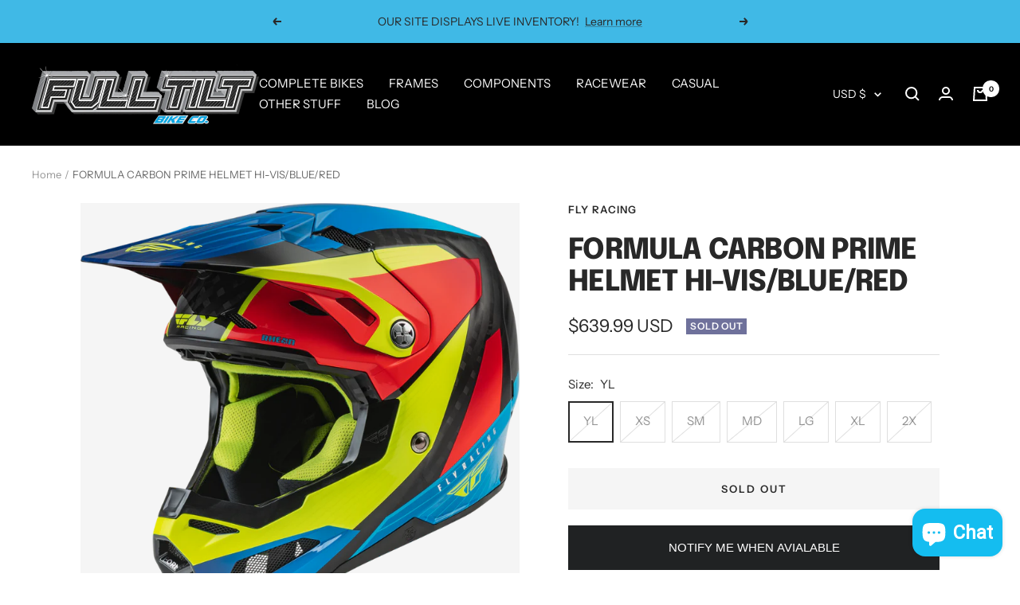

--- FILE ---
content_type: text/html; charset=utf-8
request_url: https://fulltiltbike.com/products/formula-carbon-prime-helmet-hi-vis-blue-red
body_size: 63294
content:
<!doctype html><html class="no-js" lang="en" dir="ltr">
  <head>
     <meta charset="utf-8">
    <meta name="viewport" content="width=device-width, initial-scale=1.0, height=device-height, minimum-scale=1.0, maximum-scale=1.0">
    <meta name="theme-color" content="#000000">
<meta name="facebook-domain-verification" content="v64dr2hs04nuwxl9v4op5r5u5sir0k" />
    <title>FORMULA CARBON PRIME HELMET HI-VIS/BLUE/RED</title><meta name="description" content="ECE / DOT approved ADAPTIVE IMPACT SYSTEM (AIS) 12K carbon fiber shell produces an extremely lightweight shell with superior penetration resistance Impact Energy Cells made of RHEON, the Impact Energy Cells maximize absorption of low-speed linear and rotational impacts, reducing forces transmitted to the brain Conehead"><link rel="canonical" href="https://fulltiltbike.com/products/formula-carbon-prime-helmet-hi-vis-blue-red"><link rel="shortcut icon" href="//fulltiltbike.com/cdn/shop/files/FAVICON_LARGE_37e706eb-81fc-4406-a0e9-7f292ecada19_96x96.png?v=1721923564" type="image/png"><link rel="preconnect" href="https://cdn.shopify.com">
    <link rel="dns-prefetch" href="https://productreviews.shopifycdn.com">
    <link rel="dns-prefetch" href="https://www.google-analytics.com"><link rel="preconnect" href="https://fonts.shopifycdn.com" crossorigin><link rel="preload" as="style" href="//fulltiltbike.com/cdn/shop/t/8/assets/theme.css?v=6437371561032313521635858684">
    <link rel="preload" as="script" href="//fulltiltbike.com/cdn/shop/t/8/assets/vendor.js?v=22537653015059156621635858685">
    <link rel="preload" as="script" href="//fulltiltbike.com/cdn/shop/t/8/assets/theme.js?v=20986686032056461191635858684"><link rel="preload" as="fetch" href="/products/formula-carbon-prime-helmet-hi-vis-blue-red.js" crossorigin>
      <link rel="preload" as="image" imagesizes="(max-width: 999px) calc(100vw - 48px), 640px" imagesrcset="//fulltiltbike.com/cdn/shop/products/001a-60199e5de7d2f_400x.png?v=1643845099 400w, //fulltiltbike.com/cdn/shop/products/001a-60199e5de7d2f_500x.png?v=1643845099 500w, //fulltiltbike.com/cdn/shop/products/001a-60199e5de7d2f_600x.png?v=1643845099 600w, //fulltiltbike.com/cdn/shop/products/001a-60199e5de7d2f_700x.png?v=1643845099 700w, //fulltiltbike.com/cdn/shop/products/001a-60199e5de7d2f_800x.png?v=1643845099 800w, //fulltiltbike.com/cdn/shop/products/001a-60199e5de7d2f_900x.png?v=1643845099 900w, //fulltiltbike.com/cdn/shop/products/001a-60199e5de7d2f_1000x.png?v=1643845099 1000w
"><link rel="preload" as="script" href="//fulltiltbike.com/cdn/shop/t/8/assets/flickity.js?v=7371222024733052561635858683"><meta property="og:type" content="product">
  <meta property="og:title" content="FORMULA CARBON PRIME HELMET HI-VIS/BLUE/RED">
  <meta property="product:price:amount" content="639.99">
  <meta property="product:price:currency" content="USD"><meta property="og:image" content="http://fulltiltbike.com/cdn/shop/products/001a-60199e5de7d2f.png?v=1643845099">
  <meta property="og:image:secure_url" content="https://fulltiltbike.com/cdn/shop/products/001a-60199e5de7d2f.png?v=1643845099">
  <meta property="og:image:width" content="1000">
  <meta property="og:image:height" content="960"><meta property="og:description" content="ECE / DOT approved ADAPTIVE IMPACT SYSTEM (AIS) 12K carbon fiber shell produces an extremely lightweight shell with superior penetration resistance Impact Energy Cells made of RHEON, the Impact Energy Cells maximize absorption of low-speed linear and rotational impacts, reducing forces transmitted to the brain Conehead"><meta property="og:url" content="https://fulltiltbike.com/products/formula-carbon-prime-helmet-hi-vis-blue-red">
<meta property="og:site_name" content="FULL TILT BIKE CO"><meta name="twitter:card" content="summary"><meta name="twitter:title" content="FORMULA CARBON PRIME HELMET HI-VIS/BLUE/RED">
  <meta name="twitter:description" content="ECE / DOT approved ADAPTIVE IMPACT SYSTEM (AIS) 12K carbon fiber shell produces an extremely lightweight shell with superior penetration resistance Impact Energy Cells made of RHEON, the Impact Energy Cells maximize absorption of low-speed linear and rotational impacts, reducing forces transmitted to the brain Conehead® EPS Technology provides a softer liner whereby the cones help manage or absorb an impact force more efficiently. Six critical zones have been fine tuned for a progressive response to low-speed and high-speed impacts. Expanded volume EPS means strategic areas of the helmet have more impact absorbing EPS, more suspension between your head and the ground Expanded Polypropylene (EPP) chin bar creates an additional element of impact mitigation, and is used in the chin bar for its superior damage resistance, and energy absorbing properties Clavicle shell relief zone creates a soft zone filled with"><meta name="twitter:image" content="https://fulltiltbike.com/cdn/shop/products/001a-60199e5de7d2f_1200x1200_crop_center.png?v=1643845099">
  <meta name="twitter:image:alt" content="">
    
  <script type="application/ld+json">
  {
    "@context": "https://schema.org",
    "@type": "Product",
    "offers": [{
          "@type": "Offer",
          "name": "YL",
          "availability":"https://schema.org/OutOfStock",
          "price": 639.99,
          "priceCurrency": "USD",
          "priceValidUntil": "2026-01-30","sku": "210000012158","url": "/products/formula-carbon-prime-helmet-hi-vis-blue-red?variant=42400544882912"
        },
{
          "@type": "Offer",
          "name": "XS",
          "availability":"https://schema.org/OutOfStock",
          "price": 689.99,
          "priceCurrency": "USD",
          "priceValidUntil": "2026-01-30","sku": "210000012159","url": "/products/formula-carbon-prime-helmet-hi-vis-blue-red?variant=42400544915680"
        },
{
          "@type": "Offer",
          "name": "SM",
          "availability":"https://schema.org/OutOfStock",
          "price": 689.99,
          "priceCurrency": "USD",
          "priceValidUntil": "2026-01-30","sku": "210000012160","url": "/products/formula-carbon-prime-helmet-hi-vis-blue-red?variant=42400544948448"
        },
{
          "@type": "Offer",
          "name": "MD",
          "availability":"https://schema.org/OutOfStock",
          "price": 689.99,
          "priceCurrency": "USD",
          "priceValidUntil": "2026-01-30","sku": "210000012161","url": "/products/formula-carbon-prime-helmet-hi-vis-blue-red?variant=42400544981216"
        },
{
          "@type": "Offer",
          "name": "LG",
          "availability":"https://schema.org/OutOfStock",
          "price": 689.99,
          "priceCurrency": "USD",
          "priceValidUntil": "2026-01-30","sku": "210000012162","url": "/products/formula-carbon-prime-helmet-hi-vis-blue-red?variant=42400545013984"
        },
{
          "@type": "Offer",
          "name": "XL",
          "availability":"https://schema.org/OutOfStock",
          "price": 689.99,
          "priceCurrency": "USD",
          "priceValidUntil": "2026-01-30","sku": "210000012163","url": "/products/formula-carbon-prime-helmet-hi-vis-blue-red?variant=42400545046752"
        },
{
          "@type": "Offer",
          "name": "2X",
          "availability":"https://schema.org/OutOfStock",
          "price": 689.99,
          "priceCurrency": "USD",
          "priceValidUntil": "2026-01-30","sku": "210000012164","url": "/products/formula-carbon-prime-helmet-hi-vis-blue-red?variant=42400545079520"
        }
],
      "gtin13": "2100000121588",
      "productId": "2100000121588",
    "brand": {
      "@type": "Brand",
      "name": "FLY RACING"
    },
    "name": "FORMULA CARBON PRIME HELMET HI-VIS\/BLUE\/RED",
    "description": "\nECE \/ DOT approved\nADAPTIVE IMPACT SYSTEM (AIS)\n12K carbon fiber shell produces an extremely lightweight shell with superior penetration resistance\nImpact Energy Cells made of RHEON, the Impact Energy Cells maximize absorption of low-speed linear and rotational impacts, reducing forces transmitted to the brain\nConehead® EPS Technology provides a softer liner whereby the cones help manage or absorb an impact force more efficiently. Six critical zones have been fine tuned for a progressive response to low-speed and high-speed impacts.\nExpanded volume EPS means strategic areas of the helmet have more impact absorbing EPS, more suspension between your head and the ground\nExpanded Polypropylene (EPP) chin bar creates an additional element of impact mitigation, and is used in the chin bar for its superior damage resistance, and energy absorbing properties\nClavicle shell relief zone creates a soft zone filled with EPS and EPP to aid in reducing clavicle injuries\nCustom molded rubber trim with integrated nose guard\nLightweight custom visor screws and titanium alloy D-rings\n1290 grams +\/-50g (size MD\/LG), 2.8 pounds +\/-0.11lb (size MD\/LG)\nComfort liner and quick release cheek pads are made of washable moisture-wicking, anti-microbial material\nTrue Functional Ventilation (TFV)-When in motion, air is\nforced through multiple air intake vents, then passed through\naligned vent channels in the EPS and exits out multiple rear exhaust vents\n",
    "category": "",
    "url": "/products/formula-carbon-prime-helmet-hi-vis-blue-red",
    "sku": "210000012158",
    "image": {
      "@type": "ImageObject",
      "url": "https://fulltiltbike.com/cdn/shop/products/001a-60199e5de7d2f_1024x.png?v=1643845099",
      "image": "https://fulltiltbike.com/cdn/shop/products/001a-60199e5de7d2f_1024x.png?v=1643845099",
      "name": "",
      "width": "1024",
      "height": "1024"
    }
  }
  </script>



  <script type="application/ld+json">
  {
    "@context": "https://schema.org",
    "@type": "BreadcrumbList",
  "itemListElement": [{
      "@type": "ListItem",
      "position": 1,
      "name": "Home",
      "item": "https://fulltiltbike.com"
    },{
          "@type": "ListItem",
          "position": 2,
          "name": "FORMULA CARBON PRIME HELMET HI-VIS\/BLUE\/RED",
          "item": "https://fulltiltbike.com/products/formula-carbon-prime-helmet-hi-vis-blue-red"
        }]
  }
  </script>

    <link rel="preload" href="//fulltiltbike.com/cdn/fonts/epilogue/epilogue_n8.fce680a466ed4f23f54385c46aa2c014c51d421a.woff2" as="font" type="font/woff2" crossorigin><link rel="preload" href="//fulltiltbike.com/cdn/fonts/instrument_sans/instrumentsans_n4.db86542ae5e1596dbdb28c279ae6c2086c4c5bfa.woff2" as="font" type="font/woff2" crossorigin><style>
  /* Typography (heading) */
  @font-face {
  font-family: Epilogue;
  font-weight: 800;
  font-style: normal;
  font-display: swap;
  src: url("//fulltiltbike.com/cdn/fonts/epilogue/epilogue_n8.fce680a466ed4f23f54385c46aa2c014c51d421a.woff2") format("woff2"),
       url("//fulltiltbike.com/cdn/fonts/epilogue/epilogue_n8.2961970d19583d06f062e98ceb588027397f5810.woff") format("woff");
}

@font-face {
  font-family: Epilogue;
  font-weight: 800;
  font-style: italic;
  font-display: swap;
  src: url("//fulltiltbike.com/cdn/fonts/epilogue/epilogue_i8.ff761dcfbf0a5437130c88f1b2679b905f7ed608.woff2") format("woff2"),
       url("//fulltiltbike.com/cdn/fonts/epilogue/epilogue_i8.e7ca0c6d6c4d73469c08f9b99e243b2e63239caf.woff") format("woff");
}

/* Typography (body) */
  @font-face {
  font-family: "Instrument Sans";
  font-weight: 400;
  font-style: normal;
  font-display: swap;
  src: url("//fulltiltbike.com/cdn/fonts/instrument_sans/instrumentsans_n4.db86542ae5e1596dbdb28c279ae6c2086c4c5bfa.woff2") format("woff2"),
       url("//fulltiltbike.com/cdn/fonts/instrument_sans/instrumentsans_n4.510f1b081e58d08c30978f465518799851ef6d8b.woff") format("woff");
}

@font-face {
  font-family: "Instrument Sans";
  font-weight: 400;
  font-style: italic;
  font-display: swap;
  src: url("//fulltiltbike.com/cdn/fonts/instrument_sans/instrumentsans_i4.028d3c3cd8d085648c808ceb20cd2fd1eb3560e5.woff2") format("woff2"),
       url("//fulltiltbike.com/cdn/fonts/instrument_sans/instrumentsans_i4.7e90d82df8dee29a99237cd19cc529d2206706a2.woff") format("woff");
}

@font-face {
  font-family: "Instrument Sans";
  font-weight: 600;
  font-style: normal;
  font-display: swap;
  src: url("//fulltiltbike.com/cdn/fonts/instrument_sans/instrumentsans_n6.27dc66245013a6f7f317d383a3cc9a0c347fb42d.woff2") format("woff2"),
       url("//fulltiltbike.com/cdn/fonts/instrument_sans/instrumentsans_n6.1a71efbeeb140ec495af80aad612ad55e19e6d0e.woff") format("woff");
}

@font-face {
  font-family: "Instrument Sans";
  font-weight: 600;
  font-style: italic;
  font-display: swap;
  src: url("//fulltiltbike.com/cdn/fonts/instrument_sans/instrumentsans_i6.ba8063f6adfa1e7ffe690cc5efa600a1e0a8ec32.woff2") format("woff2"),
       url("//fulltiltbike.com/cdn/fonts/instrument_sans/instrumentsans_i6.a5bb29b76a0bb820ddaa9417675a5d0bafaa8c1f.woff") format("woff");
}

:root {--heading-color: 40, 40, 40;
    --text-color: 40, 40, 40;
    --background: 255, 255, 255;
    --secondary-background: 245, 245, 245;
    --border-color: 223, 223, 223;
    --border-color-darker: 169, 169, 169;
    --success-color: 46, 158, 123;
    --success-background: 213, 236, 229;
    --error-color: 222, 42, 42;
    --error-background: 253, 240, 240;
    --primary-button-background: 64, 185, 230;
    --primary-button-text-color: 255, 255, 255;
    --secondary-button-background: 243, 255, 52;
    --secondary-button-text-color: 40, 40, 40;
    --product-star-rating: 246, 164, 41;
    --product-on-sale-accent: 222, 42, 42;
    --product-sold-out-accent: 111, 113, 155;
    --product-custom-label-background: 64, 93, 230;
    --product-custom-label-text-color: 255, 255, 255;
    --product-custom-label-2-background: 243, 255, 52;
    --product-custom-label-2-text-color: 0, 0, 0;
    --product-low-stock-text-color: 222, 42, 42;
    --product-in-stock-text-color: 46, 158, 123;
    --loading-bar-background: 40, 40, 40;

    /* We duplicate some "base" colors as root colors, which is useful to use on drawer elements or popover without. Those should not be overridden to avoid issues */
    --root-heading-color: 40, 40, 40;
    --root-text-color: 40, 40, 40;
    --root-background: 255, 255, 255;
    --root-border-color: 223, 223, 223;
    --root-primary-button-background: 64, 185, 230;
    --root-primary-button-text-color: 255, 255, 255;

    --base-font-size: 15px;
    --heading-font-family: Epilogue, sans-serif;
    --heading-font-weight: 800;
    --heading-font-style: normal;
    --heading-text-transform: uppercase;
    --text-font-family: "Instrument Sans", sans-serif;
    --text-font-weight: 400;
    --text-font-style: normal;
    --text-font-bold-weight: 600;

    /* Typography (font size) */
    --heading-xxsmall-font-size: 11px;
    --heading-xsmall-font-size: 11px;
    --heading-small-font-size: 12px;
    --heading-large-font-size: 36px;
    --heading-h1-font-size: 36px;
    --heading-h2-font-size: 30px;
    --heading-h3-font-size: 26px;
    --heading-h4-font-size: 24px;
    --heading-h5-font-size: 20px;
    --heading-h6-font-size: 16px;

    /* Control the look and feel of the theme by changing radius of various elements */
    --button-border-radius: 0px;
    --block-border-radius: 0px;
    --block-border-radius-reduced: 0px;
    --color-swatch-border-radius: 0px;

    /* Button size */
    --button-height: 48px;
    --button-small-height: 40px;

    /* Form related */
    --form-input-field-height: 48px;
    --form-input-gap: 16px;
    --form-submit-margin: 24px;

    /* Product listing related variables */
    --product-list-block-spacing: 32px;

    /* Video related */
    --play-button-background: 255, 255, 255;
    --play-button-arrow: 40, 40, 40;

    /* RTL support */
    --transform-logical-flip: 1;
    --transform-origin-start: left;
    --transform-origin-end: right;

    /* Other */
    --zoom-cursor-svg-url: url(//fulltiltbike.com/cdn/shop/t/8/assets/zoom-cursor.svg?v=39908859784506347231635858690);
    --arrow-right-svg-url: url(//fulltiltbike.com/cdn/shop/t/8/assets/arrow-right.svg?v=40046868119262634591635858691);
    --arrow-left-svg-url: url(//fulltiltbike.com/cdn/shop/t/8/assets/arrow-left.svg?v=158856395986752206651635858690);

    /* Some useful variables that we can reuse in our CSS. Some explanation are needed for some of them:
       - container-max-width-minus-gutters: represents the container max width without the edge gutters
       - container-outer-width: considering the screen width, represent all the space outside the container
       - container-outer-margin: same as container-outer-width but get set to 0 inside a container
       - container-inner-width: the effective space inside the container (minus gutters)
       - grid-column-width: represents the width of a single column of the grid
       - vertical-breather: this is a variable that defines the global "spacing" between sections, and inside the section
                            to create some "breath" and minimum spacing
     */
    --container-max-width: 1600px;
    --container-gutter: 24px;
    --container-max-width-minus-gutters: calc(var(--container-max-width) - (var(--container-gutter)) * 2);
    --container-outer-width: max(calc((100vw - var(--container-max-width-minus-gutters)) / 2), var(--container-gutter));
    --container-outer-margin: var(--container-outer-width);
    --container-inner-width: calc(100vw - var(--container-outer-width) * 2);

    --grid-column-count: 10;
    --grid-gap: 24px;
    --grid-column-width: calc((100vw - var(--container-outer-width) * 2 - var(--grid-gap) * (var(--grid-column-count) - 1)) / var(--grid-column-count));

    --vertical-breather: 36px;
    --vertical-breather-tight: 36px;

    /* Shopify related variables */
    --payment-terms-background-color: #ffffff;
  }

  @media screen and (min-width: 741px) {
    :root {
      --container-gutter: 40px;
      --grid-column-count: 20;
      --vertical-breather: 48px;
      --vertical-breather-tight: 48px;

      /* Typography (font size) */
      --heading-xsmall-font-size: 12px;
      --heading-small-font-size: 13px;
      --heading-large-font-size: 52px;
      --heading-h1-font-size: 48px;
      --heading-h2-font-size: 38px;
      --heading-h3-font-size: 32px;
      --heading-h4-font-size: 24px;
      --heading-h5-font-size: 20px;
      --heading-h6-font-size: 18px;

      /* Form related */
      --form-input-field-height: 52px;
      --form-submit-margin: 32px;

      /* Button size */
      --button-height: 52px;
      --button-small-height: 44px;
    }
  }

  @media screen and (min-width: 1200px) {
    :root {
      --vertical-breather: 64px;
      --vertical-breather-tight: 48px;
      --product-list-block-spacing: 48px;

      /* Typography */
      --heading-large-font-size: 64px;
      --heading-h1-font-size: 56px;
      --heading-h2-font-size: 48px;
      --heading-h3-font-size: 36px;
      --heading-h4-font-size: 30px;
      --heading-h5-font-size: 24px;
      --heading-h6-font-size: 18px;
    }
  }

  @media screen and (min-width: 1600px) {
    :root {
      --vertical-breather: 64px;
      --vertical-breather-tight: 48px;
    }
  }
</style>
    <script>
  // This allows to expose several variables to the global scope, to be used in scripts
  window.themeVariables = {
    settings: {
      direction: "ltr",
      pageType: "product",
      cartCount: 0,
      moneyFormat: "${{amount}}",
      moneyWithCurrencyFormat: "${{amount}} USD",
      showVendor: false,
      discountMode: "percentage",
      currencyCodeEnabled: true,
      searchMode: "product,article,collection",
      searchUnavailableProducts: "last",
      cartType: "message",
      cartCurrency: "USD",
      mobileZoomFactor: 2.5
    },

    routes: {
      host: "fulltiltbike.com",
      rootUrl: "\/",
      rootUrlWithoutSlash: '',
      cartUrl: "\/cart",
      cartAddUrl: "\/cart\/add",
      cartChangeUrl: "\/cart\/change",
      searchUrl: "\/search",
      predictiveSearchUrl: "\/search\/suggest",
      productRecommendationsUrl: "\/recommendations\/products"
    },

    strings: {
      accessibilityDelete: "Delete",
      accessibilityClose: "Close",
      collectionSoldOut: "Sold out",
      collectionDiscount: "Save @savings@",
      productSalePrice: "Sale price",
      productRegularPrice: "Regular price",
      productFormUnavailable: "Unavailable",
      productFormSoldOut: "Sold out",
      productFormPreOrder: "Pre-order",
      productFormAddToCart: "Add to cart",
      searchNoResults: "No results could be found.",
      searchNewSearch: "New search",
      searchProducts: "Products",
      searchArticles: "Journal",
      searchPages: "Pages",
      searchCollections: "Collections",
      cartViewCart: "View cart",
      cartItemAdded: "Item added to your cart!",
      cartItemAddedShort: "Added to your cart!",
      cartAddOrderNote: "Add order note",
      cartEditOrderNote: "Edit order note",
      shippingEstimatorNoResults: "Sorry, we do not ship to your address.",
      shippingEstimatorOneResult: "There is one shipping rate for your address:",
      shippingEstimatorMultipleResults: "There are several shipping rates for your address:",
      shippingEstimatorError: "One or more error occurred while retrieving shipping rates:"
    },

    libs: {
      flickity: "\/\/fulltiltbike.com\/cdn\/shop\/t\/8\/assets\/flickity.js?v=7371222024733052561635858683",
      photoswipe: "\/\/fulltiltbike.com\/cdn\/shop\/t\/8\/assets\/photoswipe.js?v=132268647426145925301635858684",
      qrCode: "\/\/fulltiltbike.com\/cdn\/shopifycloud\/storefront\/assets\/themes_support\/vendor\/qrcode-3f2b403b.js"
    },

    breakpoints: {
      phone: 'screen and (max-width: 740px)',
      tablet: 'screen and (min-width: 741px) and (max-width: 999px)',
      tabletAndUp: 'screen and (min-width: 741px)',
      pocket: 'screen and (max-width: 999px)',
      lap: 'screen and (min-width: 1000px) and (max-width: 1199px)',
      lapAndUp: 'screen and (min-width: 1000px)',
      desktop: 'screen and (min-width: 1200px)',
      wide: 'screen and (min-width: 1400px)'
    },

    info: {
      name: 'Focal',
      version: '8.0.0'
    }
  };

  if ('noModule' in HTMLScriptElement.prototype) {
    // Old browsers (like IE) that does not support module will be considered as if not executing JS at all
    document.documentElement.className = document.documentElement.className.replace('no-js', 'js');

    requestAnimationFrame(() => {
      const viewportHeight = (window.visualViewport ? window.visualViewport.height : document.documentElement.clientHeight);
      document.documentElement.style.setProperty('--window-height',viewportHeight + 'px');
    });
  }// We save the product ID in local storage to be eventually used for recently viewed section
    try {
      const items = JSON.parse(localStorage.getItem('theme:recently-viewed-products') || '[]');

      // We check if the current product already exists, and if it does not, we add it at the start
      if (!items.includes(7550316445920)) {
        items.unshift(7550316445920);
      }

      localStorage.setItem('theme:recently-viewed-products', JSON.stringify(items.slice(0, 20)));
    } catch (e) {
      // Safari in private mode does not allow setting item, we silently fail
    }</script>

    <link rel="stylesheet" href="//fulltiltbike.com/cdn/shop/t/8/assets/theme.css?v=6437371561032313521635858684">

    <script src="//fulltiltbike.com/cdn/shop/t/8/assets/vendor.js?v=22537653015059156621635858685" defer></script>
    <script src="//fulltiltbike.com/cdn/shop/t/8/assets/theme.js?v=20986686032056461191635858684" defer></script>
    <script src="//fulltiltbike.com/cdn/shop/t/8/assets/custom.js?v=167639537848865775061635858683" defer></script>

    <script>window.performance && window.performance.mark && window.performance.mark('shopify.content_for_header.start');</script><meta name="facebook-domain-verification" content="wdzixnfbfddqnroirx3cxk6fj70yz2">
<meta name="facebook-domain-verification" content="qtgb6l6xckbyx23k8oa8645ggc2k3d">
<meta name="facebook-domain-verification" content="pyhz03d3r3du6nt70opd9lxamgys4j">
<meta name="facebook-domain-verification" content="v64dr2hs04nuwxl9v4op5r5u5sir0k">
<meta name="google-site-verification" content="7gqAoUXgPf6T6W71sma8SduZFTWp_pfE69FcZ9pRGy0">
<meta id="shopify-digital-wallet" name="shopify-digital-wallet" content="/57618464955/digital_wallets/dialog">
<meta name="shopify-checkout-api-token" content="99395d4b705501d43101dbc443b2b809">
<meta id="in-context-paypal-metadata" data-shop-id="57618464955" data-venmo-supported="false" data-environment="production" data-locale="en_US" data-paypal-v4="true" data-currency="USD">
<link rel="alternate" type="application/json+oembed" href="https://fulltiltbike.com/products/formula-carbon-prime-helmet-hi-vis-blue-red.oembed">
<script async="async" src="/checkouts/internal/preloads.js?locale=en-US"></script>
<link rel="preconnect" href="https://shop.app" crossorigin="anonymous">
<script async="async" src="https://shop.app/checkouts/internal/preloads.js?locale=en-US&shop_id=57618464955" crossorigin="anonymous"></script>
<script id="apple-pay-shop-capabilities" type="application/json">{"shopId":57618464955,"countryCode":"US","currencyCode":"USD","merchantCapabilities":["supports3DS"],"merchantId":"gid:\/\/shopify\/Shop\/57618464955","merchantName":"FULL TILT BIKE CO","requiredBillingContactFields":["postalAddress","email","phone"],"requiredShippingContactFields":["postalAddress","email","phone"],"shippingType":"shipping","supportedNetworks":["visa","masterCard","amex","discover","elo","jcb"],"total":{"type":"pending","label":"FULL TILT BIKE CO","amount":"1.00"},"shopifyPaymentsEnabled":true,"supportsSubscriptions":true}</script>
<script id="shopify-features" type="application/json">{"accessToken":"99395d4b705501d43101dbc443b2b809","betas":["rich-media-storefront-analytics"],"domain":"fulltiltbike.com","predictiveSearch":true,"shopId":57618464955,"locale":"en"}</script>
<script>var Shopify = Shopify || {};
Shopify.shop = "weiner-dog.myshopify.com";
Shopify.locale = "en";
Shopify.currency = {"active":"USD","rate":"1.0"};
Shopify.country = "US";
Shopify.theme = {"name":"Focal","id":127791694011,"schema_name":"Focal","schema_version":"8.3.0","theme_store_id":714,"role":"main"};
Shopify.theme.handle = "null";
Shopify.theme.style = {"id":null,"handle":null};
Shopify.cdnHost = "fulltiltbike.com/cdn";
Shopify.routes = Shopify.routes || {};
Shopify.routes.root = "/";</script>
<script type="module">!function(o){(o.Shopify=o.Shopify||{}).modules=!0}(window);</script>
<script>!function(o){function n(){var o=[];function n(){o.push(Array.prototype.slice.apply(arguments))}return n.q=o,n}var t=o.Shopify=o.Shopify||{};t.loadFeatures=n(),t.autoloadFeatures=n()}(window);</script>
<script>
  window.ShopifyPay = window.ShopifyPay || {};
  window.ShopifyPay.apiHost = "shop.app\/pay";
  window.ShopifyPay.redirectState = null;
</script>
<script id="shop-js-analytics" type="application/json">{"pageType":"product"}</script>
<script defer="defer" async type="module" src="//fulltiltbike.com/cdn/shopifycloud/shop-js/modules/v2/client.init-shop-cart-sync_BApSsMSl.en.esm.js"></script>
<script defer="defer" async type="module" src="//fulltiltbike.com/cdn/shopifycloud/shop-js/modules/v2/chunk.common_CBoos6YZ.esm.js"></script>
<script type="module">
  await import("//fulltiltbike.com/cdn/shopifycloud/shop-js/modules/v2/client.init-shop-cart-sync_BApSsMSl.en.esm.js");
await import("//fulltiltbike.com/cdn/shopifycloud/shop-js/modules/v2/chunk.common_CBoos6YZ.esm.js");

  window.Shopify.SignInWithShop?.initShopCartSync?.({"fedCMEnabled":true,"windoidEnabled":true});

</script>
<script defer="defer" async type="module" src="//fulltiltbike.com/cdn/shopifycloud/shop-js/modules/v2/client.payment-terms_BHOWV7U_.en.esm.js"></script>
<script defer="defer" async type="module" src="//fulltiltbike.com/cdn/shopifycloud/shop-js/modules/v2/chunk.common_CBoos6YZ.esm.js"></script>
<script defer="defer" async type="module" src="//fulltiltbike.com/cdn/shopifycloud/shop-js/modules/v2/chunk.modal_Bu1hFZFC.esm.js"></script>
<script type="module">
  await import("//fulltiltbike.com/cdn/shopifycloud/shop-js/modules/v2/client.payment-terms_BHOWV7U_.en.esm.js");
await import("//fulltiltbike.com/cdn/shopifycloud/shop-js/modules/v2/chunk.common_CBoos6YZ.esm.js");
await import("//fulltiltbike.com/cdn/shopifycloud/shop-js/modules/v2/chunk.modal_Bu1hFZFC.esm.js");

  
</script>
<script>
  window.Shopify = window.Shopify || {};
  if (!window.Shopify.featureAssets) window.Shopify.featureAssets = {};
  window.Shopify.featureAssets['shop-js'] = {"shop-cart-sync":["modules/v2/client.shop-cart-sync_DJczDl9f.en.esm.js","modules/v2/chunk.common_CBoos6YZ.esm.js"],"init-fed-cm":["modules/v2/client.init-fed-cm_BzwGC0Wi.en.esm.js","modules/v2/chunk.common_CBoos6YZ.esm.js"],"init-windoid":["modules/v2/client.init-windoid_BS26ThXS.en.esm.js","modules/v2/chunk.common_CBoos6YZ.esm.js"],"init-shop-email-lookup-coordinator":["modules/v2/client.init-shop-email-lookup-coordinator_DFwWcvrS.en.esm.js","modules/v2/chunk.common_CBoos6YZ.esm.js"],"shop-cash-offers":["modules/v2/client.shop-cash-offers_DthCPNIO.en.esm.js","modules/v2/chunk.common_CBoos6YZ.esm.js","modules/v2/chunk.modal_Bu1hFZFC.esm.js"],"shop-button":["modules/v2/client.shop-button_D_JX508o.en.esm.js","modules/v2/chunk.common_CBoos6YZ.esm.js"],"shop-toast-manager":["modules/v2/client.shop-toast-manager_tEhgP2F9.en.esm.js","modules/v2/chunk.common_CBoos6YZ.esm.js"],"avatar":["modules/v2/client.avatar_BTnouDA3.en.esm.js"],"pay-button":["modules/v2/client.pay-button_BuNmcIr_.en.esm.js","modules/v2/chunk.common_CBoos6YZ.esm.js"],"init-shop-cart-sync":["modules/v2/client.init-shop-cart-sync_BApSsMSl.en.esm.js","modules/v2/chunk.common_CBoos6YZ.esm.js"],"shop-login-button":["modules/v2/client.shop-login-button_DwLgFT0K.en.esm.js","modules/v2/chunk.common_CBoos6YZ.esm.js","modules/v2/chunk.modal_Bu1hFZFC.esm.js"],"init-customer-accounts-sign-up":["modules/v2/client.init-customer-accounts-sign-up_TlVCiykN.en.esm.js","modules/v2/client.shop-login-button_DwLgFT0K.en.esm.js","modules/v2/chunk.common_CBoos6YZ.esm.js","modules/v2/chunk.modal_Bu1hFZFC.esm.js"],"init-shop-for-new-customer-accounts":["modules/v2/client.init-shop-for-new-customer-accounts_DrjXSI53.en.esm.js","modules/v2/client.shop-login-button_DwLgFT0K.en.esm.js","modules/v2/chunk.common_CBoos6YZ.esm.js","modules/v2/chunk.modal_Bu1hFZFC.esm.js"],"init-customer-accounts":["modules/v2/client.init-customer-accounts_C0Oh2ljF.en.esm.js","modules/v2/client.shop-login-button_DwLgFT0K.en.esm.js","modules/v2/chunk.common_CBoos6YZ.esm.js","modules/v2/chunk.modal_Bu1hFZFC.esm.js"],"shop-follow-button":["modules/v2/client.shop-follow-button_C5D3XtBb.en.esm.js","modules/v2/chunk.common_CBoos6YZ.esm.js","modules/v2/chunk.modal_Bu1hFZFC.esm.js"],"checkout-modal":["modules/v2/client.checkout-modal_8TC_1FUY.en.esm.js","modules/v2/chunk.common_CBoos6YZ.esm.js","modules/v2/chunk.modal_Bu1hFZFC.esm.js"],"lead-capture":["modules/v2/client.lead-capture_D-pmUjp9.en.esm.js","modules/v2/chunk.common_CBoos6YZ.esm.js","modules/v2/chunk.modal_Bu1hFZFC.esm.js"],"shop-login":["modules/v2/client.shop-login_BmtnoEUo.en.esm.js","modules/v2/chunk.common_CBoos6YZ.esm.js","modules/v2/chunk.modal_Bu1hFZFC.esm.js"],"payment-terms":["modules/v2/client.payment-terms_BHOWV7U_.en.esm.js","modules/v2/chunk.common_CBoos6YZ.esm.js","modules/v2/chunk.modal_Bu1hFZFC.esm.js"]};
</script>
<script>(function() {
  var isLoaded = false;
  function asyncLoad() {
    if (isLoaded) return;
    isLoaded = true;
    var urls = ["https:\/\/static.klaviyo.com\/onsite\/js\/klaviyo.js?company_id=VZs8aV\u0026shop=weiner-dog.myshopify.com","https:\/\/shopify-widget.route.com\/shopify.widget.js?shop=weiner-dog.myshopify.com"];
    for (var i = 0; i < urls.length; i++) {
      var s = document.createElement('script');
      s.type = 'text/javascript';
      s.async = true;
      s.src = urls[i];
      var x = document.getElementsByTagName('script')[0];
      x.parentNode.insertBefore(s, x);
    }
  };
  if(window.attachEvent) {
    window.attachEvent('onload', asyncLoad);
  } else {
    window.addEventListener('load', asyncLoad, false);
  }
})();</script>
<script id="__st">var __st={"a":57618464955,"offset":-21600,"reqid":"5aa18ef8-fe71-4672-ac13-518b680c16b8-1768924813","pageurl":"fulltiltbike.com\/products\/formula-carbon-prime-helmet-hi-vis-blue-red","u":"d980fd80c34c","p":"product","rtyp":"product","rid":7550316445920};</script>
<script>window.ShopifyPaypalV4VisibilityTracking = true;</script>
<script id="captcha-bootstrap">!function(){'use strict';const t='contact',e='account',n='new_comment',o=[[t,t],['blogs',n],['comments',n],[t,'customer']],c=[[e,'customer_login'],[e,'guest_login'],[e,'recover_customer_password'],[e,'create_customer']],r=t=>t.map((([t,e])=>`form[action*='/${t}']:not([data-nocaptcha='true']) input[name='form_type'][value='${e}']`)).join(','),a=t=>()=>t?[...document.querySelectorAll(t)].map((t=>t.form)):[];function s(){const t=[...o],e=r(t);return a(e)}const i='password',u='form_key',d=['recaptcha-v3-token','g-recaptcha-response','h-captcha-response',i],f=()=>{try{return window.sessionStorage}catch{return}},m='__shopify_v',_=t=>t.elements[u];function p(t,e,n=!1){try{const o=window.sessionStorage,c=JSON.parse(o.getItem(e)),{data:r}=function(t){const{data:e,action:n}=t;return t[m]||n?{data:e,action:n}:{data:t,action:n}}(c);for(const[e,n]of Object.entries(r))t.elements[e]&&(t.elements[e].value=n);n&&o.removeItem(e)}catch(o){console.error('form repopulation failed',{error:o})}}const l='form_type',E='cptcha';function T(t){t.dataset[E]=!0}const w=window,h=w.document,L='Shopify',v='ce_forms',y='captcha';let A=!1;((t,e)=>{const n=(g='f06e6c50-85a8-45c8-87d0-21a2b65856fe',I='https://cdn.shopify.com/shopifycloud/storefront-forms-hcaptcha/ce_storefront_forms_captcha_hcaptcha.v1.5.2.iife.js',D={infoText:'Protected by hCaptcha',privacyText:'Privacy',termsText:'Terms'},(t,e,n)=>{const o=w[L][v],c=o.bindForm;if(c)return c(t,g,e,D).then(n);var r;o.q.push([[t,g,e,D],n]),r=I,A||(h.body.append(Object.assign(h.createElement('script'),{id:'captcha-provider',async:!0,src:r})),A=!0)});var g,I,D;w[L]=w[L]||{},w[L][v]=w[L][v]||{},w[L][v].q=[],w[L][y]=w[L][y]||{},w[L][y].protect=function(t,e){n(t,void 0,e),T(t)},Object.freeze(w[L][y]),function(t,e,n,w,h,L){const[v,y,A,g]=function(t,e,n){const i=e?o:[],u=t?c:[],d=[...i,...u],f=r(d),m=r(i),_=r(d.filter((([t,e])=>n.includes(e))));return[a(f),a(m),a(_),s()]}(w,h,L),I=t=>{const e=t.target;return e instanceof HTMLFormElement?e:e&&e.form},D=t=>v().includes(t);t.addEventListener('submit',(t=>{const e=I(t);if(!e)return;const n=D(e)&&!e.dataset.hcaptchaBound&&!e.dataset.recaptchaBound,o=_(e),c=g().includes(e)&&(!o||!o.value);(n||c)&&t.preventDefault(),c&&!n&&(function(t){try{if(!f())return;!function(t){const e=f();if(!e)return;const n=_(t);if(!n)return;const o=n.value;o&&e.removeItem(o)}(t);const e=Array.from(Array(32),(()=>Math.random().toString(36)[2])).join('');!function(t,e){_(t)||t.append(Object.assign(document.createElement('input'),{type:'hidden',name:u})),t.elements[u].value=e}(t,e),function(t,e){const n=f();if(!n)return;const o=[...t.querySelectorAll(`input[type='${i}']`)].map((({name:t})=>t)),c=[...d,...o],r={};for(const[a,s]of new FormData(t).entries())c.includes(a)||(r[a]=s);n.setItem(e,JSON.stringify({[m]:1,action:t.action,data:r}))}(t,e)}catch(e){console.error('failed to persist form',e)}}(e),e.submit())}));const S=(t,e)=>{t&&!t.dataset[E]&&(n(t,e.some((e=>e===t))),T(t))};for(const o of['focusin','change'])t.addEventListener(o,(t=>{const e=I(t);D(e)&&S(e,y())}));const B=e.get('form_key'),M=e.get(l),P=B&&M;t.addEventListener('DOMContentLoaded',(()=>{const t=y();if(P)for(const e of t)e.elements[l].value===M&&p(e,B);[...new Set([...A(),...v().filter((t=>'true'===t.dataset.shopifyCaptcha))])].forEach((e=>S(e,t)))}))}(h,new URLSearchParams(w.location.search),n,t,e,['guest_login'])})(!0,!0)}();</script>
<script integrity="sha256-4kQ18oKyAcykRKYeNunJcIwy7WH5gtpwJnB7kiuLZ1E=" data-source-attribution="shopify.loadfeatures" defer="defer" src="//fulltiltbike.com/cdn/shopifycloud/storefront/assets/storefront/load_feature-a0a9edcb.js" crossorigin="anonymous"></script>
<script crossorigin="anonymous" defer="defer" src="//fulltiltbike.com/cdn/shopifycloud/storefront/assets/shopify_pay/storefront-65b4c6d7.js?v=20250812"></script>
<script data-source-attribution="shopify.dynamic_checkout.dynamic.init">var Shopify=Shopify||{};Shopify.PaymentButton=Shopify.PaymentButton||{isStorefrontPortableWallets:!0,init:function(){window.Shopify.PaymentButton.init=function(){};var t=document.createElement("script");t.src="https://fulltiltbike.com/cdn/shopifycloud/portable-wallets/latest/portable-wallets.en.js",t.type="module",document.head.appendChild(t)}};
</script>
<script data-source-attribution="shopify.dynamic_checkout.buyer_consent">
  function portableWalletsHideBuyerConsent(e){var t=document.getElementById("shopify-buyer-consent"),n=document.getElementById("shopify-subscription-policy-button");t&&n&&(t.classList.add("hidden"),t.setAttribute("aria-hidden","true"),n.removeEventListener("click",e))}function portableWalletsShowBuyerConsent(e){var t=document.getElementById("shopify-buyer-consent"),n=document.getElementById("shopify-subscription-policy-button");t&&n&&(t.classList.remove("hidden"),t.removeAttribute("aria-hidden"),n.addEventListener("click",e))}window.Shopify?.PaymentButton&&(window.Shopify.PaymentButton.hideBuyerConsent=portableWalletsHideBuyerConsent,window.Shopify.PaymentButton.showBuyerConsent=portableWalletsShowBuyerConsent);
</script>
<script>
  function portableWalletsCleanup(e){e&&e.src&&console.error("Failed to load portable wallets script "+e.src);var t=document.querySelectorAll("shopify-accelerated-checkout .shopify-payment-button__skeleton, shopify-accelerated-checkout-cart .wallet-cart-button__skeleton"),e=document.getElementById("shopify-buyer-consent");for(let e=0;e<t.length;e++)t[e].remove();e&&e.remove()}function portableWalletsNotLoadedAsModule(e){e instanceof ErrorEvent&&"string"==typeof e.message&&e.message.includes("import.meta")&&"string"==typeof e.filename&&e.filename.includes("portable-wallets")&&(window.removeEventListener("error",portableWalletsNotLoadedAsModule),window.Shopify.PaymentButton.failedToLoad=e,"loading"===document.readyState?document.addEventListener("DOMContentLoaded",window.Shopify.PaymentButton.init):window.Shopify.PaymentButton.init())}window.addEventListener("error",portableWalletsNotLoadedAsModule);
</script>

<script type="module" src="https://fulltiltbike.com/cdn/shopifycloud/portable-wallets/latest/portable-wallets.en.js" onError="portableWalletsCleanup(this)" crossorigin="anonymous"></script>
<script nomodule>
  document.addEventListener("DOMContentLoaded", portableWalletsCleanup);
</script>

<script id='scb4127' type='text/javascript' async='' src='https://fulltiltbike.com/cdn/shopifycloud/privacy-banner/storefront-banner.js'></script><link id="shopify-accelerated-checkout-styles" rel="stylesheet" media="screen" href="https://fulltiltbike.com/cdn/shopifycloud/portable-wallets/latest/accelerated-checkout-backwards-compat.css" crossorigin="anonymous">
<style id="shopify-accelerated-checkout-cart">
        #shopify-buyer-consent {
  margin-top: 1em;
  display: inline-block;
  width: 100%;
}

#shopify-buyer-consent.hidden {
  display: none;
}

#shopify-subscription-policy-button {
  background: none;
  border: none;
  padding: 0;
  text-decoration: underline;
  font-size: inherit;
  cursor: pointer;
}

#shopify-subscription-policy-button::before {
  box-shadow: none;
}

      </style>

<script>window.performance && window.performance.mark && window.performance.mark('shopify.content_for_header.end');</script>
  
<meta name="google-site-verification" content="oGp0KW_8gC4bD1ktIQ11lhXBEF_c7jMFQ0v7BBD2et4" /><!-- BEGIN app block: shopify://apps/massy/blocks/massy-app-embed/755249cf-b2d3-401e-a5e9-91307113bce4 --><!-- BEGIN app snippet: massy-script -->



<script>
  (function() {
    const shopId = '57618464955';
    const shopUrl = "https:\/\/fulltiltbike.com";
    const template = 'product'
    const selectedOrFirstAvailableVariantId = '42400544882912';
    const products = 
  
  
  
  [
    {"id":7550316445920,"handle":"formula-carbon-prime-helmet-hi-vis-blue-red","tags":["FLY 2022","HELMETS","IMPACT RACING","RACEWEAR"],"images":["\/\/fulltiltbike.com\/cdn\/shop\/products\/001a-60199e5de7d2f.png?v=1643845099","\/\/fulltiltbike.com\/cdn\/shop\/products\/e5c8-60199e5de7fb2.png?v=1643845100"],"featured_image":"\/\/fulltiltbike.com\/cdn\/shop\/products\/001a-60199e5de7d2f.png?v=1643845099","options":[{"name":"Size"}],"variants":[{"id":42400544882912,"title":"YL","available":false,"featured_image":{"src":null},"price":63999,"compare_at_price":0,"unit_price":null,"unit_price_measurement":undefined},{"id":42400544915680,"title":"XS","available":false,"featured_image":{"src":null},"price":68999,"compare_at_price":0,"unit_price":null,"unit_price_measurement":undefined},{"id":42400544948448,"title":"SM","available":false,"featured_image":{"src":null},"price":68999,"compare_at_price":0,"unit_price":null,"unit_price_measurement":undefined},{"id":42400544981216,"title":"MD","available":false,"featured_image":{"src":null},"price":68999,"compare_at_price":0,"unit_price":null,"unit_price_measurement":undefined},{"id":42400545013984,"title":"LG","available":false,"featured_image":{"src":null},"price":68999,"compare_at_price":0,"unit_price":null,"unit_price_measurement":undefined},{"id":42400545046752,"title":"XL","available":false,"featured_image":{"src":null},"price":68999,"compare_at_price":0,"unit_price":null,"unit_price_measurement":undefined},{"id":42400545079520,"title":"2X","available":false,"featured_image":{"src":null},"price":68999,"compare_at_price":0,"unit_price":null,"unit_price_measurement":undefined}]}
    
  ]
;
    const cart = {"note":null,"attributes":{},"original_total_price":0,"total_price":0,"total_discount":0,"total_weight":0.0,"item_count":0,"items":[],"requires_shipping":false,"currency":"USD","items_subtotal_price":0,"cart_level_discount_applications":[],"checkout_charge_amount":0};
    const customer =undefined;
    const market = "1008337120";
    const currencyFormat ="$1,234.56 USD";
    const locales = {};
    const assetUrl = "https://cdn.shopify.com/extensions/019bd92f-cb85-730a-a572-446d4d91f5d9/massy-wholesale-b2b-pricing-366/assets/massy_asset_placeholder.css";
    const shop =[["version","shop","timezone","appFeatures"],[[["time"],["2026-01-07T19:18:19.958+07:00"]],[["appId","discountTitle","allowDiscountCode","allowCombine","combinePriority","useShopifyFunction","isShopifyPlus","storefrontAccessToken","timeFormat","lockTimezone","applyDst","masterdataHash"],["191167004673",null,1,0,[1,2],1,0,"60765f7af578c3499f823a13374624b8",0,0,0,"049eb76f06e8383481a0c4192195b5cf"]],[["timezone","gmtOffset"],["America/Chicago",-21600]],[[],[]]]];
    const pricingRules =[["version","pricingRules","customPricings","appliedCollections","appliedCustomers","appliedCustomerTags","appliedMarkets","appliedProducts","appliedProductTags","appliedProductVariants"],[[["time"],["2026-01-07T19:18:20.253+07:00"]],[["id","pricingRuleType","priority","enableStartDate","enableEndDate","startAt","endAt","discountSettingType","applyLevel","applyMarketType","excludeMarketType","applyCustomerType","excludeCustomerType","applyProductType","excludeProductType","displayTableType","discountTitle","tax"],[6031,1,0,0,0,1765996043,1765996043,1,2,1,0,2,0,2,0,0,"Impact Racing",0,6032,1,1,0,0,1765996452,1765996452,1,2,1,0,2,0,4,0,0,"Impact Racing",0,6033,1,2,0,0,1765996753,1765996753,1,2,1,0,2,0,4,0,0,"Impact Racing",0,6034,1,3,0,0,1765996753,1765996753,1,2,1,0,2,0,1,2,0,"Impact Racing",0]],[["id","discountType","discountValue","priority","quantityFrom","quantityTo","ruleId"],[8936,1,40,0,0,0,6031,8937,1,30,0,0,0,6032,8938,1,15,0,0,0,6033,8939,1,20,0,0,0,6034]],[["type","sCollectionId","ruleId"],[1,"452394123488",6032,1,"452723245280",6032,1,"452732453088",6032,1,"452736712928",6032,1,"452724392160",6032,1,"452731437280",6033]],[["type","sCustomerId","ruleId"],[1,"5575272693947",6031,1,"5719743627451",6031,1,"5575272693947",6032,1,"5719743627451",6032,1,"5575272693947",6033,1,"5719743627451",6033,1,"5575272693947",6034,1,"5719743627451",6034]],[[],[]],[[],[]],[["type","sProductId","ruleId"],[1,"8619132813536",6031,1,"8527312519392",6031,1,"8619147755744",6031,1,"6930272190651",6031,1,"6932800798907",6031,1,"6936471666875",6031,1,"8207301247200",6031,1,"8619149787360",6031,1,"6936616173755",6031,1,"6936495718587",6031,1,"7074585936059",6031,1,"7074586001595",6031,1,"6936474714299",6031,1,"7025635229883",6031,1,"6936515805371",6031,1,"6932803485883",6031,1,"6936453513403",6031,1,"8749199786208",6031,1,"6936583569595",6031,1,"6936584749243",6031,1,"6932806500539",6031,1,"8058346963168",6031,1,"6936693702843",6031,0,"7124024197307",6034,0,"7975852966112",6034]],[[],[]],[[],[]]]];
    const orderLimits =[["version","orderLimits","appliedCollections","appliedCustomers","appliedCustomerTags","appliedMarkets","appliedProducts","appliedProductTags","appliedProductVariants"],[[["time"],["2026-01-07T19:18:20.754+07:00"]],[[],[]],[[],[]],[[],[]],[[],[]],[[],[]],[[],[]],[[],[]],[[],[]]]];
    const netPayments =[["version","netPayments","appliedCollections","appliedCustomers","appliedCustomerTags","appliedMarkets","appliedProducts","appliedProductTags","appliedProductVariants"],[[["time"],["2026-01-07T19:18:21.004+07:00"]],[[],[]],[[],[]],[[],[]],[[],[]],[[],[]],[[],[]],[[],[]],[[],[]]]];
    const taxDisplays =[["version","taxDisplays","appliedCollections","appliedCustomers","appliedCustomerTags","appliedMarkets","appliedProducts","appliedProductTags","appliedProductVariants"],[[["time"],["2026-01-07T19:18:21.439+07:00"]],[[],[]],[[],[]],[[],[]],[[],[]],[[],[]],[[],[]],[[],[]],[[],[]]]];
    const shippingRates =undefined;
    const widgets ={"version":1767788301,"widget":{"id":2197,"shopId":2201,"data":{"netPayment":{"font":"default","buttonColor":"#DEF0FE","buttonWidth":"150px","buttonHeight":"40px","buttonTextSize":"14px","buttonAlignment":0,"buttonTextColor":"#0063F2","buttonBorderRadius":"8px"},"orderLimit":{"font":"default","textSize":"14","textColor":"#303030","textWarningColor":"#8E1F0B"},"taxDisplay":{"taxLabel":{"regularPriceOnly":0,"regularAndCustomPrice":[0,0],"compareAtAndRegularPrice":[0,0]}},"discountCode":{"font":"default","headerTextSize":"20","headerTextColor":"#303030","discountCodeColor":"#303030","primaryButtonColor":"#0063F2","headerBackgroundColor":"#DEF0FE","primaryButtonTextColor":"#FFFFFF"},"customPricing":{"font":"default","badgeShow":0,"timerShow":0,"taxDisplay":0,"priceDisplay":2,"badgeFontSize":"14","priceFontSize":"18px","timerDuration":1800,"timerFontSize":"14","badgeTextColor":"#FFFFFF","priceTextColor":"#070707","timerTextColor":"#0063F2","badgeBorderRadius":"8","timerBorderRadius":"8","badgeBackgroundColor":"#0063F2","timerBackgroundColor":"#E0F0FF"},"volumeDiscount":{"font":"default","textSize":"14","textColor":"#303030","timerShow":0,"borderColor":"#0063F2","borderRadius":"8","dividerColor":"#EBEBEB","rangeDisplay":0,"timerDuration":1800,"timerFontSize":"14","headerTextSize":"14","textColorClick":"#175BCC","textColorHover":"#0063F2","timerTextColor":"#0063F2","headerTextColor":"#303030","clickInteraction":0,"textColorDiscount":"#0063F2","timerBorderRadius":"8","timerBackgroundColor":"#E0F0FF","headerBackgroundColor":"#DEF0FE"}}},"widgetLocalizations":[{"id":2302,"shopId":2201,"shopWidgetId":2197,"locale":"en","text":{"net_payment":{"net_payment_term":"Your payment is due on","pay_later_button":"Pay later","order_confirmation_title":"Thanks for your order!","order_confirmation_description":"We have received your order and will begin preparing it for shipment."},"order_limit":{"order_maximum_spend":"Please select maximum spend of {max_spend} for this order.","order_minimum_spend":"Please select minimum spend of {min_spend} for this order.","product_maximum_spend":"Please select maximum spend of {max_spend}.","product_minimum_spend":"Please select minimum spend of {min_spend}.","order_maximum_quantity":"Please select maximum of {max_quantity} products for this order.","order_minimum_quantity":"Please select minimum of {min_quantity} products for this order.","collection_maximum_spend":"Please select maximum spend of {max_spend} from this collection.","collection_minimum_spend":"Please select minimum spend of {min_spend} from this collection.","product_maximum_quantity":"Please select maximum of {max_quantity} products.","product_minimum_quantity":"Please select minimum of {min_quantity} products.","product_quantity_multiples":"Please select a quantity in multiples of {quantity_multiples}.","collection_maximum_quantity":"Please select maximum of {max_quantity} products from this collection.","collection_minimum_quantity":"Please select minimum of {min_quantity} products from this collection.","order_minimum_maximum_spend":"Please select minimum spend of {min_spend} and maximum spend of {max_spend} for this order.","product_minimum_maximum_spend":"Please select minimum spend of {min_spend} and maximum spend of{max_spend}.","order_minimum_maximum_quantity":"Please select minimum of {min_quantity} and maximum of {max_quantity} products for this order.","collection_minimum_maximum_spend":"Please select minimum spend of {min_spend} and maximum spend of {max_spend} from this collection.","product_minimum_maximum_quantity":"Please select minimum of {min_quantity} and maximum of {max_quantity} products.","collection_minimum_maximum_quantity":"Please select minimum of {min_quantity} and maximum of {max_quantity} products from this collection."},"tax_display":{"exclusive_text":"Tax excl.","inclusive_text":"Tax incl."},"discount_code":{"apply_button":"Apply","error_message":"Couldn't apply discount code, please try a different one.","success_message":"Discount code applied successfully.","discount_code_name":"{discount_code}: {discount_value} OFF","view_discount_code":"View discount code","discount_code_header":"Discount code","enter_code_placeholder":"Enter a discount code","unavailable_discount_code":"Discount code is no longer available."},"custom_pricing":{"badge_text":"Save {amount}","timer_text":"Offer ends in {time}"},"volume_discount":{"timer_text":"Offer ends in {time}","total_header":"Total","amount_header":"Amount","discount_header":"Discount","quantity_header":"Quantity","price_per_item_header":"Price per item"}}}]};
    const themeSettings ={"version":"2026-01-07T19:18:22.167+07:00","themes":[{"id":1,"storeId":null,"name":"default"},{"id":2,"storeId":887,"name":"dawn"},{"id":47,"storeId":714,"name":"focal"}],"themeSettings":[{"id":10101,"type":1,"themeId":1,"data":{"enabled":true,"container":".massy-cart,cart-items,form.cart,.shopify-section.cart-section,.cart-section","orderLimit":{"containers":[{"selector":"form[action*=\"/cart\"]"}],"hideElements":null},"pricingRule":{"containers":[{"type":"custom-pricing","selector":".massy-cart-total-price,.cart__total>strong,.totals__total-value,.totals__subtotal-value,.cart__subtotal,.cart-total .amount"}],"hideElements":".massy-cart-total-price,.cart__total>strong,.totals__total-value,.totals__subtotal-value,.cart__subtotal,.cart-total .amount"},"discountCode":{"selector":".cart__footer"},"checkOutButton":".massy-cart-checkout-button,button#checkout,button[name=checkout]"}},{"id":10201,"type":2,"themeId":1,"data":{"enabled":true,"quantity":"input[name=\"updates[]\"]","container":".massy-cart-item,.cart-item,.cart-form-item,tr.cart__row,.cart-items tr[id*=CartItem]","orderLimit":{"containers":[{"selector":".cart-item__quantity"}],"hideElements":null},"pricingRule":{"containers":[{"type":"custom-pricing","selector":".massy-cart-item-price,.element--hide-on-small,.cart-item__details>div,td.cart__table-cell--price>span,.product-subtotal .unit-price","showUnitPrice":1},{"type":"custom-pricing","selector":".massy-cart-item-total-price,.cart-item__total,.cart-item__price-wrapper>span,td.cart__table-cell--line-price>span,.product-subtotal .amount"}],"hideElements":".massy-cart-item-price,.element--hide-on-small,.cart-item__details>div,td.cart__table-cell--price>span,.product-subtotal .unit-price,.massy-cart-item-total-price,.cart-item__total,.cart-item__price-wrapper>span,td.cart__table-cell--line-price>span,.product-subtotal .amount"},"quantityAttribute":null,"quantityContainer":null}},{"id":10301,"type":3,"themeId":1,"data":{"enabled":true,"container":".massy-cart-drawer,cart-drawer,aside#cart,#site-cart-sidebar,.cart-item","orderLimit":{"containers":[{"selector":["cart-drawer-items,form[action*=\"/cart\"",0]}],"hideElements":null},"pricingRule":{"containers":[{"type":"custom-pricing","selector":".massy-cart-drawer-total-price,.totals__total-value,.totals__subtotal-value,.cart-total .amount,.cart__total>strong"}],"hideElements":".massy-cart-drawer-total-price,.totals__total-value,.totals__subtotal-value,.cart-total .amount,.cart__total>strong"},"discountCode":{"selector":".cart__footer"},"checkOutButton":".massy-cart-drawer-checkout-button,button[name=checkout]"}},{"id":10401,"type":4,"themeId":1,"data":{"enabled":true,"quantity":"input[name=\"updates[]\"]","container":".massy-cart-item,.cart-item,.product-cart-item","orderLimit":{"containers":[{"selector":".cart-item__quantity"}],"hideElements":null},"pricingRule":{"containers":[{"type":"custom-pricing","selector":".massy-cart-item-price.cart-item__details>div,.product-cart-item-price .unit-price","showUnitPrice":1},{"type":"custom-pricing","selector":".massy-cart-item-total-price,.cart-item__price-wrapper>span,.product-cart-item-price .amount,.cart-item__price>strong"}],"hideElements":".massy-cart-item-price.cart-item__details>div,.product-cart-item-price .unit-price,.massy-cart-item-total-price,.cart-item__price-wrapper>span,.product-cart-item-price .amount,.cart-item__price>strong"},"quantityAttribute":null,"quantityContainer":null}},{"id":10501,"type":5,"themeId":1,"data":{"form":"form[action*=\"/cart/add\"]:not(.installment):not([id*=installment]):not(.js-instalments-form)","enabled":true,"variant":"input[name=\"id\"],select[name=\"id\"],#formVariantId","quantity":"input[name=quantity]","container":".product_details_info,.product-detail,.product:not(title):not(body),.product-single,.product-single__meta,div[data-product-featured],product-info,section[data-section-type=\"product\"],section.product--container,section.product-section,#main-product,form[action*=\"/cart/add\"]:not(.installment):not([id*=installment]):not(.js-instalments-form)","productId":"input[name=\"product-id\"]","orderLimit":{"containers":[{"selector":".product-form__quantity","inlineAlign":"center"}],"hideElements":".product-form__quantity .quantity__rules"},"pricingRule":{"containers":[{"type":"custom-pricing","selector":".price__container,.product-single__prices,.product-price-container .price","showUnitPrice":1},{"type":"volume-discount","selector":".price__container,.product-single__prices,.product-price-container .price"}],"hideElements":".price__regular,.price__sale,.old-price,.product-single__price,.product-single__price--compare,.price .product-price,.price .unit-price"},"buyNowButton":".shopify-payment-button,div.instant-buy","productHandle":"a[href*=\"products/\"]:not(.social)","addToCartButton":"button[name=\"add\"],input[type=\"submit\"],button[type=\"submit\"],button[type=\"submit\"]:not(.shopify-payment-button__more-options):not(.shopify-payment-button__button),input[type=\"button\"],.button_add_to_cart,.button--addToCart,.btn-add-to-cart,.btn-addtocart,.add-to-cart,.add-to-cart-button,.addtocart,.add_to_cart_btn,.addToCart,.AddToCart,.qsc-btn--add-to-cart,#AddToCart,#add-to-cart-btn,#shopify_add_to_cart,#btn-add-to-cart,#addToCartButton,#add-to-cart,#btnAddToCart,.add-to-cart-btn,.button-add-to-cart,.add_to_cart_button,.AddtoCart,.btn--sticky_addtocart,.add_to_cart,#addToCartBtn,.btn_add_to_cart,.hs-btn-add-to-cart-2,.product-atc__button,.g-stickybar-buynow,.btn--add-to-cart,#new-form-atc,.cart__checkout-btn,.product-atc-btn,.product-form--atc-button,.shg-btn,.product_buttonContainer-addToCart a,#mwAddToCart,.complete-design-a,#button-cart,.add-to-cart input.button,#addtc-sticky-bar .addtc-sticky-btn,.lh-external,.lh-buy-now,.product-form--add-to-cart,.product-buy-buttons--cta,.tt-btn-addtocart,#main-atc-btn,[data-product-menu-button-addtocart],.shopify-payment-btn,.product-submit","quantityContainer":null}},{"id":10502,"type":5,"themeId":1,"data":{"form":"form[action*=\"/cart/add\"]:not(.installment):not([id*=installment]):not(.js-instalments-form)","enabled":true,"variant":"input[name=\"id\"],select[name=\"id\"],#formVariantId","quantity":"input[name=\"updates[]\"]","container":"#main-collection-product-grid .grid__item,#main-collection-product-grid li.product-card,#main-collection-product-grid .product.grid__item,#main-collection-product-grid product-card,#main-collection-product-grid product-card-small,#main-collection-product-grid form[action*=\"/cart/add\"],#ProductGridContainer .grid__item,#ProductGridContainer li.product-card,#ProductGridContainer .product.grid__item,#ProductGridContainer product-card,#ProductGridContainer product-card-small,#ProductGridContainer form[action*=\"/cart/add\"],slider-component .grid__item,slider-component li.product-card,slider-component .product.grid__item,slider-component product-card,slider-component product-card-small,slider-component form[action*=\"/cart/add\"],product-recommendations .grid__item,product-recommendations li.product-card,product-recommendations .product.grid__item,product-recommendations product-card,product-recommendations product-card-small,product-recommendations form[action*=\"/cart/add\"],cart-recommendations .grid__item,cart-recommendations li.product-card,cart-recommendations .product.grid__item,cart-recommendations product-card,cart-recommendations product-card-small,cart-recommendations form[action*=\"/cart/add\"],collection-tabs .grid__item,collection-tabs li.product-card,collection-tabs .product.grid__item,collection-tabs product-card,collection-tabs product-card-small,collection-tabs form[action*=\"/cart/add\"],.related-products .grid__item,.related-products li.product-card,.related-products .product.grid__item,.related-products product-card,.related-products product-card-small,.related-products form[action*=\"/cart/add\"],#collection .grid__item,#collection li.product-card,#collection .product.grid__item,#collection product-card,#collection product-card-small,#collection form[action*=\"/cart/add\"],div[data-section-id=\"collection-template\"] .grid__item,div[data-section-id=\"collection-template\"] li.product-card,div[data-section-id=\"collection-template\"] .product.grid__item,div[data-section-id=\"collection-template\"] product-card,div[data-section-id=\"collection-template\"] product-card-small,div[data-section-id=\"collection-template\"] form[action*=\"/cart/add\"],aside#cart .grid__item,aside#cart li.product-card,aside#cart .product.grid__item,aside#cart product-card,aside#cart product-card-small,aside#cart form[action*=\"/cart/add\"],.collection-tabs .grid__item,.collection-tabs li.product-card,.collection-tabs .product.grid__item,.collection-tabs product-card,.collection-tabs product-card-small,.collection-tabs form[action*=\"/cart/add\"],mega-menu-sidebar .grid__item,mega-menu-sidebar li.product-card,mega-menu-sidebar .product.grid__item,mega-menu-sidebar product-card,mega-menu-sidebar product-card-small,mega-menu-sidebar form[action*=\"/cart/add\"]","productId":"input[name=\"product-id\"]","pricingRule":{"containers":[{"type":"custom-pricing","selector":".price__container,.price.s1pr,.product__prices,.product-card-info .price,.product-card-small--add-to-cart .price","showUnitPrice":1}],"hideElements":".price__regular,.price__sale,.price.s1pr,.product__price--on-sale,.product__prices>s,.product__price,.price .product-price,.price .unit-price"},"buyNowButton":".shopify-payment-button,div.instant-buy","productHandle":"a[href*=\"products/\"","addToCartButton":"button[name=\"add\"],input[type=\"submit\"],button[type=\"submit\"],button[type=\"submit\"]:not(.shopify-payment-button__more-options):not(.shopify-payment-button__button),input[type=\"button\"],.button_add_to_cart,.button--addToCart,.btn-add-to-cart,.btn-addtocart,.add-to-cart,.add-to-cart-button,.addtocart,.add_to_cart_btn,.addToCart,.AddToCart,.qsc-btn--add-to-cart,#AddToCart,#add-to-cart-btn,#shopify_add_to_cart,#btn-add-to-cart,#addToCartButton,#add-to-cart,#btnAddToCart,.add-to-cart-btn,.button-add-to-cart,.add_to_cart_button,.AddtoCart,.btn--sticky_addtocart,.add_to_cart,#addToCartBtn,.btn_add_to_cart,.hs-btn-add-to-cart-2,.product-atc__button,.g-stickybar-buynow,.btn--add-to-cart,#new-form-atc,.cart__checkout-btn,.product-atc-btn,.product-form--atc-button,.shg-btn,.product_buttonContainer-addToCart a,#mwAddToCart,.complete-design-a,#button-cart,.add-to-cart input.button,#addtc-sticky-bar .addtc-sticky-btn,.lh-external,.lh-buy-now,.product-form--add-to-cart,.product-buy-buttons--cta,.tt-btn-addtocart,#main-atc-btn,[data-product-menu-button-addtocart],.shopify-payment-btn,.product-submit","quantityContainer":null}},{"id":10503,"type":5,"themeId":1,"data":{"form":"form[action*=\"/cart/add\"]:not(.installment):not([id*=installment]):not(.js-instalments-form)","enabled":true,"variant":"input[name=\"id\"],select[name=\"id\"],#formVariantId","quantity":"input[name=\"quantity\"],input[name=\"updates[]\"]","container":"body quick-add-modal,body .quick-product-modal","productId":"input[name=\"product-id\"]","pricingRule":{"containers":[{"type":"custom-pricing","selector":".price__container","showUnitPrice":1},{"type":"volume-discount","selector":".price__container"}],"hideElements":".price__regular,.price__sale"},"buyNowButton":".shopify-payment-button,div.instant-buy","productHandle":"a[href*=\"products/\"","addToCartButton":"button[name=\"add\"],input[type=\"submit\"],button[type=\"submit\"],button[type=\"submit\"]:not(.shopify-payment-button__more-options):not(.shopify-payment-button__button),input[type=\"button\"],.button_add_to_cart,.button--addToCart,.btn-add-to-cart,.btn-addtocart,.add-to-cart,.add-to-cart-button,.addtocart,.add_to_cart_btn,.addToCart,.AddToCart,.qsc-btn--add-to-cart,#AddToCart,#add-to-cart-btn,#shopify_add_to_cart,#btn-add-to-cart,#addToCartButton,#add-to-cart,#btnAddToCart,.add-to-cart-btn,.button-add-to-cart,.add_to_cart_button,.AddtoCart,.btn--sticky_addtocart,.add_to_cart,#addToCartBtn,.btn_add_to_cart,.hs-btn-add-to-cart-2,.product-atc__button,.g-stickybar-buynow,.btn--add-to-cart,#new-form-atc,.cart__checkout-btn,.product-atc-btn,.product-form--atc-button,.shg-btn,.product_buttonContainer-addToCart a,#mwAddToCart,.complete-design-a,#button-cart,.add-to-cart input.button,#addtc-sticky-bar .addtc-sticky-btn,.lh-external,.lh-buy-now,.product-form--add-to-cart,.product-buy-buttons--cta,.tt-btn-addtocart,#main-atc-btn,[data-product-menu-button-addtocart],.shopify-payment-btn,.product-submit","quantityContainer":null}},{"id":11001,"type":10,"themeId":1,"data":{"enabled":true,"container":"quick-order-list","pricingRule":{"containers":[{"type":"custom-pricing","selector":".totals__product-total","inlineAlign":"end","showUnitPrice":1}],"hideElements":".totals__subtotal-value"}}},{"id":11101,"type":5,"themeId":1,"data":{"form":"form[action*=\"/cart/add\"]:not(.installment):not([id*=installment]):not(.js-instalments-form)","enabled":true,"variant":"input[name=\"id\"],select[name=\"id\"],#formVariantId","quantity":"input[name=\"updates[]\"]","container":"tr.variant-item","productId":"input[name=\"product-id\"]","pricingRule":{"containers":[{"type":"custom-pricing","selector":".variant-item__details,.variant-item__price","inlineAlign":"end","showUnitPrice":1},{"type":"custom-pricing","selector":".variant-item__totals","inlineAlign":"end"}],"hideElements":".price"},"buyNowButton":null,"productHandle":"a[href*=\"products/\"","addToCartButton":"button[name=\"add\"],input[type=\"submit\"],button[type=\"submit\"],button[type=\"submit\"]:not(.shopify-payment-button__more-options):not(.shopify-payment-button__button),input[type=\"button\"],.button_add_to_cart,.button--addToCart,.btn-add-to-cart,.btn-addtocart,.add-to-cart,.add-to-cart-button,.addtocart,.add_to_cart_btn,.addToCart,.AddToCart,.qsc-btn--add-to-cart,#AddToCart,#add-to-cart-btn,#shopify_add_to_cart,#btn-add-to-cart,#addToCartButton,#add-to-cart,#btnAddToCart,.add-to-cart-btn,.button-add-to-cart,.add_to_cart_button,.AddtoCart,.btn--sticky_addtocart,.add_to_cart,#addToCartBtn,.btn_add_to_cart,.hs-btn-add-to-cart-2,.product-atc__button,.g-stickybar-buynow,.btn--add-to-cart,#new-form-atc,.cart__checkout-btn,.product-atc-btn,.product-form--atc-button,.shg-btn,.product_buttonContainer-addToCart a,#mwAddToCart,.complete-design-a,#button-cart,.add-to-cart input.button,#addtc-sticky-bar .addtc-sticky-btn,.lh-external,.lh-buy-now,.product-form--add-to-cart,.product-buy-buttons--cta,.tt-btn-addtocart,#main-atc-btn,[data-product-menu-button-addtocart],.shopify-payment-btn,.product-submit","variantAttribute":"data-variant-id","quantityContainer":null}},{"id":20001,"type":0,"themeId":2,"data":{}},{"id":20101,"type":1,"themeId":2,"data":{"enabled":true,"container":"cart-items","orderLimit":{"containers":[{"selector":"#cart-errors"}],"hideElements":null},"pricingRule":{"containers":[{"type":"custom-pricing","selector":".totals__total-value"}],"hideElements":".totals__total-value"},"discountCode":{"selector":".cart__footer"},"checkOutButton":"button#checkout,button[name=checkout]"}},{"id":20102,"type":2,"themeId":2,"data":{"enabled":true,"quantity":"input[name=\"updates[]\"]","container":".cart-item","orderLimit":{"containers":[{"selector":".cart-item__error"}],"hideElements":null},"pricingRule":{"containers":[{"type":"custom-pricing","selector":".cart-item__details > .product-option","showUnitPrice":1},{"type":"custom-pricing","selector":".small-hide > .cart-item__price-wrapper > .price"},{"type":"custom-pricing","selector":".large-up-hide > .cart-item__price-wrapper > .price"}],"hideElements":".cart-item__details > .product-option,.small-hide > .cart-item__price-wrapper > .price,.large-up-hide > .cart-item__price-wrapper > .price"},"quantityInput":"input[name=\"updates[]\"]","quantityAttribute":null,"quantityContainer":null}},{"id":20301,"type":3,"themeId":2,"data":{"enabled":true,"container":"cart-drawer","orderLimit":{"containers":[{"selector":"#CartDrawer-CartErrors"}],"hideElements":null},"pricingRule":{"containers":[{"type":"custom-pricing","selector":".totals__total-value"}],"hideElements":".totals__total-value"},"discountCode":{"selector":".cart__footer"},"checkOutButton":"button#checkout,button[name=checkout]"}},{"id":20401,"type":4,"themeId":2,"data":{"enabled":true,"quantity":"input[name=\"updates[]\"]","container":".cart-item","orderLimit":{"containers":[{"selector":".cart-item__error"}],"hideElements":null},"pricingRule":{"containers":[{"type":"custom-pricing","selector":".cart-item__details > .product-option","showUnitPrice":1},{"type":"custom-pricing","selector":".cart-item__price-wrapper > .price"}],"hideElements":".cart-item__details > .product-option,.cart-item__price-wrapper > .price"},"quantityAttribute":null,"quantityContainer":null}},{"id":20501,"type":5,"themeId":2,"data":{"form":"form[action*=\"/cart/add\"]:not(.installment):not([id*=installment]):not(.js-instalments-form)","enabled":true,"variant":"input[name=\"id\"],select[name=\"id\"]","quantity":"input[name=\"quantity\"]","container":".product","productId":"input[name=\"product-id\"]","orderLimit":{"containers":[{"selector":".product-form__error-message-wrapper,.product-form__quantity .quantity__rules","inlineAlign":"center","filterLevels":[0,1,2]}],"hideElements":null},"pricingRule":{"containers":[{"type":"custom-pricing","selector":".price__container","showBadge":1,"showTimer":1,"showUnitPrice":1},{"type":"volume-discount","selector":".price__container"}],"hideElements":".price__container","invisibleElements":".product .price__container"},"buyNowButton":"button.shopify-payment-button__button","addToCartButton":"button[type=\"submit\"][name=\"add\"]","quantityContainer":{"input":"input[name=\"quantity\"]","selector":"quantity-input","plusButton":"button[name=\"plus\"]","minusButton":"button[name=\"minus\"]"}}},{"id":20502,"type":5,"themeId":2,"data":{"form":"form[action*=\"/cart/add\"]:not(.installment):not([id*=installment]):not(.js-instalments-form)","enabled":true,"variant":"product-form input[name=\"id\"]","quantity":"input[name=\"quantity\"]","container":".product-grid-container ul>li.grid__item,.product-grid .product-card-wrapper","productId":"input[name=\"product-id\"]","pricingRule":{"containers":[{"type":"custom-pricing","selector":".price__container","showBadge":1,"showTimer":1,"showUnitPrice":1}],"hideElements":".price__container","invisibleElements":".product-grid-container ul>li.grid__item .price__container,.product-grid .product-card-wrapper .price__container"},"buyNowButton":"button.shopify-payment-button__button","productHandle":"a[href*=\"products\"]","addToCartButton":"button[type=\"submit\"][name=\"add\"]","quantityContainer":null}},{"id":20503,"type":5,"themeId":2,"data":{"form":"form[action*=\"/cart/add\"]:not(.installment):not([id*=installment]):not(.js-instalments-form)","enabled":true,"variant":"product-form input[name=\"id\"]","quantity":"input[name=\"quantity\"]","container":"quick-add-modal","productId":"input[name=\"product-id\"]","orderLimit":{"containers":[{"selector":".product-form__quantity","inlineAlign":"center","filterLevels":[2]}],"hideElements":".product-form__quantity .quantity__rules"},"pricingRule":{"containers":[{"type":"custom-pricing","selector":".price__container","showBadge":1,"showTimer":1,"showUnitPrice":1},{"type":"volume-discount","selector":".price__container"}],"hideElements":".price__container>.price__regular,.price__container>.price__sale"},"buyNowButton":"button.shopify-payment-button__button","addToCartButton":"button[type=\"submit\"][name=\"add\"]","quantityContainer":null}},{"id":21201,"type":12,"themeId":2,"data":{"enabled":true,"container":"cart-notification","checkOutButton":"button[name=\"checkout\"]"}},{"id":470101,"type":1,"themeId":47,"data":{"enabled":true,"container":".page-content>.cart","orderLimit":{"containers":[{"selector":".cart__ctas,.cart__recap-note","inlineAlign":"end"}],"hideElements":null},"pricingRule":{"containers":[{"type":"custom-pricing","selector":[".cart__total-container>span",1],"inlineAlign":"end"}],"hideElements":[".cart__total-container>span",2]},"discountCode":{"selector":".cart__footer"},"checkOutButton":"button[type=submit][name=checkout]"}},{"id":470201,"type":2,"themeId":47,"data":{"enabled":true,"quantity":"input[name=\"updates[]\"]","container":".line-item-table__list tr.line-item","orderLimit":{"containers":[{"selector":"not-implemented-yet"}],"hideElements":null},"pricingRule":{"containers":[{"type":"custom-pricing","selector":".product-item-meta__price-list-container .price-list","showUnitPrice":1},{"type":"custom-pricing","selector":".line-item__price-list-container .price-list","inlineAlign":"end"}],"hideElements":".product-item-meta__price-list-container .price-list,.line-item__price-list-container .price-list","invisibleElements":".line-item-table__list tr.line-item .product-item-meta__price-list-container .price-list,.line-item-table__list tr.line-item .line-item__price-list-container .price-list"},"quantityInput":"input[name=\"updates[]\"]","quantityAttribute":null,"quantityContainer":null}},{"id":470301,"type":3,"themeId":47,"data":{"enabled":true,"container":"cart-drawer","orderLimit":{"containers":[{"selector":".mini-cart__actions"}],"hideElements":null},"pricingRule":{"containers":[{"type":"custom-pricing","selector":"button .cart-subtotal-value","inlineAlign":"end"}],"hideElements":"button .cart-subtotal-value","invisibleElements":"cart-drawer button .cart-subtotal-value"},"discountCode":{"selector":".cart__footer"},"checkOutButton":"button[type=submit][name=checkout]"}},{"id":470401,"type":4,"themeId":47,"data":{"enabled":true,"quantity":"input[name=\"updates[]\"]","container":"#mini-cart-form line-item","orderLimit":{"containers":[{"selector":".line-item__info","cloneSettings":{"insertPosition":"beforeend"}}],"hideElements":null},"pricingRule":{"containers":[{"type":"custom-pricing","selector":".product-item-meta__price-list-container .price-list"},{"type":"custom-pricing","selector":".line-item__price-list-container .price-list","inlineAlign":"end"}],"hideElements":".product-item-meta__price-list-container .price-list,.line-item__price-list-container .price-list","invisibleElements":"#mini-cart-form line-item .product-item-meta__price-list-container .price-list,#mini-cart-form line-item .line-item__price-list-container .price-list"},"quantityInput":"input[name=\"updates[]\"]","quantityAttribute":null,"quantityContainer":null}},{"id":470501,"type":5,"themeId":47,"data":{"form":"form[action*=\"/cart/add\"]:not(.installment):not([id*=installment]):not(.js-instalments-form)","enabled":true,"variant":["form:not([id*=\"installment\"]) input[name=\"id\"],form:not([id*=\"installment\"]) select[name=\"id\"]","input[name=\"id\"],select[name=\"id\"]"],"quantity":"input[name=quantity]","container":".product","productId":"input[name=\"product-id\"]","orderLimit":{"containers":[{"selector":".product-form__buy-buttons"}],"hideElements":null},"pricingRule":{"containers":[{"type":"custom-pricing","selector":".price-list","showUnitPrice":1},{"type":"volume-discount","selector":".price-list"}],"hideElements":".price-list"},"buyNowButton":".shopify-payment-button__button","addToCartButton":"button[type=\"submit\"][name=\"add\"]","quantityContainer":null}},{"id":470502,"type":5,"themeId":47,"data":{"form":"form[action*=\"/cart/add\"]:not(.installment):not([id*=installment]):not(.js-instalments-form)","enabled":true,"variant":"input[name=\"id\"],select[name=\"id\"]","quantity":"input[name=\"quantity\"]","container":".product-list product-item,.mini-cart__recommendations-list product-item","productId":"input[name=\"product-id\"]","pricingRule":{"containers":[{"type":"custom-pricing","selector":".price-list","showBadge":1,"showTimer":1,"showUnitPrice":1}],"hideElements":".price-list"},"buyNowButton":"button.shopify-payment-button__button","productHandle":"a[href*=\"products\"]","addToCartButton":"button[type=\"submit\"][name=\"add\"]","quantityContainer":null}}]};
    const routes = {
      rootUrl: "\/",
      accountUrl: "\/account",
      cartUrl: "\/cart",
    };
    const registrationForms = 
  []


    window.MassyInitData = window.MassyInitData || {
      shopId,
      shopUrl,
      template,
      selectedOrFirstAvailableVariantId,
      products,
      cart,
      customer,
      market,
      assetUrl,
      currencyFormat,
      locales,
      shop,
      pricingRules,
      orderLimits,
      netPayments,
      taxDisplays,
      shippingRates,
      widgets,
      themeSettings,
      routes,
      registrationForms,
    };
  })();
</script>
<!-- END app snippet --><!-- BEGIN app snippet: massy-style -->





<style>
  :root {
  }

  .massy-button-disabled {
    pointer-events: none !important;
  }

  .massy-page {
    margin: 0 auto;
    padding: 16px 16px;
    max-width: 960px;
    background-color: var(--massy-background);
  }
  .massy-page-full-width {
    width: 100%;
    max-width: 100%;
  }

  .massy-inline-stack {
    --massy-inline-stack-gap: initial;
    --massy-inline-stack-row-gap: initial;
    --massy-inline-stack-width: initial;
    flex-direction: row;
    display: flex;
    gap: var(--massy-inline-stack-gap);
    row-gap: var(--massy-inline-stack-row-gap);
    flex-wrap: var(--massy-inline-stack-wrap);
    align-items: var(--massy-inline-stack-block-align);
    justify-content: var(--massy-inline-stack-align);
    width: var(--massy-inline-stack-width);
    max-width: 100%;
  }

  .massy-block-stack {
    --massy-block-stack-gap: initial;
    flex-direction: column;
    display: flex;
    width: 100%;
    gap: var(--massy-block-stack-gap);
    align-items: var(--massy-block-stack-inline-align);
    justify-content: var(--massy-block-stack-align);
  }

  .massy-skeleton-display-text {
    background-color: #dfdfdf;
    height: 36px;
    border-radius: 4px;
    color: transparent;
  }

  .massy-skeleton-body-text {
    background-color: #dfdfdf;
    border-radius: 4px;
    color: transparent;
  }

  .massy-visible {
    --massy-visible-display: initial;
    display: var(--massy-visible-display) !important;
  }

  [massy-registration-form] {
    display: block !important;
    position: relative !important;
  }

  [massy-all-texts] {
    display: block;
    position: absolute;
    left: 0;
    right: 0;
    top: 0;
    bottom: 0;
    z-index: -999999;
    color: #00000001;
    opacity: 0.000001;
    visibility: visible;
    transition: opacity 1000ms ease, visibility 0s linear 1000ms;
    pointer-events: none;
    user-select: none;
    overflow: hidden;
  }

  @media screen and (max-width: 490px) {
    .massy-page {
      padding: 4px 2px;
    }
  }

  
.massy-theme-2 .product .price__container,.massy-theme-2 .product-grid-container ul>li.grid__item .price__container,.massy-theme-2 .product-grid .product-card-wrapper .price__container,.massy-theme-47 .line-item-table__list tr.line-item .product-item-meta__price-list-container .price-list,.massy-theme-47 .line-item-table__list tr.line-item .line-item__price-list-container .price-list,.massy-theme-47 cart-drawer button .cart-subtotal-value,.massy-theme-47 #mini-cart-form line-item .product-item-meta__price-list-container .price-list,.massy-theme-47 #mini-cart-form line-item .line-item__price-list-container .price-list
    {
      visibility: hidden;
    }
  
</style>

<style id='massy-invisible-style'>
  
.product .price__container,.product-grid-container ul>li.grid__item .price__container,.product-grid .product-card-wrapper .price__container,.line-item-table__list tr.line-item .product-item-meta__price-list-container .price-list,.line-item-table__list tr.line-item .line-item__price-list-container .price-list,cart-drawer button .cart-subtotal-value,#mini-cart-form line-item .product-item-meta__price-list-container .price-list,#mini-cart-form line-item .line-item__price-list-container .price-list
    {
      visibility: hidden;
    }
</style><style id='massy-custom-css-theme-2'>
            
          </style><!-- END app snippet --><!-- BEGIN app snippet: massy-custom-css -->


<style>
  
</style>
<!-- END app snippet -->


<!-- END app block --><!-- BEGIN app block: shopify://apps/tablepress-size-chart/blocks/tablepress-block-dev/0315ebd4-567b-4721-9e07-500c79914395 --><script>console.log('Script tag load tp')</script>
<script>
var TP_IDX_url = "https://app.identixweb.com/";
</script>


	
		<script type="text/javascript" async src="https://app.identixweb.com/tablepress/assets/js/tablepress.js"></script>
	


<!-- END app block --><!-- BEGIN app block: shopify://apps/klaviyo-email-marketing-sms/blocks/klaviyo-onsite-embed/2632fe16-c075-4321-a88b-50b567f42507 -->












  <script async src="https://static.klaviyo.com/onsite/js/VZs8aV/klaviyo.js?company_id=VZs8aV"></script>
  <script>!function(){if(!window.klaviyo){window._klOnsite=window._klOnsite||[];try{window.klaviyo=new Proxy({},{get:function(n,i){return"push"===i?function(){var n;(n=window._klOnsite).push.apply(n,arguments)}:function(){for(var n=arguments.length,o=new Array(n),w=0;w<n;w++)o[w]=arguments[w];var t="function"==typeof o[o.length-1]?o.pop():void 0,e=new Promise((function(n){window._klOnsite.push([i].concat(o,[function(i){t&&t(i),n(i)}]))}));return e}}})}catch(n){window.klaviyo=window.klaviyo||[],window.klaviyo.push=function(){var n;(n=window._klOnsite).push.apply(n,arguments)}}}}();</script>

  
    <script id="viewed_product">
      if (item == null) {
        var _learnq = _learnq || [];

        var MetafieldReviews = null
        var MetafieldYotpoRating = null
        var MetafieldYotpoCount = null
        var MetafieldLooxRating = null
        var MetafieldLooxCount = null
        var okendoProduct = null
        var okendoProductReviewCount = null
        var okendoProductReviewAverageValue = null
        try {
          // The following fields are used for Customer Hub recently viewed in order to add reviews.
          // This information is not part of __kla_viewed. Instead, it is part of __kla_viewed_reviewed_items
          MetafieldReviews = {};
          MetafieldYotpoRating = null
          MetafieldYotpoCount = null
          MetafieldLooxRating = null
          MetafieldLooxCount = null

          okendoProduct = null
          // If the okendo metafield is not legacy, it will error, which then requires the new json formatted data
          if (okendoProduct && 'error' in okendoProduct) {
            okendoProduct = null
          }
          okendoProductReviewCount = okendoProduct ? okendoProduct.reviewCount : null
          okendoProductReviewAverageValue = okendoProduct ? okendoProduct.reviewAverageValue : null
        } catch (error) {
          console.error('Error in Klaviyo onsite reviews tracking:', error);
        }

        var item = {
          Name: "FORMULA CARBON PRIME HELMET HI-VIS\/BLUE\/RED",
          ProductID: 7550316445920,
          Categories: ["ALL PRODUCTS","IMPACT"],
          ImageURL: "https://fulltiltbike.com/cdn/shop/products/001a-60199e5de7d2f_grande.png?v=1643845099",
          URL: "https://fulltiltbike.com/products/formula-carbon-prime-helmet-hi-vis-blue-red",
          Brand: "FLY RACING",
          Price: "$639.99",
          Value: "639.99",
          CompareAtPrice: "$0.00"
        };
        _learnq.push(['track', 'Viewed Product', item]);
        _learnq.push(['trackViewedItem', {
          Title: item.Name,
          ItemId: item.ProductID,
          Categories: item.Categories,
          ImageUrl: item.ImageURL,
          Url: item.URL,
          Metadata: {
            Brand: item.Brand,
            Price: item.Price,
            Value: item.Value,
            CompareAtPrice: item.CompareAtPrice
          },
          metafields:{
            reviews: MetafieldReviews,
            yotpo:{
              rating: MetafieldYotpoRating,
              count: MetafieldYotpoCount,
            },
            loox:{
              rating: MetafieldLooxRating,
              count: MetafieldLooxCount,
            },
            okendo: {
              rating: okendoProductReviewAverageValue,
              count: okendoProductReviewCount,
            }
          }
        }]);
      }
    </script>
  




  <script>
    window.klaviyoReviewsProductDesignMode = false
  </script>







<!-- END app block --><script src="https://cdn.shopify.com/extensions/019bd92f-cb85-730a-a572-446d4d91f5d9/massy-wholesale-b2b-pricing-366/assets/massy-index.js" type="text/javascript" defer="defer"></script>
<script src="https://cdn.shopify.com/extensions/019bc4b9-ba3d-74ed-aa06-6d08a90c3faf/pre-order-66/assets/pre-order.min.js" type="text/javascript" defer="defer"></script>
<script src="https://cdn.shopify.com/extensions/019bd918-36d3-7456-83ad-c3bacbe8401e/terms-relentless-132/assets/terms.js" type="text/javascript" defer="defer"></script>
<link href="https://cdn.shopify.com/extensions/019bd918-36d3-7456-83ad-c3bacbe8401e/terms-relentless-132/assets/style.min.css" rel="stylesheet" type="text/css" media="all">
<script src="https://cdn.shopify.com/extensions/e4b3a77b-20c9-4161-b1bb-deb87046128d/inbox-1253/assets/inbox-chat-loader.js" type="text/javascript" defer="defer"></script>
<link href="https://monorail-edge.shopifysvc.com" rel="dns-prefetch">
<script>(function(){if ("sendBeacon" in navigator && "performance" in window) {try {var session_token_from_headers = performance.getEntriesByType('navigation')[0].serverTiming.find(x => x.name == '_s').description;} catch {var session_token_from_headers = undefined;}var session_cookie_matches = document.cookie.match(/_shopify_s=([^;]*)/);var session_token_from_cookie = session_cookie_matches && session_cookie_matches.length === 2 ? session_cookie_matches[1] : "";var session_token = session_token_from_headers || session_token_from_cookie || "";function handle_abandonment_event(e) {var entries = performance.getEntries().filter(function(entry) {return /monorail-edge.shopifysvc.com/.test(entry.name);});if (!window.abandonment_tracked && entries.length === 0) {window.abandonment_tracked = true;var currentMs = Date.now();var navigation_start = performance.timing.navigationStart;var payload = {shop_id: 57618464955,url: window.location.href,navigation_start,duration: currentMs - navigation_start,session_token,page_type: "product"};window.navigator.sendBeacon("https://monorail-edge.shopifysvc.com/v1/produce", JSON.stringify({schema_id: "online_store_buyer_site_abandonment/1.1",payload: payload,metadata: {event_created_at_ms: currentMs,event_sent_at_ms: currentMs}}));}}window.addEventListener('pagehide', handle_abandonment_event);}}());</script>
<script id="web-pixels-manager-setup">(function e(e,d,r,n,o){if(void 0===o&&(o={}),!Boolean(null===(a=null===(i=window.Shopify)||void 0===i?void 0:i.analytics)||void 0===a?void 0:a.replayQueue)){var i,a;window.Shopify=window.Shopify||{};var t=window.Shopify;t.analytics=t.analytics||{};var s=t.analytics;s.replayQueue=[],s.publish=function(e,d,r){return s.replayQueue.push([e,d,r]),!0};try{self.performance.mark("wpm:start")}catch(e){}var l=function(){var e={modern:/Edge?\/(1{2}[4-9]|1[2-9]\d|[2-9]\d{2}|\d{4,})\.\d+(\.\d+|)|Firefox\/(1{2}[4-9]|1[2-9]\d|[2-9]\d{2}|\d{4,})\.\d+(\.\d+|)|Chrom(ium|e)\/(9{2}|\d{3,})\.\d+(\.\d+|)|(Maci|X1{2}).+ Version\/(15\.\d+|(1[6-9]|[2-9]\d|\d{3,})\.\d+)([,.]\d+|)( \(\w+\)|)( Mobile\/\w+|) Safari\/|Chrome.+OPR\/(9{2}|\d{3,})\.\d+\.\d+|(CPU[ +]OS|iPhone[ +]OS|CPU[ +]iPhone|CPU IPhone OS|CPU iPad OS)[ +]+(15[._]\d+|(1[6-9]|[2-9]\d|\d{3,})[._]\d+)([._]\d+|)|Android:?[ /-](13[3-9]|1[4-9]\d|[2-9]\d{2}|\d{4,})(\.\d+|)(\.\d+|)|Android.+Firefox\/(13[5-9]|1[4-9]\d|[2-9]\d{2}|\d{4,})\.\d+(\.\d+|)|Android.+Chrom(ium|e)\/(13[3-9]|1[4-9]\d|[2-9]\d{2}|\d{4,})\.\d+(\.\d+|)|SamsungBrowser\/([2-9]\d|\d{3,})\.\d+/,legacy:/Edge?\/(1[6-9]|[2-9]\d|\d{3,})\.\d+(\.\d+|)|Firefox\/(5[4-9]|[6-9]\d|\d{3,})\.\d+(\.\d+|)|Chrom(ium|e)\/(5[1-9]|[6-9]\d|\d{3,})\.\d+(\.\d+|)([\d.]+$|.*Safari\/(?![\d.]+ Edge\/[\d.]+$))|(Maci|X1{2}).+ Version\/(10\.\d+|(1[1-9]|[2-9]\d|\d{3,})\.\d+)([,.]\d+|)( \(\w+\)|)( Mobile\/\w+|) Safari\/|Chrome.+OPR\/(3[89]|[4-9]\d|\d{3,})\.\d+\.\d+|(CPU[ +]OS|iPhone[ +]OS|CPU[ +]iPhone|CPU IPhone OS|CPU iPad OS)[ +]+(10[._]\d+|(1[1-9]|[2-9]\d|\d{3,})[._]\d+)([._]\d+|)|Android:?[ /-](13[3-9]|1[4-9]\d|[2-9]\d{2}|\d{4,})(\.\d+|)(\.\d+|)|Mobile Safari.+OPR\/([89]\d|\d{3,})\.\d+\.\d+|Android.+Firefox\/(13[5-9]|1[4-9]\d|[2-9]\d{2}|\d{4,})\.\d+(\.\d+|)|Android.+Chrom(ium|e)\/(13[3-9]|1[4-9]\d|[2-9]\d{2}|\d{4,})\.\d+(\.\d+|)|Android.+(UC? ?Browser|UCWEB|U3)[ /]?(15\.([5-9]|\d{2,})|(1[6-9]|[2-9]\d|\d{3,})\.\d+)\.\d+|SamsungBrowser\/(5\.\d+|([6-9]|\d{2,})\.\d+)|Android.+MQ{2}Browser\/(14(\.(9|\d{2,})|)|(1[5-9]|[2-9]\d|\d{3,})(\.\d+|))(\.\d+|)|K[Aa][Ii]OS\/(3\.\d+|([4-9]|\d{2,})\.\d+)(\.\d+|)/},d=e.modern,r=e.legacy,n=navigator.userAgent;return n.match(d)?"modern":n.match(r)?"legacy":"unknown"}(),u="modern"===l?"modern":"legacy",c=(null!=n?n:{modern:"",legacy:""})[u],f=function(e){return[e.baseUrl,"/wpm","/b",e.hashVersion,"modern"===e.buildTarget?"m":"l",".js"].join("")}({baseUrl:d,hashVersion:r,buildTarget:u}),m=function(e){var d=e.version,r=e.bundleTarget,n=e.surface,o=e.pageUrl,i=e.monorailEndpoint;return{emit:function(e){var a=e.status,t=e.errorMsg,s=(new Date).getTime(),l=JSON.stringify({metadata:{event_sent_at_ms:s},events:[{schema_id:"web_pixels_manager_load/3.1",payload:{version:d,bundle_target:r,page_url:o,status:a,surface:n,error_msg:t},metadata:{event_created_at_ms:s}}]});if(!i)return console&&console.warn&&console.warn("[Web Pixels Manager] No Monorail endpoint provided, skipping logging."),!1;try{return self.navigator.sendBeacon.bind(self.navigator)(i,l)}catch(e){}var u=new XMLHttpRequest;try{return u.open("POST",i,!0),u.setRequestHeader("Content-Type","text/plain"),u.send(l),!0}catch(e){return console&&console.warn&&console.warn("[Web Pixels Manager] Got an unhandled error while logging to Monorail."),!1}}}}({version:r,bundleTarget:l,surface:e.surface,pageUrl:self.location.href,monorailEndpoint:e.monorailEndpoint});try{o.browserTarget=l,function(e){var d=e.src,r=e.async,n=void 0===r||r,o=e.onload,i=e.onerror,a=e.sri,t=e.scriptDataAttributes,s=void 0===t?{}:t,l=document.createElement("script"),u=document.querySelector("head"),c=document.querySelector("body");if(l.async=n,l.src=d,a&&(l.integrity=a,l.crossOrigin="anonymous"),s)for(var f in s)if(Object.prototype.hasOwnProperty.call(s,f))try{l.dataset[f]=s[f]}catch(e){}if(o&&l.addEventListener("load",o),i&&l.addEventListener("error",i),u)u.appendChild(l);else{if(!c)throw new Error("Did not find a head or body element to append the script");c.appendChild(l)}}({src:f,async:!0,onload:function(){if(!function(){var e,d;return Boolean(null===(d=null===(e=window.Shopify)||void 0===e?void 0:e.analytics)||void 0===d?void 0:d.initialized)}()){var d=window.webPixelsManager.init(e)||void 0;if(d){var r=window.Shopify.analytics;r.replayQueue.forEach((function(e){var r=e[0],n=e[1],o=e[2];d.publishCustomEvent(r,n,o)})),r.replayQueue=[],r.publish=d.publishCustomEvent,r.visitor=d.visitor,r.initialized=!0}}},onerror:function(){return m.emit({status:"failed",errorMsg:"".concat(f," has failed to load")})},sri:function(e){var d=/^sha384-[A-Za-z0-9+/=]+$/;return"string"==typeof e&&d.test(e)}(c)?c:"",scriptDataAttributes:o}),m.emit({status:"loading"})}catch(e){m.emit({status:"failed",errorMsg:(null==e?void 0:e.message)||"Unknown error"})}}})({shopId: 57618464955,storefrontBaseUrl: "https://fulltiltbike.com",extensionsBaseUrl: "https://extensions.shopifycdn.com/cdn/shopifycloud/web-pixels-manager",monorailEndpoint: "https://monorail-edge.shopifysvc.com/unstable/produce_batch",surface: "storefront-renderer",enabledBetaFlags: ["2dca8a86"],webPixelsConfigList: [{"id":"1408467168","configuration":"{\"accountID\":\"VZs8aV\",\"webPixelConfig\":\"eyJlbmFibGVBZGRlZFRvQ2FydEV2ZW50cyI6IHRydWV9\"}","eventPayloadVersion":"v1","runtimeContext":"STRICT","scriptVersion":"524f6c1ee37bacdca7657a665bdca589","type":"APP","apiClientId":123074,"privacyPurposes":["ANALYTICS","MARKETING"],"dataSharingAdjustments":{"protectedCustomerApprovalScopes":["read_customer_address","read_customer_email","read_customer_name","read_customer_personal_data","read_customer_phone"]}},{"id":"433651936","configuration":"{\"config\":\"{\\\"pixel_id\\\":\\\"G-L85W6R1MVZ\\\",\\\"target_country\\\":\\\"US\\\",\\\"gtag_events\\\":[{\\\"type\\\":\\\"begin_checkout\\\",\\\"action_label\\\":\\\"G-L85W6R1MVZ\\\"},{\\\"type\\\":\\\"search\\\",\\\"action_label\\\":\\\"G-L85W6R1MVZ\\\"},{\\\"type\\\":\\\"view_item\\\",\\\"action_label\\\":[\\\"G-L85W6R1MVZ\\\",\\\"MC-NEZK4V6V66\\\"]},{\\\"type\\\":\\\"purchase\\\",\\\"action_label\\\":[\\\"G-L85W6R1MVZ\\\",\\\"MC-NEZK4V6V66\\\"]},{\\\"type\\\":\\\"page_view\\\",\\\"action_label\\\":[\\\"G-L85W6R1MVZ\\\",\\\"MC-NEZK4V6V66\\\"]},{\\\"type\\\":\\\"add_payment_info\\\",\\\"action_label\\\":\\\"G-L85W6R1MVZ\\\"},{\\\"type\\\":\\\"add_to_cart\\\",\\\"action_label\\\":\\\"G-L85W6R1MVZ\\\"}],\\\"enable_monitoring_mode\\\":false}\"}","eventPayloadVersion":"v1","runtimeContext":"OPEN","scriptVersion":"b2a88bafab3e21179ed38636efcd8a93","type":"APP","apiClientId":1780363,"privacyPurposes":[],"dataSharingAdjustments":{"protectedCustomerApprovalScopes":["read_customer_address","read_customer_email","read_customer_name","read_customer_personal_data","read_customer_phone"]}},{"id":"216695008","configuration":"{\"pixel_id\":\"1631438237199941\",\"pixel_type\":\"facebook_pixel\",\"metaapp_system_user_token\":\"-\"}","eventPayloadVersion":"v1","runtimeContext":"OPEN","scriptVersion":"ca16bc87fe92b6042fbaa3acc2fbdaa6","type":"APP","apiClientId":2329312,"privacyPurposes":["ANALYTICS","MARKETING","SALE_OF_DATA"],"dataSharingAdjustments":{"protectedCustomerApprovalScopes":["read_customer_address","read_customer_email","read_customer_name","read_customer_personal_data","read_customer_phone"]}},{"id":"shopify-app-pixel","configuration":"{}","eventPayloadVersion":"v1","runtimeContext":"STRICT","scriptVersion":"0450","apiClientId":"shopify-pixel","type":"APP","privacyPurposes":["ANALYTICS","MARKETING"]},{"id":"shopify-custom-pixel","eventPayloadVersion":"v1","runtimeContext":"LAX","scriptVersion":"0450","apiClientId":"shopify-pixel","type":"CUSTOM","privacyPurposes":["ANALYTICS","MARKETING"]}],isMerchantRequest: false,initData: {"shop":{"name":"FULL TILT BIKE CO","paymentSettings":{"currencyCode":"USD"},"myshopifyDomain":"weiner-dog.myshopify.com","countryCode":"US","storefrontUrl":"https:\/\/fulltiltbike.com"},"customer":null,"cart":null,"checkout":null,"productVariants":[{"price":{"amount":639.99,"currencyCode":"USD"},"product":{"title":"FORMULA CARBON PRIME HELMET HI-VIS\/BLUE\/RED","vendor":"FLY RACING","id":"7550316445920","untranslatedTitle":"FORMULA CARBON PRIME HELMET HI-VIS\/BLUE\/RED","url":"\/products\/formula-carbon-prime-helmet-hi-vis-blue-red","type":""},"id":"42400544882912","image":{"src":"\/\/fulltiltbike.com\/cdn\/shop\/products\/001a-60199e5de7d2f.png?v=1643845099"},"sku":"210000012158","title":"YL","untranslatedTitle":"YL"},{"price":{"amount":689.99,"currencyCode":"USD"},"product":{"title":"FORMULA CARBON PRIME HELMET HI-VIS\/BLUE\/RED","vendor":"FLY RACING","id":"7550316445920","untranslatedTitle":"FORMULA CARBON PRIME HELMET HI-VIS\/BLUE\/RED","url":"\/products\/formula-carbon-prime-helmet-hi-vis-blue-red","type":""},"id":"42400544915680","image":{"src":"\/\/fulltiltbike.com\/cdn\/shop\/products\/001a-60199e5de7d2f.png?v=1643845099"},"sku":"210000012159","title":"XS","untranslatedTitle":"XS"},{"price":{"amount":689.99,"currencyCode":"USD"},"product":{"title":"FORMULA CARBON PRIME HELMET HI-VIS\/BLUE\/RED","vendor":"FLY RACING","id":"7550316445920","untranslatedTitle":"FORMULA CARBON PRIME HELMET HI-VIS\/BLUE\/RED","url":"\/products\/formula-carbon-prime-helmet-hi-vis-blue-red","type":""},"id":"42400544948448","image":{"src":"\/\/fulltiltbike.com\/cdn\/shop\/products\/001a-60199e5de7d2f.png?v=1643845099"},"sku":"210000012160","title":"SM","untranslatedTitle":"SM"},{"price":{"amount":689.99,"currencyCode":"USD"},"product":{"title":"FORMULA CARBON PRIME HELMET HI-VIS\/BLUE\/RED","vendor":"FLY RACING","id":"7550316445920","untranslatedTitle":"FORMULA CARBON PRIME HELMET HI-VIS\/BLUE\/RED","url":"\/products\/formula-carbon-prime-helmet-hi-vis-blue-red","type":""},"id":"42400544981216","image":{"src":"\/\/fulltiltbike.com\/cdn\/shop\/products\/001a-60199e5de7d2f.png?v=1643845099"},"sku":"210000012161","title":"MD","untranslatedTitle":"MD"},{"price":{"amount":689.99,"currencyCode":"USD"},"product":{"title":"FORMULA CARBON PRIME HELMET HI-VIS\/BLUE\/RED","vendor":"FLY RACING","id":"7550316445920","untranslatedTitle":"FORMULA CARBON PRIME HELMET HI-VIS\/BLUE\/RED","url":"\/products\/formula-carbon-prime-helmet-hi-vis-blue-red","type":""},"id":"42400545013984","image":{"src":"\/\/fulltiltbike.com\/cdn\/shop\/products\/001a-60199e5de7d2f.png?v=1643845099"},"sku":"210000012162","title":"LG","untranslatedTitle":"LG"},{"price":{"amount":689.99,"currencyCode":"USD"},"product":{"title":"FORMULA CARBON PRIME HELMET HI-VIS\/BLUE\/RED","vendor":"FLY RACING","id":"7550316445920","untranslatedTitle":"FORMULA CARBON PRIME HELMET HI-VIS\/BLUE\/RED","url":"\/products\/formula-carbon-prime-helmet-hi-vis-blue-red","type":""},"id":"42400545046752","image":{"src":"\/\/fulltiltbike.com\/cdn\/shop\/products\/001a-60199e5de7d2f.png?v=1643845099"},"sku":"210000012163","title":"XL","untranslatedTitle":"XL"},{"price":{"amount":689.99,"currencyCode":"USD"},"product":{"title":"FORMULA CARBON PRIME HELMET HI-VIS\/BLUE\/RED","vendor":"FLY RACING","id":"7550316445920","untranslatedTitle":"FORMULA CARBON PRIME HELMET HI-VIS\/BLUE\/RED","url":"\/products\/formula-carbon-prime-helmet-hi-vis-blue-red","type":""},"id":"42400545079520","image":{"src":"\/\/fulltiltbike.com\/cdn\/shop\/products\/001a-60199e5de7d2f.png?v=1643845099"},"sku":"210000012164","title":"2X","untranslatedTitle":"2X"}],"purchasingCompany":null},},"https://fulltiltbike.com/cdn","fcfee988w5aeb613cpc8e4bc33m6693e112",{"modern":"","legacy":""},{"shopId":"57618464955","storefrontBaseUrl":"https:\/\/fulltiltbike.com","extensionBaseUrl":"https:\/\/extensions.shopifycdn.com\/cdn\/shopifycloud\/web-pixels-manager","surface":"storefront-renderer","enabledBetaFlags":"[\"2dca8a86\"]","isMerchantRequest":"false","hashVersion":"fcfee988w5aeb613cpc8e4bc33m6693e112","publish":"custom","events":"[[\"page_viewed\",{}],[\"product_viewed\",{\"productVariant\":{\"price\":{\"amount\":639.99,\"currencyCode\":\"USD\"},\"product\":{\"title\":\"FORMULA CARBON PRIME HELMET HI-VIS\/BLUE\/RED\",\"vendor\":\"FLY RACING\",\"id\":\"7550316445920\",\"untranslatedTitle\":\"FORMULA CARBON PRIME HELMET HI-VIS\/BLUE\/RED\",\"url\":\"\/products\/formula-carbon-prime-helmet-hi-vis-blue-red\",\"type\":\"\"},\"id\":\"42400544882912\",\"image\":{\"src\":\"\/\/fulltiltbike.com\/cdn\/shop\/products\/001a-60199e5de7d2f.png?v=1643845099\"},\"sku\":\"210000012158\",\"title\":\"YL\",\"untranslatedTitle\":\"YL\"}}]]"});</script><script>
  window.ShopifyAnalytics = window.ShopifyAnalytics || {};
  window.ShopifyAnalytics.meta = window.ShopifyAnalytics.meta || {};
  window.ShopifyAnalytics.meta.currency = 'USD';
  var meta = {"product":{"id":7550316445920,"gid":"gid:\/\/shopify\/Product\/7550316445920","vendor":"FLY RACING","type":"","handle":"formula-carbon-prime-helmet-hi-vis-blue-red","variants":[{"id":42400544882912,"price":63999,"name":"FORMULA CARBON PRIME HELMET HI-VIS\/BLUE\/RED - YL","public_title":"YL","sku":"210000012158"},{"id":42400544915680,"price":68999,"name":"FORMULA CARBON PRIME HELMET HI-VIS\/BLUE\/RED - XS","public_title":"XS","sku":"210000012159"},{"id":42400544948448,"price":68999,"name":"FORMULA CARBON PRIME HELMET HI-VIS\/BLUE\/RED - SM","public_title":"SM","sku":"210000012160"},{"id":42400544981216,"price":68999,"name":"FORMULA CARBON PRIME HELMET HI-VIS\/BLUE\/RED - MD","public_title":"MD","sku":"210000012161"},{"id":42400545013984,"price":68999,"name":"FORMULA CARBON PRIME HELMET HI-VIS\/BLUE\/RED - LG","public_title":"LG","sku":"210000012162"},{"id":42400545046752,"price":68999,"name":"FORMULA CARBON PRIME HELMET HI-VIS\/BLUE\/RED - XL","public_title":"XL","sku":"210000012163"},{"id":42400545079520,"price":68999,"name":"FORMULA CARBON PRIME HELMET HI-VIS\/BLUE\/RED - 2X","public_title":"2X","sku":"210000012164"}],"remote":false},"page":{"pageType":"product","resourceType":"product","resourceId":7550316445920,"requestId":"5aa18ef8-fe71-4672-ac13-518b680c16b8-1768924813"}};
  for (var attr in meta) {
    window.ShopifyAnalytics.meta[attr] = meta[attr];
  }
</script>
<script class="analytics">
  (function () {
    var customDocumentWrite = function(content) {
      var jquery = null;

      if (window.jQuery) {
        jquery = window.jQuery;
      } else if (window.Checkout && window.Checkout.$) {
        jquery = window.Checkout.$;
      }

      if (jquery) {
        jquery('body').append(content);
      }
    };

    var hasLoggedConversion = function(token) {
      if (token) {
        return document.cookie.indexOf('loggedConversion=' + token) !== -1;
      }
      return false;
    }

    var setCookieIfConversion = function(token) {
      if (token) {
        var twoMonthsFromNow = new Date(Date.now());
        twoMonthsFromNow.setMonth(twoMonthsFromNow.getMonth() + 2);

        document.cookie = 'loggedConversion=' + token + '; expires=' + twoMonthsFromNow;
      }
    }

    var trekkie = window.ShopifyAnalytics.lib = window.trekkie = window.trekkie || [];
    if (trekkie.integrations) {
      return;
    }
    trekkie.methods = [
      'identify',
      'page',
      'ready',
      'track',
      'trackForm',
      'trackLink'
    ];
    trekkie.factory = function(method) {
      return function() {
        var args = Array.prototype.slice.call(arguments);
        args.unshift(method);
        trekkie.push(args);
        return trekkie;
      };
    };
    for (var i = 0; i < trekkie.methods.length; i++) {
      var key = trekkie.methods[i];
      trekkie[key] = trekkie.factory(key);
    }
    trekkie.load = function(config) {
      trekkie.config = config || {};
      trekkie.config.initialDocumentCookie = document.cookie;
      var first = document.getElementsByTagName('script')[0];
      var script = document.createElement('script');
      script.type = 'text/javascript';
      script.onerror = function(e) {
        var scriptFallback = document.createElement('script');
        scriptFallback.type = 'text/javascript';
        scriptFallback.onerror = function(error) {
                var Monorail = {
      produce: function produce(monorailDomain, schemaId, payload) {
        var currentMs = new Date().getTime();
        var event = {
          schema_id: schemaId,
          payload: payload,
          metadata: {
            event_created_at_ms: currentMs,
            event_sent_at_ms: currentMs
          }
        };
        return Monorail.sendRequest("https://" + monorailDomain + "/v1/produce", JSON.stringify(event));
      },
      sendRequest: function sendRequest(endpointUrl, payload) {
        // Try the sendBeacon API
        if (window && window.navigator && typeof window.navigator.sendBeacon === 'function' && typeof window.Blob === 'function' && !Monorail.isIos12()) {
          var blobData = new window.Blob([payload], {
            type: 'text/plain'
          });

          if (window.navigator.sendBeacon(endpointUrl, blobData)) {
            return true;
          } // sendBeacon was not successful

        } // XHR beacon

        var xhr = new XMLHttpRequest();

        try {
          xhr.open('POST', endpointUrl);
          xhr.setRequestHeader('Content-Type', 'text/plain');
          xhr.send(payload);
        } catch (e) {
          console.log(e);
        }

        return false;
      },
      isIos12: function isIos12() {
        return window.navigator.userAgent.lastIndexOf('iPhone; CPU iPhone OS 12_') !== -1 || window.navigator.userAgent.lastIndexOf('iPad; CPU OS 12_') !== -1;
      }
    };
    Monorail.produce('monorail-edge.shopifysvc.com',
      'trekkie_storefront_load_errors/1.1',
      {shop_id: 57618464955,
      theme_id: 127791694011,
      app_name: "storefront",
      context_url: window.location.href,
      source_url: "//fulltiltbike.com/cdn/s/trekkie.storefront.cd680fe47e6c39ca5d5df5f0a32d569bc48c0f27.min.js"});

        };
        scriptFallback.async = true;
        scriptFallback.src = '//fulltiltbike.com/cdn/s/trekkie.storefront.cd680fe47e6c39ca5d5df5f0a32d569bc48c0f27.min.js';
        first.parentNode.insertBefore(scriptFallback, first);
      };
      script.async = true;
      script.src = '//fulltiltbike.com/cdn/s/trekkie.storefront.cd680fe47e6c39ca5d5df5f0a32d569bc48c0f27.min.js';
      first.parentNode.insertBefore(script, first);
    };
    trekkie.load(
      {"Trekkie":{"appName":"storefront","development":false,"defaultAttributes":{"shopId":57618464955,"isMerchantRequest":null,"themeId":127791694011,"themeCityHash":"17703859654492618187","contentLanguage":"en","currency":"USD","eventMetadataId":"b9cb27e8-3017-470c-92ad-a53706a9d548"},"isServerSideCookieWritingEnabled":true,"monorailRegion":"shop_domain","enabledBetaFlags":["65f19447"]},"Session Attribution":{},"S2S":{"facebookCapiEnabled":true,"source":"trekkie-storefront-renderer","apiClientId":580111}}
    );

    var loaded = false;
    trekkie.ready(function() {
      if (loaded) return;
      loaded = true;

      window.ShopifyAnalytics.lib = window.trekkie;

      var originalDocumentWrite = document.write;
      document.write = customDocumentWrite;
      try { window.ShopifyAnalytics.merchantGoogleAnalytics.call(this); } catch(error) {};
      document.write = originalDocumentWrite;

      window.ShopifyAnalytics.lib.page(null,{"pageType":"product","resourceType":"product","resourceId":7550316445920,"requestId":"5aa18ef8-fe71-4672-ac13-518b680c16b8-1768924813","shopifyEmitted":true});

      var match = window.location.pathname.match(/checkouts\/(.+)\/(thank_you|post_purchase)/)
      var token = match? match[1]: undefined;
      if (!hasLoggedConversion(token)) {
        setCookieIfConversion(token);
        window.ShopifyAnalytics.lib.track("Viewed Product",{"currency":"USD","variantId":42400544882912,"productId":7550316445920,"productGid":"gid:\/\/shopify\/Product\/7550316445920","name":"FORMULA CARBON PRIME HELMET HI-VIS\/BLUE\/RED - YL","price":"639.99","sku":"210000012158","brand":"FLY RACING","variant":"YL","category":"","nonInteraction":true,"remote":false},undefined,undefined,{"shopifyEmitted":true});
      window.ShopifyAnalytics.lib.track("monorail:\/\/trekkie_storefront_viewed_product\/1.1",{"currency":"USD","variantId":42400544882912,"productId":7550316445920,"productGid":"gid:\/\/shopify\/Product\/7550316445920","name":"FORMULA CARBON PRIME HELMET HI-VIS\/BLUE\/RED - YL","price":"639.99","sku":"210000012158","brand":"FLY RACING","variant":"YL","category":"","nonInteraction":true,"remote":false,"referer":"https:\/\/fulltiltbike.com\/products\/formula-carbon-prime-helmet-hi-vis-blue-red"});
      }
    });


        var eventsListenerScript = document.createElement('script');
        eventsListenerScript.async = true;
        eventsListenerScript.src = "//fulltiltbike.com/cdn/shopifycloud/storefront/assets/shop_events_listener-3da45d37.js";
        document.getElementsByTagName('head')[0].appendChild(eventsListenerScript);

})();</script>
  <script>
  if (!window.ga || (window.ga && typeof window.ga !== 'function')) {
    window.ga = function ga() {
      (window.ga.q = window.ga.q || []).push(arguments);
      if (window.Shopify && window.Shopify.analytics && typeof window.Shopify.analytics.publish === 'function') {
        window.Shopify.analytics.publish("ga_stub_called", {}, {sendTo: "google_osp_migration"});
      }
      console.error("Shopify's Google Analytics stub called with:", Array.from(arguments), "\nSee https://help.shopify.com/manual/promoting-marketing/pixels/pixel-migration#google for more information.");
    };
    if (window.Shopify && window.Shopify.analytics && typeof window.Shopify.analytics.publish === 'function') {
      window.Shopify.analytics.publish("ga_stub_initialized", {}, {sendTo: "google_osp_migration"});
    }
  }
</script>
<script
  defer
  src="https://fulltiltbike.com/cdn/shopifycloud/perf-kit/shopify-perf-kit-3.0.4.min.js"
  data-application="storefront-renderer"
  data-shop-id="57618464955"
  data-render-region="gcp-us-central1"
  data-page-type="product"
  data-theme-instance-id="127791694011"
  data-theme-name="Focal"
  data-theme-version="8.3.0"
  data-monorail-region="shop_domain"
  data-resource-timing-sampling-rate="10"
  data-shs="true"
  data-shs-beacon="true"
  data-shs-export-with-fetch="true"
  data-shs-logs-sample-rate="1"
  data-shs-beacon-endpoint="https://fulltiltbike.com/api/collect"
></script>
</head><body class="no-focus-outline  features--image-zoom" data-instant-allow-query-string><svg class="visually-hidden">
      <linearGradient id="rating-star-gradient-half">
        <stop offset="50%" stop-color="rgb(var(--product-star-rating))" />
        <stop offset="50%" stop-color="rgb(var(--product-star-rating))" stop-opacity="0.4" />
      </linearGradient>
    </svg>

    <a href="#main" class="visually-hidden skip-to-content">Skip to content</a>
    <loading-bar class="loading-bar"></loading-bar><div id="shopify-section-announcement-bar" class="shopify-section shopify-section--announcement-bar"><style>
  :root {
    --enable-sticky-announcement-bar: 0;
  }

  #shopify-section-announcement-bar {
    --heading-color: 40, 40, 40;
    --text-color: 40, 40, 40;
    --primary-button-background: 40, 40, 40;
    --primary-button-text-color: 255, 255, 255;
    --section-background: 64, 185, 230;
    z-index: 5; /* Make sure it goes over header */position: relative;top: 0;
  }

  @media screen and (min-width: 741px) {
    :root {
      --enable-sticky-announcement-bar: 0;
    }

    #shopify-section-announcement-bar {position: relative;}
  }
</style><section>
    <announcement-bar auto-play cycle-speed="3" class="announcement-bar announcement-bar--multiple"><button data-action="prev" class="tap-area tap-area--large">
          <span class="visually-hidden">Previous</span>
          <svg fill="none" focusable="false" width="12" height="10" class="icon icon--nav-arrow-left-small  icon--direction-aware " viewBox="0 0 12 10">
        <path d="M12 5L2.25 5M2.25 5L6.15 9.16M2.25 5L6.15 0.840001" stroke="currentColor" stroke-width="2"></path>
      </svg>
        </button><div class="announcement-bar__list"><announcement-bar-item  has-content class="announcement-bar__item" ><div class="announcement-bar__message text--small"><p>Free Shipping For Orders Over $99 <button class="link" data-action="open-content">Learn more</button></p></div><div hidden class="announcement-bar__content ">
                <div class="announcement-bar__content-overlay"></div>

                <div class="announcement-bar__content-overflow">
                  <div class="announcement-bar__content-inner">
                    <button type="button" class="announcement-bar__close-button tap-area" data-action="close-content">
                      <span class="visually-hidden">Close</span><svg focusable="false" width="14" height="14" class="icon icon--close   " viewBox="0 0 14 14">
        <path d="M13 13L1 1M13 1L1 13" stroke="currentColor" stroke-width="2" fill="none"></path>
      </svg></button><div class="announcement-bar__content-text-wrapper">
                        <div class="announcement-bar__content-text text-container"><p>Free shipping for all domestic orders over $99 Exclusions apply</p><div class="button-wrapper">
                              <a href="/pages/shipping-policy" class="button button--primary">Shipping Policy Details</a>
                            </div></div>
                      </div></div>
                </div>
              </div></announcement-bar-item><announcement-bar-item hidden has-content class="announcement-bar__item" ><div class="announcement-bar__message text--small"><p>OUR SITE DISPLAYS LIVE INVENTORY! <button class="link" data-action="open-content">Learn more</button></p></div><div hidden class="announcement-bar__content ">
                <div class="announcement-bar__content-overlay"></div>

                <div class="announcement-bar__content-overflow">
                  <div class="announcement-bar__content-inner">
                    <button type="button" class="announcement-bar__close-button tap-area" data-action="close-content">
                      <span class="visually-hidden">Close</span><svg focusable="false" width="14" height="14" class="icon icon--close   " viewBox="0 0 14 14">
        <path d="M13 13L1 1M13 1L1 13" stroke="currentColor" stroke-width="2" fill="none"></path>
      </svg></button><div class="announcement-bar__content-text-wrapper">
                        <div class="announcement-bar__content-text text-container"><p>Unless specially requested, all items fulfilling your order will be shipped directly from our warehouse in Saint Cloud Minnesota! If you can add an item to your cart there is a 99% chance it is in stock, and will ship within 24-48 hours of when the order is placed. </p><div class="button-wrapper">
                              <a href="/pages/shipping-policy" class="button button--primary">Shipping policy</a>
                            </div></div>
                      </div></div>
                </div>
              </div></announcement-bar-item></div><button data-action="next" class="tap-area tap-area--large">
          <span class="visually-hidden">Next</span>
          <svg fill="none" focusable="false" width="12" height="10" class="icon icon--nav-arrow-right-small  icon--direction-aware " viewBox="0 0 12 10">
        <path d="M-3.63679e-07 5L9.75 5M9.75 5L5.85 9.16M9.75 5L5.85 0.840001" stroke="currentColor" stroke-width="2"></path>
      </svg>
        </button></announcement-bar>
  </section>

  <script>
    document.documentElement.style.setProperty('--announcement-bar-height', document.getElementById('shopify-section-announcement-bar').clientHeight + 'px');
  </script></div><div id="shopify-section-header" class="shopify-section shopify-section--header"><style>
  :root {
    --enable-sticky-header: 1;
    --enable-transparent-header: 0;
    --loading-bar-background: 255, 255, 255; /* Prevent the loading bar to be invisible */
  }

  #shopify-section-header {--header-background: 0, 0, 0;
    --header-text-color: 255, 255, 255;
    --header-border-color: 38, 38, 38;
    --reduce-header-padding: 0;position: -webkit-sticky;
      position: sticky;top: calc(var(--enable-sticky-announcement-bar) * var(--announcement-bar-height, 0px));
    z-index: 4;
  }#shopify-section-header .header__logo-image {
    max-width: 100px;
  }

  @media screen and (min-width: 741px) {
    #shopify-section-header .header__logo-image {
      max-width: 285px;
    }
  }

  @media screen and (min-width: 1200px) {/* For this navigation we have to move the logo and make sure the navigation takes the whole width */
      .header__logo {
        order: -1;
        flex: 1 1 0;
      }

      .header__inline-navigation {
        flex: 1 1 auto;
        justify-content: center;
        max-width: max-content;
        margin-inline: 48px;
      }}</style>

<store-header sticky  class="header  " role="banner"><div class="container">
    <div class="header__wrapper">
      <!-- LEFT PART -->
      <nav class="header__inline-navigation" role="navigation"><desktop-navigation>
  <ul class="header__linklist list--unstyled hidden-pocket hidden-lap" role="list"><li class="header__linklist-item has-dropdown" data-item-title="COMPLETE BIKES">
        <a class="header__linklist-link link--animated" href="/collections/complete-bikes" aria-controls="desktop-menu-1" aria-expanded="false">COMPLETE BIKES</a><ul hidden id="desktop-menu-1" class="nav-dropdown nav-dropdown--restrict list--unstyled" role="list"><li class="nav-dropdown__item ">
                <a class="nav-dropdown__link link--faded" href="/collections/balance-bikes" >BALANCE BIKES</a></li><li class="nav-dropdown__item ">
                <a class="nav-dropdown__link link--faded" href="/collections/complete-20-bikes" >COMPLETE 20" BIKES</a></li><li class="nav-dropdown__item ">
                <a class="nav-dropdown__link link--faded" href="/collections/complete-24-bikes" >COMPLETE 24" BIKES</a></li><li class="nav-dropdown__item ">
                <a class="nav-dropdown__link link--faded" href="/collections/complete-26-bikes" >SCOOTERS & BIG BIKES</a></li></ul></li><li class="header__linklist-item has-dropdown" data-item-title="FRAMES">
        <a class="header__linklist-link link--animated" href="/collections/race-frames" aria-controls="desktop-menu-2" aria-expanded="false">FRAMES</a><ul hidden id="desktop-menu-2" class="nav-dropdown nav-dropdown--restrict list--unstyled" role="list"><li class="nav-dropdown__item ">
                <a class="nav-dropdown__link link--faded" href="/collections/frames-20" >FRAMES 20"</a></li><li class="nav-dropdown__item ">
                <a class="nav-dropdown__link link--faded" href="/collections/frames-24" >FRAMES 24"</a></li></ul></li><li class="header__linklist-item has-dropdown" data-item-title="COMPONENTS">
        <a class="header__linklist-link link--animated" href="/collections/components-1" aria-controls="desktop-menu-3" aria-expanded="false">COMPONENTS</a><ul hidden id="desktop-menu-3" class="nav-dropdown  list--unstyled" role="list"><li class="nav-dropdown__item has-dropdown">
                <a class="nav-dropdown__link link--faded" href="/collections/drivetrain" aria-controls="desktop-menu-3-1" aria-expanded="false">DRIVETRAIN<svg focusable="false" width="7" height="10" class="icon icon--dropdown-arrow-right  icon--direction-aware " viewBox="0 0 7 10">
        <path fill-rule="evenodd" clip-rule="evenodd" d="M3.9394 5L0.469727 1.53033L1.53039 0.469666L6.06072 5L1.53039 9.53032L0.469727 8.46967L3.9394 5Z" fill="currentColor"></path>
      </svg>
</a><ul hidden id="desktop-menu-3-1" class="nav-dropdown list--unstyled" role="list"><li class="nav-dropdown__item">
                        <a class="nav-dropdown__link link--faded" href="/collections/cranks">CRANKS</a>
                      </li><li class="nav-dropdown__item">
                        <a class="nav-dropdown__link link--faded" href="/collections/bottom-brackets">BOTTOM BRACKETS</a>
                      </li><li class="nav-dropdown__item">
                        <a class="nav-dropdown__link link--faded" href="/collections/chains">CHAINS</a>
                      </li><li class="nav-dropdown__item">
                        <a class="nav-dropdown__link link--faded" href="/collections/chainrings-sprockets">CHAINRINGS/ SPROCKETS</a>
                      </li><li class="nav-dropdown__item">
                        <a class="nav-dropdown__link link--faded" href="/collections/chainring-bolts">CHAINRING BOLTS</a>
                      </li><li class="nav-dropdown__item">
                        <a class="nav-dropdown__link link--faded" href="/collections/chain-tensioners">CHAIN TENSIONERS</a>
                      </li><li class="nav-dropdown__item">
                        <a class="nav-dropdown__link link--faded" href="/collections/cogs-driver-freewheels">COGS/DRIVER/FREEWHEELS</a>
                      </li><li class="nav-dropdown__item">
                        <a class="nav-dropdown__link link--faded" href="/collections/pedals">PEDALS</a>
                      </li><li class="nav-dropdown__item">
                        <a class="nav-dropdown__link link--faded" href="/collections/cleats">CLEATS</a>
                      </li></ul></li><li class="nav-dropdown__item has-dropdown">
                <a class="nav-dropdown__link link--faded" href="/collections/wheels" aria-controls="desktop-menu-3-2" aria-expanded="false">WHEELS<svg focusable="false" width="7" height="10" class="icon icon--dropdown-arrow-right  icon--direction-aware " viewBox="0 0 7 10">
        <path fill-rule="evenodd" clip-rule="evenodd" d="M3.9394 5L0.469727 1.53033L1.53039 0.469666L6.06072 5L1.53039 9.53032L0.469727 8.46967L3.9394 5Z" fill="currentColor"></path>
      </svg>
</a><ul hidden id="desktop-menu-3-2" class="nav-dropdown list--unstyled" role="list"><li class="nav-dropdown__item">
                        <a class="nav-dropdown__link link--faded" href="/pages/custom-wheel-builds">CUSTOM WHEEL BUILDS</a>
                      </li><li class="nav-dropdown__item">
                        <a class="nav-dropdown__link link--faded" href="/collections/wheelsets">WHEELSETS</a>
                      </li><li class="nav-dropdown__item">
                        <a class="nav-dropdown__link link--faded" href="/collections/hubs">HUBS</a>
                      </li><li class="nav-dropdown__item">
                        <a class="nav-dropdown__link link--faded" href="/collections/hub-parts">HUB PARTS</a>
                      </li><li class="nav-dropdown__item">
                        <a class="nav-dropdown__link link--faded" href="/collections/rims">RIMS</a>
                      </li><li class="nav-dropdown__item">
                        <a class="nav-dropdown__link link--faded" href="/collections/tires">TIRES</a>
                      </li><li class="nav-dropdown__item">
                        <a class="nav-dropdown__link link--faded" href="/collections/tubes">TUBES</a>
                      </li><li class="nav-dropdown__item">
                        <a class="nav-dropdown__link link--faded" href="/collections/spokes">SPOKES</a>
                      </li><li class="nav-dropdown__item">
                        <a class="nav-dropdown__link link--faded" href="/collections/nipples">NIPPLES</a>
                      </li><li class="nav-dropdown__item">
                        <a class="nav-dropdown__link link--faded" href="/collections/rim-tape">RIM TAPE</a>
                      </li></ul></li><li class="nav-dropdown__item has-dropdown">
                <a class="nav-dropdown__link link--faded" href="/collections/steering" aria-controls="desktop-menu-3-3" aria-expanded="false">STEERING<svg focusable="false" width="7" height="10" class="icon icon--dropdown-arrow-right  icon--direction-aware " viewBox="0 0 7 10">
        <path fill-rule="evenodd" clip-rule="evenodd" d="M3.9394 5L0.469727 1.53033L1.53039 0.469666L6.06072 5L1.53039 9.53032L0.469727 8.46967L3.9394 5Z" fill="currentColor"></path>
      </svg>
</a><ul hidden id="desktop-menu-3-3" class="nav-dropdown list--unstyled" role="list"><li class="nav-dropdown__item">
                        <a class="nav-dropdown__link link--faded" href="/collections/forks">FORKS</a>
                      </li><li class="nav-dropdown__item">
                        <a class="nav-dropdown__link link--faded" href="/collections/handlebars">HANDLEBARS</a>
                      </li><li class="nav-dropdown__item">
                        <a class="nav-dropdown__link link--faded" href="/collections/stems">STEMS</a>
                      </li><li class="nav-dropdown__item">
                        <a class="nav-dropdown__link link--faded" href="/collections/headsets">HEADSETS</a>
                      </li><li class="nav-dropdown__item">
                        <a class="nav-dropdown__link link--faded" href="/collections/spacers">SPACERS</a>
                      </li><li class="nav-dropdown__item">
                        <a class="nav-dropdown__link link--faded" href="/collections/grips">GRIPS</a>
                      </li><li class="nav-dropdown__item">
                        <a class="nav-dropdown__link link--faded" href="/collections/numbers-plates">PLATES/NUMBERS</a>
                      </li><li class="nav-dropdown__item">
                        <a class="nav-dropdown__link link--faded" href="/collections/stem-locks">STEM LOCKS/EXPANDER PLUGS</a>
                      </li><li class="nav-dropdown__item">
                        <a class="nav-dropdown__link link--faded" href="/collections/steering-small-parts">STEERING SMALL PARTS</a>
                      </li></ul></li><li class="nav-dropdown__item has-dropdown">
                <a class="nav-dropdown__link link--faded" href="/collections/braking" aria-controls="desktop-menu-3-4" aria-expanded="false">BRAKING<svg focusable="false" width="7" height="10" class="icon icon--dropdown-arrow-right  icon--direction-aware " viewBox="0 0 7 10">
        <path fill-rule="evenodd" clip-rule="evenodd" d="M3.9394 5L0.469727 1.53033L1.53039 0.469666L6.06072 5L1.53039 9.53032L0.469727 8.46967L3.9394 5Z" fill="currentColor"></path>
      </svg>
</a><ul hidden id="desktop-menu-3-4" class="nav-dropdown list--unstyled" role="list"><li class="nav-dropdown__item">
                        <a class="nav-dropdown__link link--faded" href="/collections/disc-brake-kits">DISC BRAKE KITS</a>
                      </li><li class="nav-dropdown__item">
                        <a class="nav-dropdown__link link--faded" href="/collections/v-brake-kits">V-BRAKE KITS</a>
                      </li><li class="nav-dropdown__item">
                        <a class="nav-dropdown__link link--faded" href="/collections/disc-calipers">DISC CALIPERS</a>
                      </li><li class="nav-dropdown__item">
                        <a class="nav-dropdown__link link--faded" href="/collections/brake-arms">V-BRAKE ARMS</a>
                      </li><li class="nav-dropdown__item">
                        <a class="nav-dropdown__link link--faded" href="/collections/brake-levers">BRAKE LEVERS</a>
                      </li><li class="nav-dropdown__item">
                        <a class="nav-dropdown__link link--faded" href="/collections/brake-cables">BRAKE CABLES</a>
                      </li><li class="nav-dropdown__item">
                        <a class="nav-dropdown__link link--faded" href="/collections/brake-accessories">DISC MOUNTS/ROTORS/ACCESSORIES</a>
                      </li><li class="nav-dropdown__item">
                        <a class="nav-dropdown__link link--faded" href="/collections/brake-kits">V-BRAKE ACCESSORIES</a>
                      </li></ul></li><li class="nav-dropdown__item has-dropdown">
                <a class="nav-dropdown__link link--faded" href="/collections/seating" aria-controls="desktop-menu-3-5" aria-expanded="false">SEATING<svg focusable="false" width="7" height="10" class="icon icon--dropdown-arrow-right  icon--direction-aware " viewBox="0 0 7 10">
        <path fill-rule="evenodd" clip-rule="evenodd" d="M3.9394 5L0.469727 1.53033L1.53039 0.469666L6.06072 5L1.53039 9.53032L0.469727 8.46967L3.9394 5Z" fill="currentColor"></path>
      </svg>
</a><ul hidden id="desktop-menu-3-5" class="nav-dropdown list--unstyled" role="list"><li class="nav-dropdown__item">
                        <a class="nav-dropdown__link link--faded" href="/collections/saddles">SADDLES</a>
                      </li><li class="nav-dropdown__item">
                        <a class="nav-dropdown__link link--faded" href="/collections/seat-post">SEAT POST</a>
                      </li><li class="nav-dropdown__item">
                        <a class="nav-dropdown__link link--faded" href="/collections/seat-post-clamp">SEAT POST CLAMP</a>
                      </li><li class="nav-dropdown__item">
                        <a class="nav-dropdown__link link--faded" href="/collections/cool-down-combos">COOL DOWN SEATS</a>
                      </li></ul></li></ul></li><li class="header__linklist-item has-dropdown" data-item-title="RACEWEAR">
        <a class="header__linklist-link link--animated" href="/collections/racewear" aria-controls="desktop-menu-4" aria-expanded="false">RACEWEAR</a><ul hidden id="desktop-menu-4" class="nav-dropdown  list--unstyled" role="list"><li class="nav-dropdown__item ">
                <a class="nav-dropdown__link link--faded" href="/collections/jerseys" >JERSEYS</a></li><li class="nav-dropdown__item ">
                <a class="nav-dropdown__link link--faded" href="/collections/pants" >PANTS</a></li><li class="nav-dropdown__item ">
                <a class="nav-dropdown__link link--faded" href="/collections/helmets" >HELMETS</a></li><li class="nav-dropdown__item ">
                <a class="nav-dropdown__link link--faded" href="/collections/gloves" >GLOVES</a></li><li class="nav-dropdown__item ">
                <a class="nav-dropdown__link link--faded" href="/collections/goggles" >GOGGLES</a></li><li class="nav-dropdown__item has-dropdown">
                <a class="nav-dropdown__link link--faded" href="/collections/protective-gear" aria-controls="desktop-menu-4-6" aria-expanded="false">PROTECTIVE GEAR<svg focusable="false" width="7" height="10" class="icon icon--dropdown-arrow-right  icon--direction-aware " viewBox="0 0 7 10">
        <path fill-rule="evenodd" clip-rule="evenodd" d="M3.9394 5L0.469727 1.53033L1.53039 0.469666L6.06072 5L1.53039 9.53032L0.469727 8.46967L3.9394 5Z" fill="currentColor"></path>
      </svg>
</a><ul hidden id="desktop-menu-4-6" class="nav-dropdown list--unstyled" role="list"><li class="nav-dropdown__item">
                        <a class="nav-dropdown__link link--faded" href="/collections/elbow-pad">ELBOW PADS</a>
                      </li><li class="nav-dropdown__item">
                        <a class="nav-dropdown__link link--faded" href="/collections/knee-pads">KNEE GAURDS</a>
                      </li><li class="nav-dropdown__item">
                        <a class="nav-dropdown__link link--faded" href="/collections/body-armor">BODY ARMOR</a>
                      </li><li class="nav-dropdown__item">
                        <a class="nav-dropdown__link link--faded" href="/collections/braces">BRACES</a>
                      </li></ul></li><li class="nav-dropdown__item ">
                <a class="nav-dropdown__link link--faded" href="/collections/clip-shoes" >CLIP SHOES</a></li><li class="nav-dropdown__item ">
                <a class="nav-dropdown__link link--faded" href="/collections/flat-pedal-shoes" >FLAT PEDAL SHOES</a></li><li class="nav-dropdown__item ">
                <a class="nav-dropdown__link link--faded" href="/collections/clip-shoe-accessories" >CLIP SHOE ACCESSORIES</a></li><li class="nav-dropdown__item ">
                <a class="nav-dropdown__link link--faded" href="/collections/bags" >BAGS</a></li></ul></li><li class="header__linklist-item has-dropdown" data-item-title="CASUAL ">
        <a class="header__linklist-link link--animated" href="/collections/casual-wear" aria-controls="desktop-menu-5" aria-expanded="false">CASUAL </a><ul hidden id="desktop-menu-5" class="nav-dropdown nav-dropdown--restrict list--unstyled" role="list"><li class="nav-dropdown__item ">
                <a class="nav-dropdown__link link--faded" href="/collections/full-tilt-merch" >FULL TILT DRIP</a></li><li class="nav-dropdown__item ">
                <a class="nav-dropdown__link link--faded" href="/collections/hats" >HATS</a></li><li class="nav-dropdown__item ">
                <a class="nav-dropdown__link link--faded" href="/collections/hoodies-jackets" >HOODIES/JACKETS</a></li><li class="nav-dropdown__item ">
                <a class="nav-dropdown__link link--faded" href="/collections/backpacks" >BACKPACKS</a></li><li class="nav-dropdown__item ">
                <a class="nav-dropdown__link link--faded" href="/collections/eyewear" >EYEWEAR</a></li><li class="nav-dropdown__item ">
                <a class="nav-dropdown__link link--faded" href="/collections/shorts" >SHORTS</a></li><li class="nav-dropdown__item ">
                <a class="nav-dropdown__link link--faded" href="/collections/t-shirts" >T-SHIRTS</a></li></ul></li><li class="header__linklist-item has-dropdown" data-item-title="OTHER STUFF">
        <a class="header__linklist-link link--animated" href="/collections/tools" aria-controls="desktop-menu-6" aria-expanded="false">OTHER STUFF</a><ul hidden id="desktop-menu-6" class="nav-dropdown nav-dropdown--restrict list--unstyled" role="list"><li class="nav-dropdown__item ">
                <a class="nav-dropdown__link link--faded" href="/collections/bicycle-specific-tools" >TOOLS</a></li><li class="nav-dropdown__item ">
                <a class="nav-dropdown__link link--faded" href="/collections/brushes" >BRUSHES</a></li><li class="nav-dropdown__item ">
                <a class="nav-dropdown__link link--faded" href="/collections/chain-cleaner-degreaser" >CHAIN CLEANER/DEGREASER</a></li><li class="nav-dropdown__item ">
                <a class="nav-dropdown__link link--faded" href="/collections/chain-lube" >CHAIN LUBE & GREASE</a></li><li class="nav-dropdown__item ">
                <a class="nav-dropdown__link link--faded" href="/collections/compounds-oils" >COMPOUNDS/ HYDRAULIC OILS</a></li><li class="nav-dropdown__item ">
                <a class="nav-dropdown__link link--faded" href="/collections/fixing-nuts-bolts" >FIXING NUTS/BOLTS</a></li><li class="nav-dropdown__item ">
                <a class="nav-dropdown__link link--faded" href="/collections/tire-pumps" >TIRE PUMPS</a></li><li class="nav-dropdown__item ">
                <a class="nav-dropdown__link link--faded" href="/collections/bike-stands" >BIKES STANDS / ROLLERS</a></li></ul></li><li class="header__linklist-item " data-item-title="BLOG">
        <a class="header__linklist-link link--animated" href="/blogs/news" >BLOG</a></li></ul>
</desktop-navigation><div class="header__icon-list "><button is="toggle-button" class="header__icon-wrapper tap-area hidden-desk" aria-controls="mobile-menu-drawer" aria-expanded="false">
              <span class="visually-hidden">Navigation</span><svg focusable="false" width="18" height="14" class="icon icon--header-hamburger   " viewBox="0 0 18 14">
        <path d="M0 1h18M0 13h18H0zm0-6h18H0z" fill="none" stroke="currentColor" stroke-width="2"></path>
      </svg></button><a href="/search" is="toggle-link" class="header__icon-wrapper tap-area  hidden-desk" aria-controls="search-drawer" aria-expanded="false" aria-label="Search"><svg focusable="false" width="18" height="18" class="icon icon--header-search   " viewBox="0 0 18 18">
        <path d="M12.336 12.336c2.634-2.635 2.682-6.859.106-9.435-2.576-2.576-6.8-2.528-9.435.106C.373 5.642.325 9.866 2.901 12.442c2.576 2.576 6.8 2.528 9.435-.106zm0 0L17 17" fill="none" stroke="currentColor" stroke-width="2"></path>
      </svg></a>
        </div></nav>

      <!-- LOGO PART --><span class="header__logo"><a class="header__logo-link" href="/"><span class="visually-hidden">FULL TILT BIKE CO</span>
            <img class="header__logo-image" width="2649" height="693" src="//fulltiltbike.com/cdn/shop/files/logo_2_570x.png?v=1623774181" alt=""></a></span><!-- SECONDARY LINKS PART -->
      <div class="header__secondary-links"><form method="post" action="/localization" id="header-localization-form" accept-charset="UTF-8" class="header__cross-border hidden-pocket" enctype="multipart/form-data"><input type="hidden" name="form_type" value="localization" /><input type="hidden" name="utf8" value="✓" /><input type="hidden" name="_method" value="put" /><input type="hidden" name="return_to" value="/products/formula-carbon-prime-helmet-hi-vis-blue-red" /><div class="popover-container">
                <input type="hidden" name="currency_code" value="USD">
                <span class="visually-hidden">Currency</span>

                <button type="button" is="toggle-button" class="popover-button text--small" aria-expanded="false" aria-controls="header-localization-form-currency">USD $<svg focusable="false" width="9" height="6" class="icon icon--chevron icon--inline  " viewBox="0 0 12 8">
        <path fill="none" d="M1 1l5 5 5-5" stroke="currentColor" stroke-width="2"></path>
      </svg></button>

                <popover-content id="header-localization-form-currency" class="popover">
                  <span class="popover__overlay"></span>

                  <header class="popover__header">
                    <span class="popover__title heading h6">Currency</span>

                    <button type="button" class="popover__close-button tap-area tap-area--large" data-action="close" title="Close"><svg focusable="false" width="14" height="14" class="icon icon--close   " viewBox="0 0 14 14">
        <path d="M13 13L1 1M13 1L1 13" stroke="currentColor" stroke-width="2" fill="none"></path>
      </svg></button>
                  </header>

                  <div class="popover__content">
                    <div class="popover__choice-list"><button type="submit" name="currency_code" value="AED" class="popover__choice-item">
                          <span class="popover__choice-label" >
                            AED د.إ
                          </span>
                        </button><button type="submit" name="currency_code" value="AFN" class="popover__choice-item">
                          <span class="popover__choice-label" >
                            AFN ؋
                          </span>
                        </button><button type="submit" name="currency_code" value="ALL" class="popover__choice-item">
                          <span class="popover__choice-label" >
                            ALL L
                          </span>
                        </button><button type="submit" name="currency_code" value="AMD" class="popover__choice-item">
                          <span class="popover__choice-label" >
                            AMD դր.
                          </span>
                        </button><button type="submit" name="currency_code" value="ANG" class="popover__choice-item">
                          <span class="popover__choice-label" >
                            ANG ƒ
                          </span>
                        </button><button type="submit" name="currency_code" value="AUD" class="popover__choice-item">
                          <span class="popover__choice-label" >
                            AUD $
                          </span>
                        </button><button type="submit" name="currency_code" value="AWG" class="popover__choice-item">
                          <span class="popover__choice-label" >
                            AWG ƒ
                          </span>
                        </button><button type="submit" name="currency_code" value="AZN" class="popover__choice-item">
                          <span class="popover__choice-label" >
                            AZN ₼
                          </span>
                        </button><button type="submit" name="currency_code" value="BAM" class="popover__choice-item">
                          <span class="popover__choice-label" >
                            BAM КМ
                          </span>
                        </button><button type="submit" name="currency_code" value="BBD" class="popover__choice-item">
                          <span class="popover__choice-label" >
                            BBD $
                          </span>
                        </button><button type="submit" name="currency_code" value="BDT" class="popover__choice-item">
                          <span class="popover__choice-label" >
                            BDT ৳
                          </span>
                        </button><button type="submit" name="currency_code" value="BIF" class="popover__choice-item">
                          <span class="popover__choice-label" >
                            BIF Fr
                          </span>
                        </button><button type="submit" name="currency_code" value="BND" class="popover__choice-item">
                          <span class="popover__choice-label" >
                            BND $
                          </span>
                        </button><button type="submit" name="currency_code" value="BOB" class="popover__choice-item">
                          <span class="popover__choice-label" >
                            BOB Bs.
                          </span>
                        </button><button type="submit" name="currency_code" value="BSD" class="popover__choice-item">
                          <span class="popover__choice-label" >
                            BSD $
                          </span>
                        </button><button type="submit" name="currency_code" value="BWP" class="popover__choice-item">
                          <span class="popover__choice-label" >
                            BWP P
                          </span>
                        </button><button type="submit" name="currency_code" value="BZD" class="popover__choice-item">
                          <span class="popover__choice-label" >
                            BZD $
                          </span>
                        </button><button type="submit" name="currency_code" value="CAD" class="popover__choice-item">
                          <span class="popover__choice-label" >
                            CAD $
                          </span>
                        </button><button type="submit" name="currency_code" value="CDF" class="popover__choice-item">
                          <span class="popover__choice-label" >
                            CDF Fr
                          </span>
                        </button><button type="submit" name="currency_code" value="CHF" class="popover__choice-item">
                          <span class="popover__choice-label" >
                            CHF CHF
                          </span>
                        </button><button type="submit" name="currency_code" value="CNY" class="popover__choice-item">
                          <span class="popover__choice-label" >
                            CNY ¥
                          </span>
                        </button><button type="submit" name="currency_code" value="CRC" class="popover__choice-item">
                          <span class="popover__choice-label" >
                            CRC ₡
                          </span>
                        </button><button type="submit" name="currency_code" value="CVE" class="popover__choice-item">
                          <span class="popover__choice-label" >
                            CVE $
                          </span>
                        </button><button type="submit" name="currency_code" value="CZK" class="popover__choice-item">
                          <span class="popover__choice-label" >
                            CZK Kč
                          </span>
                        </button><button type="submit" name="currency_code" value="DJF" class="popover__choice-item">
                          <span class="popover__choice-label" >
                            DJF Fdj
                          </span>
                        </button><button type="submit" name="currency_code" value="DKK" class="popover__choice-item">
                          <span class="popover__choice-label" >
                            DKK kr.
                          </span>
                        </button><button type="submit" name="currency_code" value="DOP" class="popover__choice-item">
                          <span class="popover__choice-label" >
                            DOP $
                          </span>
                        </button><button type="submit" name="currency_code" value="DZD" class="popover__choice-item">
                          <span class="popover__choice-label" >
                            DZD د.ج
                          </span>
                        </button><button type="submit" name="currency_code" value="EGP" class="popover__choice-item">
                          <span class="popover__choice-label" >
                            EGP ج.م
                          </span>
                        </button><button type="submit" name="currency_code" value="ETB" class="popover__choice-item">
                          <span class="popover__choice-label" >
                            ETB Br
                          </span>
                        </button><button type="submit" name="currency_code" value="EUR" class="popover__choice-item">
                          <span class="popover__choice-label" >
                            EUR €
                          </span>
                        </button><button type="submit" name="currency_code" value="FJD" class="popover__choice-item">
                          <span class="popover__choice-label" >
                            FJD $
                          </span>
                        </button><button type="submit" name="currency_code" value="FKP" class="popover__choice-item">
                          <span class="popover__choice-label" >
                            FKP £
                          </span>
                        </button><button type="submit" name="currency_code" value="GBP" class="popover__choice-item">
                          <span class="popover__choice-label" >
                            GBP £
                          </span>
                        </button><button type="submit" name="currency_code" value="GMD" class="popover__choice-item">
                          <span class="popover__choice-label" >
                            GMD D
                          </span>
                        </button><button type="submit" name="currency_code" value="GNF" class="popover__choice-item">
                          <span class="popover__choice-label" >
                            GNF Fr
                          </span>
                        </button><button type="submit" name="currency_code" value="GTQ" class="popover__choice-item">
                          <span class="popover__choice-label" >
                            GTQ Q
                          </span>
                        </button><button type="submit" name="currency_code" value="GYD" class="popover__choice-item">
                          <span class="popover__choice-label" >
                            GYD $
                          </span>
                        </button><button type="submit" name="currency_code" value="HKD" class="popover__choice-item">
                          <span class="popover__choice-label" >
                            HKD $
                          </span>
                        </button><button type="submit" name="currency_code" value="HNL" class="popover__choice-item">
                          <span class="popover__choice-label" >
                            HNL L
                          </span>
                        </button><button type="submit" name="currency_code" value="HUF" class="popover__choice-item">
                          <span class="popover__choice-label" >
                            HUF Ft
                          </span>
                        </button><button type="submit" name="currency_code" value="IDR" class="popover__choice-item">
                          <span class="popover__choice-label" >
                            IDR Rp
                          </span>
                        </button><button type="submit" name="currency_code" value="ILS" class="popover__choice-item">
                          <span class="popover__choice-label" >
                            ILS ₪
                          </span>
                        </button><button type="submit" name="currency_code" value="INR" class="popover__choice-item">
                          <span class="popover__choice-label" >
                            INR ₹
                          </span>
                        </button><button type="submit" name="currency_code" value="ISK" class="popover__choice-item">
                          <span class="popover__choice-label" >
                            ISK kr
                          </span>
                        </button><button type="submit" name="currency_code" value="JMD" class="popover__choice-item">
                          <span class="popover__choice-label" >
                            JMD $
                          </span>
                        </button><button type="submit" name="currency_code" value="JPY" class="popover__choice-item">
                          <span class="popover__choice-label" >
                            JPY ¥
                          </span>
                        </button><button type="submit" name="currency_code" value="KES" class="popover__choice-item">
                          <span class="popover__choice-label" >
                            KES KSh
                          </span>
                        </button><button type="submit" name="currency_code" value="KGS" class="popover__choice-item">
                          <span class="popover__choice-label" >
                            KGS som
                          </span>
                        </button><button type="submit" name="currency_code" value="KHR" class="popover__choice-item">
                          <span class="popover__choice-label" >
                            KHR ៛
                          </span>
                        </button><button type="submit" name="currency_code" value="KMF" class="popover__choice-item">
                          <span class="popover__choice-label" >
                            KMF Fr
                          </span>
                        </button><button type="submit" name="currency_code" value="KRW" class="popover__choice-item">
                          <span class="popover__choice-label" >
                            KRW ₩
                          </span>
                        </button><button type="submit" name="currency_code" value="KYD" class="popover__choice-item">
                          <span class="popover__choice-label" >
                            KYD $
                          </span>
                        </button><button type="submit" name="currency_code" value="KZT" class="popover__choice-item">
                          <span class="popover__choice-label" >
                            KZT ₸
                          </span>
                        </button><button type="submit" name="currency_code" value="LAK" class="popover__choice-item">
                          <span class="popover__choice-label" >
                            LAK ₭
                          </span>
                        </button><button type="submit" name="currency_code" value="LBP" class="popover__choice-item">
                          <span class="popover__choice-label" >
                            LBP ل.ل
                          </span>
                        </button><button type="submit" name="currency_code" value="LKR" class="popover__choice-item">
                          <span class="popover__choice-label" >
                            LKR ₨
                          </span>
                        </button><button type="submit" name="currency_code" value="MAD" class="popover__choice-item">
                          <span class="popover__choice-label" >
                            MAD د.م.
                          </span>
                        </button><button type="submit" name="currency_code" value="MDL" class="popover__choice-item">
                          <span class="popover__choice-label" >
                            MDL L
                          </span>
                        </button><button type="submit" name="currency_code" value="MKD" class="popover__choice-item">
                          <span class="popover__choice-label" >
                            MKD ден
                          </span>
                        </button><button type="submit" name="currency_code" value="MMK" class="popover__choice-item">
                          <span class="popover__choice-label" >
                            MMK K
                          </span>
                        </button><button type="submit" name="currency_code" value="MNT" class="popover__choice-item">
                          <span class="popover__choice-label" >
                            MNT ₮
                          </span>
                        </button><button type="submit" name="currency_code" value="MOP" class="popover__choice-item">
                          <span class="popover__choice-label" >
                            MOP P
                          </span>
                        </button><button type="submit" name="currency_code" value="MUR" class="popover__choice-item">
                          <span class="popover__choice-label" >
                            MUR ₨
                          </span>
                        </button><button type="submit" name="currency_code" value="MVR" class="popover__choice-item">
                          <span class="popover__choice-label" >
                            MVR MVR
                          </span>
                        </button><button type="submit" name="currency_code" value="MWK" class="popover__choice-item">
                          <span class="popover__choice-label" >
                            MWK MK
                          </span>
                        </button><button type="submit" name="currency_code" value="MYR" class="popover__choice-item">
                          <span class="popover__choice-label" >
                            MYR RM
                          </span>
                        </button><button type="submit" name="currency_code" value="NGN" class="popover__choice-item">
                          <span class="popover__choice-label" >
                            NGN ₦
                          </span>
                        </button><button type="submit" name="currency_code" value="NIO" class="popover__choice-item">
                          <span class="popover__choice-label" >
                            NIO C$
                          </span>
                        </button><button type="submit" name="currency_code" value="NPR" class="popover__choice-item">
                          <span class="popover__choice-label" >
                            NPR Rs.
                          </span>
                        </button><button type="submit" name="currency_code" value="NZD" class="popover__choice-item">
                          <span class="popover__choice-label" >
                            NZD $
                          </span>
                        </button><button type="submit" name="currency_code" value="PEN" class="popover__choice-item">
                          <span class="popover__choice-label" >
                            PEN S/
                          </span>
                        </button><button type="submit" name="currency_code" value="PGK" class="popover__choice-item">
                          <span class="popover__choice-label" >
                            PGK K
                          </span>
                        </button><button type="submit" name="currency_code" value="PHP" class="popover__choice-item">
                          <span class="popover__choice-label" >
                            PHP ₱
                          </span>
                        </button><button type="submit" name="currency_code" value="PKR" class="popover__choice-item">
                          <span class="popover__choice-label" >
                            PKR ₨
                          </span>
                        </button><button type="submit" name="currency_code" value="PLN" class="popover__choice-item">
                          <span class="popover__choice-label" >
                            PLN zł
                          </span>
                        </button><button type="submit" name="currency_code" value="PYG" class="popover__choice-item">
                          <span class="popover__choice-label" >
                            PYG ₲
                          </span>
                        </button><button type="submit" name="currency_code" value="QAR" class="popover__choice-item">
                          <span class="popover__choice-label" >
                            QAR ر.ق
                          </span>
                        </button><button type="submit" name="currency_code" value="RON" class="popover__choice-item">
                          <span class="popover__choice-label" >
                            RON Lei
                          </span>
                        </button><button type="submit" name="currency_code" value="RSD" class="popover__choice-item">
                          <span class="popover__choice-label" >
                            RSD РСД
                          </span>
                        </button><button type="submit" name="currency_code" value="RWF" class="popover__choice-item">
                          <span class="popover__choice-label" >
                            RWF FRw
                          </span>
                        </button><button type="submit" name="currency_code" value="SAR" class="popover__choice-item">
                          <span class="popover__choice-label" >
                            SAR ر.س
                          </span>
                        </button><button type="submit" name="currency_code" value="SBD" class="popover__choice-item">
                          <span class="popover__choice-label" >
                            SBD $
                          </span>
                        </button><button type="submit" name="currency_code" value="SEK" class="popover__choice-item">
                          <span class="popover__choice-label" >
                            SEK kr
                          </span>
                        </button><button type="submit" name="currency_code" value="SGD" class="popover__choice-item">
                          <span class="popover__choice-label" >
                            SGD $
                          </span>
                        </button><button type="submit" name="currency_code" value="SHP" class="popover__choice-item">
                          <span class="popover__choice-label" >
                            SHP £
                          </span>
                        </button><button type="submit" name="currency_code" value="SLL" class="popover__choice-item">
                          <span class="popover__choice-label" >
                            SLL Le
                          </span>
                        </button><button type="submit" name="currency_code" value="STD" class="popover__choice-item">
                          <span class="popover__choice-label" >
                            STD Db
                          </span>
                        </button><button type="submit" name="currency_code" value="THB" class="popover__choice-item">
                          <span class="popover__choice-label" >
                            THB ฿
                          </span>
                        </button><button type="submit" name="currency_code" value="TJS" class="popover__choice-item">
                          <span class="popover__choice-label" >
                            TJS ЅМ
                          </span>
                        </button><button type="submit" name="currency_code" value="TOP" class="popover__choice-item">
                          <span class="popover__choice-label" >
                            TOP T$
                          </span>
                        </button><button type="submit" name="currency_code" value="TTD" class="popover__choice-item">
                          <span class="popover__choice-label" >
                            TTD $
                          </span>
                        </button><button type="submit" name="currency_code" value="TWD" class="popover__choice-item">
                          <span class="popover__choice-label" >
                            TWD $
                          </span>
                        </button><button type="submit" name="currency_code" value="TZS" class="popover__choice-item">
                          <span class="popover__choice-label" >
                            TZS Sh
                          </span>
                        </button><button type="submit" name="currency_code" value="UAH" class="popover__choice-item">
                          <span class="popover__choice-label" >
                            UAH ₴
                          </span>
                        </button><button type="submit" name="currency_code" value="UGX" class="popover__choice-item">
                          <span class="popover__choice-label" >
                            UGX USh
                          </span>
                        </button><button type="submit" name="currency_code" value="USD" class="popover__choice-item">
                          <span class="popover__choice-label" aria-current="true">
                            USD $
                          </span>
                        </button><button type="submit" name="currency_code" value="UYU" class="popover__choice-item">
                          <span class="popover__choice-label" >
                            UYU $U
                          </span>
                        </button><button type="submit" name="currency_code" value="UZS" class="popover__choice-item">
                          <span class="popover__choice-label" >
                            UZS so'm
                          </span>
                        </button><button type="submit" name="currency_code" value="VND" class="popover__choice-item">
                          <span class="popover__choice-label" >
                            VND ₫
                          </span>
                        </button><button type="submit" name="currency_code" value="VUV" class="popover__choice-item">
                          <span class="popover__choice-label" >
                            VUV Vt
                          </span>
                        </button><button type="submit" name="currency_code" value="WST" class="popover__choice-item">
                          <span class="popover__choice-label" >
                            WST T
                          </span>
                        </button><button type="submit" name="currency_code" value="XAF" class="popover__choice-item">
                          <span class="popover__choice-label" >
                            XAF CFA
                          </span>
                        </button><button type="submit" name="currency_code" value="XCD" class="popover__choice-item">
                          <span class="popover__choice-label" >
                            XCD $
                          </span>
                        </button><button type="submit" name="currency_code" value="XOF" class="popover__choice-item">
                          <span class="popover__choice-label" >
                            XOF Fr
                          </span>
                        </button><button type="submit" name="currency_code" value="XPF" class="popover__choice-item">
                          <span class="popover__choice-label" >
                            XPF Fr
                          </span>
                        </button><button type="submit" name="currency_code" value="YER" class="popover__choice-item">
                          <span class="popover__choice-label" >
                            YER ﷼
                          </span>
                        </button></div>
                  </div>
                </popover-content>
              </div></form><div class="header__icon-list"><button is="toggle-button" class="header__icon-wrapper tap-area hidden-phone " aria-controls="newsletter-popup" aria-expanded="false">
            <span class="visually-hidden">Newsletter</span><svg focusable="false" width="20" height="16" class="icon icon--header-email   " viewBox="0 0 20 16">
        <path d="M19 4l-9 5-9-5" fill="none" stroke="currentColor" stroke-width="2"></path>
        <path stroke="currentColor" fill="none" stroke-width="2" d="M1 1h18v14H1z"></path>
      </svg></button><a href="/search" is="toggle-link" class="header__icon-wrapper tap-area hidden-pocket hidden-lap " aria-label="Search" aria-controls="search-drawer" aria-expanded="false"><svg focusable="false" width="18" height="18" class="icon icon--header-search   " viewBox="0 0 18 18">
        <path d="M12.336 12.336c2.634-2.635 2.682-6.859.106-9.435-2.576-2.576-6.8-2.528-9.435.106C.373 5.642.325 9.866 2.901 12.442c2.576 2.576 6.8 2.528 9.435-.106zm0 0L17 17" fill="none" stroke="currentColor" stroke-width="2"></path>
      </svg></a><a href="https://fulltiltbike.com/customer_authentication/redirect?locale=en&region_country=US" class="header__icon-wrapper tap-area hidden-phone " aria-label="Login"><svg focusable="false" width="18" height="17" class="icon icon--header-customer   " viewBox="0 0 18 17">
        <circle cx="9" cy="5" r="4" fill="none" stroke="currentColor" stroke-width="2" stroke-linejoin="round"></circle>
        <path d="M1 17v0a4 4 0 014-4h8a4 4 0 014 4v0" fill="none" stroke="currentColor" stroke-width="2"></path>
      </svg></a><a href="/cart" is="toggle-link" aria-controls="mini-cart" aria-expanded="false" class="header__icon-wrapper tap-area " aria-label="Cart" data-no-instant><svg focusable="false" width="20" height="18" class="icon icon--header-cart   " viewBox="0 0 20 18">
        <path d="M3 1h14l1 16H2L3 1z" fill="none" stroke="currentColor" stroke-width="2"></path>
        <path d="M7 4v0a3 3 0 003 3v0a3 3 0 003-3v0" fill="none" stroke="currentColor" stroke-width="2"></path>
      </svg><cart-count class="header__cart-count header__cart-count--floating bubble-count">0</cart-count>
          </a>
        </div></div>
    </div></div>
</store-header><cart-notification global hidden class="cart-notification "></cart-notification><mobile-navigation append-body id="mobile-menu-drawer" class="drawer drawer--from-left">
  <span class="drawer__overlay"></span>

  <div class="drawer__header drawer__header--shadowed">
    <button type="button" class="drawer__close-button drawer__close-button--block tap-area" data-action="close" title="Close"><svg focusable="false" width="14" height="14" class="icon icon--close   " viewBox="0 0 14 14">
        <path d="M13 13L1 1M13 1L1 13" stroke="currentColor" stroke-width="2" fill="none"></path>
      </svg></button>
  </div>

  <div class="drawer__content">
    <ul class="mobile-nav list--unstyled" role="list"><li class="mobile-nav__item" data-level="1"><button is="toggle-button" class="mobile-nav__link heading h6" aria-controls="mobile-menu-1" aria-expanded="false">COMPLETE BIKES<span class="animated-plus"></span>
            </button>

            <collapsible-content id="mobile-menu-1" class="collapsible"><ul class="mobile-nav list--unstyled" role="list"><li class="mobile-nav__item" data-level="2"><a href="/collections/balance-bikes" class="mobile-nav__link">BALANCE BIKES</a></li><li class="mobile-nav__item" data-level="2"><a href="/collections/complete-20-bikes" class="mobile-nav__link">COMPLETE 20" BIKES</a></li><li class="mobile-nav__item" data-level="2"><a href="/collections/complete-24-bikes" class="mobile-nav__link">COMPLETE 24" BIKES</a></li><li class="mobile-nav__item" data-level="2"><a href="/collections/complete-26-bikes" class="mobile-nav__link">SCOOTERS & BIG BIKES</a></li></ul></collapsible-content></li><li class="mobile-nav__item" data-level="1"><button is="toggle-button" class="mobile-nav__link heading h6" aria-controls="mobile-menu-2" aria-expanded="false">FRAMES<span class="animated-plus"></span>
            </button>

            <collapsible-content id="mobile-menu-2" class="collapsible"><ul class="mobile-nav list--unstyled" role="list"><li class="mobile-nav__item" data-level="2"><a href="/collections/frames-20" class="mobile-nav__link">FRAMES 20"</a></li><li class="mobile-nav__item" data-level="2"><a href="/collections/frames-24" class="mobile-nav__link">FRAMES 24"</a></li></ul></collapsible-content></li><li class="mobile-nav__item" data-level="1"><button is="toggle-button" class="mobile-nav__link heading h6" aria-controls="mobile-menu-3" aria-expanded="false">COMPONENTS<span class="animated-plus"></span>
            </button>

            <collapsible-content id="mobile-menu-3" class="collapsible"><ul class="mobile-nav list--unstyled" role="list"><li class="mobile-nav__item" data-level="2"><button is="toggle-button" class="mobile-nav__link" aria-controls="mobile-menu-3-1" aria-expanded="false">DRIVETRAIN<span class="animated-plus"></span>
                        </button>

                        <collapsible-content id="mobile-menu-3-1" class="collapsible">
                          <ul class="mobile-nav list--unstyled" role="list"><li class="mobile-nav__item" data-level="3">
                                <a href="/collections/cranks" class="mobile-nav__link">CRANKS</a>
                              </li><li class="mobile-nav__item" data-level="3">
                                <a href="/collections/bottom-brackets" class="mobile-nav__link">BOTTOM BRACKETS</a>
                              </li><li class="mobile-nav__item" data-level="3">
                                <a href="/collections/chains" class="mobile-nav__link">CHAINS</a>
                              </li><li class="mobile-nav__item" data-level="3">
                                <a href="/collections/chainrings-sprockets" class="mobile-nav__link">CHAINRINGS/ SPROCKETS</a>
                              </li><li class="mobile-nav__item" data-level="3">
                                <a href="/collections/chainring-bolts" class="mobile-nav__link">CHAINRING BOLTS</a>
                              </li><li class="mobile-nav__item" data-level="3">
                                <a href="/collections/chain-tensioners" class="mobile-nav__link">CHAIN TENSIONERS</a>
                              </li><li class="mobile-nav__item" data-level="3">
                                <a href="/collections/cogs-driver-freewheels" class="mobile-nav__link">COGS/DRIVER/FREEWHEELS</a>
                              </li><li class="mobile-nav__item" data-level="3">
                                <a href="/collections/pedals" class="mobile-nav__link">PEDALS</a>
                              </li><li class="mobile-nav__item" data-level="3">
                                <a href="/collections/cleats" class="mobile-nav__link">CLEATS</a>
                              </li></ul>
                        </collapsible-content></li><li class="mobile-nav__item" data-level="2"><button is="toggle-button" class="mobile-nav__link" aria-controls="mobile-menu-3-2" aria-expanded="false">WHEELS<span class="animated-plus"></span>
                        </button>

                        <collapsible-content id="mobile-menu-3-2" class="collapsible">
                          <ul class="mobile-nav list--unstyled" role="list"><li class="mobile-nav__item" data-level="3">
                                <a href="/pages/custom-wheel-builds" class="mobile-nav__link">CUSTOM WHEEL BUILDS</a>
                              </li><li class="mobile-nav__item" data-level="3">
                                <a href="/collections/wheelsets" class="mobile-nav__link">WHEELSETS</a>
                              </li><li class="mobile-nav__item" data-level="3">
                                <a href="/collections/hubs" class="mobile-nav__link">HUBS</a>
                              </li><li class="mobile-nav__item" data-level="3">
                                <a href="/collections/hub-parts" class="mobile-nav__link">HUB PARTS</a>
                              </li><li class="mobile-nav__item" data-level="3">
                                <a href="/collections/rims" class="mobile-nav__link">RIMS</a>
                              </li><li class="mobile-nav__item" data-level="3">
                                <a href="/collections/tires" class="mobile-nav__link">TIRES</a>
                              </li><li class="mobile-nav__item" data-level="3">
                                <a href="/collections/tubes" class="mobile-nav__link">TUBES</a>
                              </li><li class="mobile-nav__item" data-level="3">
                                <a href="/collections/spokes" class="mobile-nav__link">SPOKES</a>
                              </li><li class="mobile-nav__item" data-level="3">
                                <a href="/collections/nipples" class="mobile-nav__link">NIPPLES</a>
                              </li><li class="mobile-nav__item" data-level="3">
                                <a href="/collections/rim-tape" class="mobile-nav__link">RIM TAPE</a>
                              </li></ul>
                        </collapsible-content></li><li class="mobile-nav__item" data-level="2"><button is="toggle-button" class="mobile-nav__link" aria-controls="mobile-menu-3-3" aria-expanded="false">STEERING<span class="animated-plus"></span>
                        </button>

                        <collapsible-content id="mobile-menu-3-3" class="collapsible">
                          <ul class="mobile-nav list--unstyled" role="list"><li class="mobile-nav__item" data-level="3">
                                <a href="/collections/forks" class="mobile-nav__link">FORKS</a>
                              </li><li class="mobile-nav__item" data-level="3">
                                <a href="/collections/handlebars" class="mobile-nav__link">HANDLEBARS</a>
                              </li><li class="mobile-nav__item" data-level="3">
                                <a href="/collections/stems" class="mobile-nav__link">STEMS</a>
                              </li><li class="mobile-nav__item" data-level="3">
                                <a href="/collections/headsets" class="mobile-nav__link">HEADSETS</a>
                              </li><li class="mobile-nav__item" data-level="3">
                                <a href="/collections/spacers" class="mobile-nav__link">SPACERS</a>
                              </li><li class="mobile-nav__item" data-level="3">
                                <a href="/collections/grips" class="mobile-nav__link">GRIPS</a>
                              </li><li class="mobile-nav__item" data-level="3">
                                <a href="/collections/numbers-plates" class="mobile-nav__link">PLATES/NUMBERS</a>
                              </li><li class="mobile-nav__item" data-level="3">
                                <a href="/collections/stem-locks" class="mobile-nav__link">STEM LOCKS/EXPANDER PLUGS</a>
                              </li><li class="mobile-nav__item" data-level="3">
                                <a href="/collections/steering-small-parts" class="mobile-nav__link">STEERING SMALL PARTS</a>
                              </li></ul>
                        </collapsible-content></li><li class="mobile-nav__item" data-level="2"><button is="toggle-button" class="mobile-nav__link" aria-controls="mobile-menu-3-4" aria-expanded="false">BRAKING<span class="animated-plus"></span>
                        </button>

                        <collapsible-content id="mobile-menu-3-4" class="collapsible">
                          <ul class="mobile-nav list--unstyled" role="list"><li class="mobile-nav__item" data-level="3">
                                <a href="/collections/disc-brake-kits" class="mobile-nav__link">DISC BRAKE KITS</a>
                              </li><li class="mobile-nav__item" data-level="3">
                                <a href="/collections/v-brake-kits" class="mobile-nav__link">V-BRAKE KITS</a>
                              </li><li class="mobile-nav__item" data-level="3">
                                <a href="/collections/disc-calipers" class="mobile-nav__link">DISC CALIPERS</a>
                              </li><li class="mobile-nav__item" data-level="3">
                                <a href="/collections/brake-arms" class="mobile-nav__link">V-BRAKE ARMS</a>
                              </li><li class="mobile-nav__item" data-level="3">
                                <a href="/collections/brake-levers" class="mobile-nav__link">BRAKE LEVERS</a>
                              </li><li class="mobile-nav__item" data-level="3">
                                <a href="/collections/brake-cables" class="mobile-nav__link">BRAKE CABLES</a>
                              </li><li class="mobile-nav__item" data-level="3">
                                <a href="/collections/brake-accessories" class="mobile-nav__link">DISC MOUNTS/ROTORS/ACCESSORIES</a>
                              </li><li class="mobile-nav__item" data-level="3">
                                <a href="/collections/brake-kits" class="mobile-nav__link">V-BRAKE ACCESSORIES</a>
                              </li></ul>
                        </collapsible-content></li><li class="mobile-nav__item" data-level="2"><button is="toggle-button" class="mobile-nav__link" aria-controls="mobile-menu-3-5" aria-expanded="false">SEATING<span class="animated-plus"></span>
                        </button>

                        <collapsible-content id="mobile-menu-3-5" class="collapsible">
                          <ul class="mobile-nav list--unstyled" role="list"><li class="mobile-nav__item" data-level="3">
                                <a href="/collections/saddles" class="mobile-nav__link">SADDLES</a>
                              </li><li class="mobile-nav__item" data-level="3">
                                <a href="/collections/seat-post" class="mobile-nav__link">SEAT POST</a>
                              </li><li class="mobile-nav__item" data-level="3">
                                <a href="/collections/seat-post-clamp" class="mobile-nav__link">SEAT POST CLAMP</a>
                              </li><li class="mobile-nav__item" data-level="3">
                                <a href="/collections/cool-down-combos" class="mobile-nav__link">COOL DOWN SEATS</a>
                              </li></ul>
                        </collapsible-content></li></ul></collapsible-content></li><li class="mobile-nav__item" data-level="1"><button is="toggle-button" class="mobile-nav__link heading h6" aria-controls="mobile-menu-4" aria-expanded="false">RACEWEAR<span class="animated-plus"></span>
            </button>

            <collapsible-content id="mobile-menu-4" class="collapsible"><ul class="mobile-nav list--unstyled" role="list"><li class="mobile-nav__item" data-level="2"><a href="/collections/jerseys" class="mobile-nav__link">JERSEYS</a></li><li class="mobile-nav__item" data-level="2"><a href="/collections/pants" class="mobile-nav__link">PANTS</a></li><li class="mobile-nav__item" data-level="2"><a href="/collections/helmets" class="mobile-nav__link">HELMETS</a></li><li class="mobile-nav__item" data-level="2"><a href="/collections/gloves" class="mobile-nav__link">GLOVES</a></li><li class="mobile-nav__item" data-level="2"><a href="/collections/goggles" class="mobile-nav__link">GOGGLES</a></li><li class="mobile-nav__item" data-level="2"><button is="toggle-button" class="mobile-nav__link" aria-controls="mobile-menu-4-6" aria-expanded="false">PROTECTIVE GEAR<span class="animated-plus"></span>
                        </button>

                        <collapsible-content id="mobile-menu-4-6" class="collapsible">
                          <ul class="mobile-nav list--unstyled" role="list"><li class="mobile-nav__item" data-level="3">
                                <a href="/collections/elbow-pad" class="mobile-nav__link">ELBOW PADS</a>
                              </li><li class="mobile-nav__item" data-level="3">
                                <a href="/collections/knee-pads" class="mobile-nav__link">KNEE GAURDS</a>
                              </li><li class="mobile-nav__item" data-level="3">
                                <a href="/collections/body-armor" class="mobile-nav__link">BODY ARMOR</a>
                              </li><li class="mobile-nav__item" data-level="3">
                                <a href="/collections/braces" class="mobile-nav__link">BRACES</a>
                              </li></ul>
                        </collapsible-content></li><li class="mobile-nav__item" data-level="2"><a href="/collections/clip-shoes" class="mobile-nav__link">CLIP SHOES</a></li><li class="mobile-nav__item" data-level="2"><a href="/collections/flat-pedal-shoes" class="mobile-nav__link">FLAT PEDAL SHOES</a></li><li class="mobile-nav__item" data-level="2"><a href="/collections/clip-shoe-accessories" class="mobile-nav__link">CLIP SHOE ACCESSORIES</a></li><li class="mobile-nav__item" data-level="2"><a href="/collections/bags" class="mobile-nav__link">BAGS</a></li></ul></collapsible-content></li><li class="mobile-nav__item" data-level="1"><button is="toggle-button" class="mobile-nav__link heading h6" aria-controls="mobile-menu-5" aria-expanded="false">CASUAL <span class="animated-plus"></span>
            </button>

            <collapsible-content id="mobile-menu-5" class="collapsible"><ul class="mobile-nav list--unstyled" role="list"><li class="mobile-nav__item" data-level="2"><a href="/collections/full-tilt-merch" class="mobile-nav__link">FULL TILT DRIP</a></li><li class="mobile-nav__item" data-level="2"><a href="/collections/hats" class="mobile-nav__link">HATS</a></li><li class="mobile-nav__item" data-level="2"><a href="/collections/hoodies-jackets" class="mobile-nav__link">HOODIES/JACKETS</a></li><li class="mobile-nav__item" data-level="2"><a href="/collections/backpacks" class="mobile-nav__link">BACKPACKS</a></li><li class="mobile-nav__item" data-level="2"><a href="/collections/eyewear" class="mobile-nav__link">EYEWEAR</a></li><li class="mobile-nav__item" data-level="2"><a href="/collections/shorts" class="mobile-nav__link">SHORTS</a></li><li class="mobile-nav__item" data-level="2"><a href="/collections/t-shirts" class="mobile-nav__link">T-SHIRTS</a></li></ul></collapsible-content></li><li class="mobile-nav__item" data-level="1"><button is="toggle-button" class="mobile-nav__link heading h6" aria-controls="mobile-menu-6" aria-expanded="false">OTHER STUFF<span class="animated-plus"></span>
            </button>

            <collapsible-content id="mobile-menu-6" class="collapsible"><ul class="mobile-nav list--unstyled" role="list"><li class="mobile-nav__item" data-level="2"><a href="/collections/bicycle-specific-tools" class="mobile-nav__link">TOOLS</a></li><li class="mobile-nav__item" data-level="2"><a href="/collections/brushes" class="mobile-nav__link">BRUSHES</a></li><li class="mobile-nav__item" data-level="2"><a href="/collections/chain-cleaner-degreaser" class="mobile-nav__link">CHAIN CLEANER/DEGREASER</a></li><li class="mobile-nav__item" data-level="2"><a href="/collections/chain-lube" class="mobile-nav__link">CHAIN LUBE & GREASE</a></li><li class="mobile-nav__item" data-level="2"><a href="/collections/compounds-oils" class="mobile-nav__link">COMPOUNDS/ HYDRAULIC OILS</a></li><li class="mobile-nav__item" data-level="2"><a href="/collections/fixing-nuts-bolts" class="mobile-nav__link">FIXING NUTS/BOLTS</a></li><li class="mobile-nav__item" data-level="2"><a href="/collections/tire-pumps" class="mobile-nav__link">TIRE PUMPS</a></li><li class="mobile-nav__item" data-level="2"><a href="/collections/bike-stands" class="mobile-nav__link">BIKES STANDS / ROLLERS</a></li></ul></collapsible-content></li><li class="mobile-nav__item" data-level="1"><a href="/blogs/news" class="mobile-nav__link heading h6">BLOG</a></li></ul>
  </div><div class="drawer__footer drawer__footer--tight drawer__footer--bordered">
      <div class="mobile-nav__footer"><a class="icon-text" href="https://fulltiltbike.com/customer_authentication/redirect?locale=en&region_country=US"><svg focusable="false" width="18" height="17" class="icon icon--header-customer   " viewBox="0 0 18 17">
        <circle cx="9" cy="5" r="4" fill="none" stroke="currentColor" stroke-width="2" stroke-linejoin="round"></circle>
        <path d="M1 17v0a4 4 0 014-4h8a4 4 0 014 4v0" fill="none" stroke="currentColor" stroke-width="2"></path>
      </svg>Account</a><form method="post" action="/localization" id="header-sidebar-localization-form" accept-charset="UTF-8" class="header__cross-border" enctype="multipart/form-data"><input type="hidden" name="form_type" value="localization" /><input type="hidden" name="utf8" value="✓" /><input type="hidden" name="_method" value="put" /><input type="hidden" name="return_to" value="/products/formula-carbon-prime-helmet-hi-vis-blue-red" /><div class="popover-container">
                <input type="hidden" name="currency_code" value="USD">
                <span class="visually-hidden">Currency</span>

                <button type="button" is="toggle-button" class="popover-button text--xsmall tap-area" aria-expanded="false" aria-controls="header-sidebar-localization-form-currency">USD $<svg focusable="false" width="9" height="6" class="icon icon--chevron icon--inline  " viewBox="0 0 12 8">
        <path fill="none" d="M1 1l5 5 5-5" stroke="currentColor" stroke-width="2"></path>
      </svg></button>

                <popover-content id="header-sidebar-localization-form-currency" class="popover popover--top popover--small">
                  <span class="popover__overlay"></span>

                  <header class="popover__header">
                    <span class="popover__title heading h6">Currency</span>

                    <button type="button" class="popover__close-button tap-area tap-area--large" data-action="close" title="Close"><svg focusable="false" width="14" height="14" class="icon icon--close   " viewBox="0 0 14 14">
        <path d="M13 13L1 1M13 1L1 13" stroke="currentColor" stroke-width="2" fill="none"></path>
      </svg></button>
                  </header>

                  <div class="popover__content">
                    <div class="popover__choice-list"><button type="submit" name="currency_code" value="AED" class="popover__choice-item">
                          <span class="popover__choice-label" >
                            AED د.إ
                          </span>
                        </button><button type="submit" name="currency_code" value="AFN" class="popover__choice-item">
                          <span class="popover__choice-label" >
                            AFN ؋
                          </span>
                        </button><button type="submit" name="currency_code" value="ALL" class="popover__choice-item">
                          <span class="popover__choice-label" >
                            ALL L
                          </span>
                        </button><button type="submit" name="currency_code" value="AMD" class="popover__choice-item">
                          <span class="popover__choice-label" >
                            AMD դր.
                          </span>
                        </button><button type="submit" name="currency_code" value="ANG" class="popover__choice-item">
                          <span class="popover__choice-label" >
                            ANG ƒ
                          </span>
                        </button><button type="submit" name="currency_code" value="AUD" class="popover__choice-item">
                          <span class="popover__choice-label" >
                            AUD $
                          </span>
                        </button><button type="submit" name="currency_code" value="AWG" class="popover__choice-item">
                          <span class="popover__choice-label" >
                            AWG ƒ
                          </span>
                        </button><button type="submit" name="currency_code" value="AZN" class="popover__choice-item">
                          <span class="popover__choice-label" >
                            AZN ₼
                          </span>
                        </button><button type="submit" name="currency_code" value="BAM" class="popover__choice-item">
                          <span class="popover__choice-label" >
                            BAM КМ
                          </span>
                        </button><button type="submit" name="currency_code" value="BBD" class="popover__choice-item">
                          <span class="popover__choice-label" >
                            BBD $
                          </span>
                        </button><button type="submit" name="currency_code" value="BDT" class="popover__choice-item">
                          <span class="popover__choice-label" >
                            BDT ৳
                          </span>
                        </button><button type="submit" name="currency_code" value="BIF" class="popover__choice-item">
                          <span class="popover__choice-label" >
                            BIF Fr
                          </span>
                        </button><button type="submit" name="currency_code" value="BND" class="popover__choice-item">
                          <span class="popover__choice-label" >
                            BND $
                          </span>
                        </button><button type="submit" name="currency_code" value="BOB" class="popover__choice-item">
                          <span class="popover__choice-label" >
                            BOB Bs.
                          </span>
                        </button><button type="submit" name="currency_code" value="BSD" class="popover__choice-item">
                          <span class="popover__choice-label" >
                            BSD $
                          </span>
                        </button><button type="submit" name="currency_code" value="BWP" class="popover__choice-item">
                          <span class="popover__choice-label" >
                            BWP P
                          </span>
                        </button><button type="submit" name="currency_code" value="BZD" class="popover__choice-item">
                          <span class="popover__choice-label" >
                            BZD $
                          </span>
                        </button><button type="submit" name="currency_code" value="CAD" class="popover__choice-item">
                          <span class="popover__choice-label" >
                            CAD $
                          </span>
                        </button><button type="submit" name="currency_code" value="CDF" class="popover__choice-item">
                          <span class="popover__choice-label" >
                            CDF Fr
                          </span>
                        </button><button type="submit" name="currency_code" value="CHF" class="popover__choice-item">
                          <span class="popover__choice-label" >
                            CHF CHF
                          </span>
                        </button><button type="submit" name="currency_code" value="CNY" class="popover__choice-item">
                          <span class="popover__choice-label" >
                            CNY ¥
                          </span>
                        </button><button type="submit" name="currency_code" value="CRC" class="popover__choice-item">
                          <span class="popover__choice-label" >
                            CRC ₡
                          </span>
                        </button><button type="submit" name="currency_code" value="CVE" class="popover__choice-item">
                          <span class="popover__choice-label" >
                            CVE $
                          </span>
                        </button><button type="submit" name="currency_code" value="CZK" class="popover__choice-item">
                          <span class="popover__choice-label" >
                            CZK Kč
                          </span>
                        </button><button type="submit" name="currency_code" value="DJF" class="popover__choice-item">
                          <span class="popover__choice-label" >
                            DJF Fdj
                          </span>
                        </button><button type="submit" name="currency_code" value="DKK" class="popover__choice-item">
                          <span class="popover__choice-label" >
                            DKK kr.
                          </span>
                        </button><button type="submit" name="currency_code" value="DOP" class="popover__choice-item">
                          <span class="popover__choice-label" >
                            DOP $
                          </span>
                        </button><button type="submit" name="currency_code" value="DZD" class="popover__choice-item">
                          <span class="popover__choice-label" >
                            DZD د.ج
                          </span>
                        </button><button type="submit" name="currency_code" value="EGP" class="popover__choice-item">
                          <span class="popover__choice-label" >
                            EGP ج.م
                          </span>
                        </button><button type="submit" name="currency_code" value="ETB" class="popover__choice-item">
                          <span class="popover__choice-label" >
                            ETB Br
                          </span>
                        </button><button type="submit" name="currency_code" value="EUR" class="popover__choice-item">
                          <span class="popover__choice-label" >
                            EUR €
                          </span>
                        </button><button type="submit" name="currency_code" value="FJD" class="popover__choice-item">
                          <span class="popover__choice-label" >
                            FJD $
                          </span>
                        </button><button type="submit" name="currency_code" value="FKP" class="popover__choice-item">
                          <span class="popover__choice-label" >
                            FKP £
                          </span>
                        </button><button type="submit" name="currency_code" value="GBP" class="popover__choice-item">
                          <span class="popover__choice-label" >
                            GBP £
                          </span>
                        </button><button type="submit" name="currency_code" value="GMD" class="popover__choice-item">
                          <span class="popover__choice-label" >
                            GMD D
                          </span>
                        </button><button type="submit" name="currency_code" value="GNF" class="popover__choice-item">
                          <span class="popover__choice-label" >
                            GNF Fr
                          </span>
                        </button><button type="submit" name="currency_code" value="GTQ" class="popover__choice-item">
                          <span class="popover__choice-label" >
                            GTQ Q
                          </span>
                        </button><button type="submit" name="currency_code" value="GYD" class="popover__choice-item">
                          <span class="popover__choice-label" >
                            GYD $
                          </span>
                        </button><button type="submit" name="currency_code" value="HKD" class="popover__choice-item">
                          <span class="popover__choice-label" >
                            HKD $
                          </span>
                        </button><button type="submit" name="currency_code" value="HNL" class="popover__choice-item">
                          <span class="popover__choice-label" >
                            HNL L
                          </span>
                        </button><button type="submit" name="currency_code" value="HUF" class="popover__choice-item">
                          <span class="popover__choice-label" >
                            HUF Ft
                          </span>
                        </button><button type="submit" name="currency_code" value="IDR" class="popover__choice-item">
                          <span class="popover__choice-label" >
                            IDR Rp
                          </span>
                        </button><button type="submit" name="currency_code" value="ILS" class="popover__choice-item">
                          <span class="popover__choice-label" >
                            ILS ₪
                          </span>
                        </button><button type="submit" name="currency_code" value="INR" class="popover__choice-item">
                          <span class="popover__choice-label" >
                            INR ₹
                          </span>
                        </button><button type="submit" name="currency_code" value="ISK" class="popover__choice-item">
                          <span class="popover__choice-label" >
                            ISK kr
                          </span>
                        </button><button type="submit" name="currency_code" value="JMD" class="popover__choice-item">
                          <span class="popover__choice-label" >
                            JMD $
                          </span>
                        </button><button type="submit" name="currency_code" value="JPY" class="popover__choice-item">
                          <span class="popover__choice-label" >
                            JPY ¥
                          </span>
                        </button><button type="submit" name="currency_code" value="KES" class="popover__choice-item">
                          <span class="popover__choice-label" >
                            KES KSh
                          </span>
                        </button><button type="submit" name="currency_code" value="KGS" class="popover__choice-item">
                          <span class="popover__choice-label" >
                            KGS som
                          </span>
                        </button><button type="submit" name="currency_code" value="KHR" class="popover__choice-item">
                          <span class="popover__choice-label" >
                            KHR ៛
                          </span>
                        </button><button type="submit" name="currency_code" value="KMF" class="popover__choice-item">
                          <span class="popover__choice-label" >
                            KMF Fr
                          </span>
                        </button><button type="submit" name="currency_code" value="KRW" class="popover__choice-item">
                          <span class="popover__choice-label" >
                            KRW ₩
                          </span>
                        </button><button type="submit" name="currency_code" value="KYD" class="popover__choice-item">
                          <span class="popover__choice-label" >
                            KYD $
                          </span>
                        </button><button type="submit" name="currency_code" value="KZT" class="popover__choice-item">
                          <span class="popover__choice-label" >
                            KZT ₸
                          </span>
                        </button><button type="submit" name="currency_code" value="LAK" class="popover__choice-item">
                          <span class="popover__choice-label" >
                            LAK ₭
                          </span>
                        </button><button type="submit" name="currency_code" value="LBP" class="popover__choice-item">
                          <span class="popover__choice-label" >
                            LBP ل.ل
                          </span>
                        </button><button type="submit" name="currency_code" value="LKR" class="popover__choice-item">
                          <span class="popover__choice-label" >
                            LKR ₨
                          </span>
                        </button><button type="submit" name="currency_code" value="MAD" class="popover__choice-item">
                          <span class="popover__choice-label" >
                            MAD د.م.
                          </span>
                        </button><button type="submit" name="currency_code" value="MDL" class="popover__choice-item">
                          <span class="popover__choice-label" >
                            MDL L
                          </span>
                        </button><button type="submit" name="currency_code" value="MKD" class="popover__choice-item">
                          <span class="popover__choice-label" >
                            MKD ден
                          </span>
                        </button><button type="submit" name="currency_code" value="MMK" class="popover__choice-item">
                          <span class="popover__choice-label" >
                            MMK K
                          </span>
                        </button><button type="submit" name="currency_code" value="MNT" class="popover__choice-item">
                          <span class="popover__choice-label" >
                            MNT ₮
                          </span>
                        </button><button type="submit" name="currency_code" value="MOP" class="popover__choice-item">
                          <span class="popover__choice-label" >
                            MOP P
                          </span>
                        </button><button type="submit" name="currency_code" value="MUR" class="popover__choice-item">
                          <span class="popover__choice-label" >
                            MUR ₨
                          </span>
                        </button><button type="submit" name="currency_code" value="MVR" class="popover__choice-item">
                          <span class="popover__choice-label" >
                            MVR MVR
                          </span>
                        </button><button type="submit" name="currency_code" value="MWK" class="popover__choice-item">
                          <span class="popover__choice-label" >
                            MWK MK
                          </span>
                        </button><button type="submit" name="currency_code" value="MYR" class="popover__choice-item">
                          <span class="popover__choice-label" >
                            MYR RM
                          </span>
                        </button><button type="submit" name="currency_code" value="NGN" class="popover__choice-item">
                          <span class="popover__choice-label" >
                            NGN ₦
                          </span>
                        </button><button type="submit" name="currency_code" value="NIO" class="popover__choice-item">
                          <span class="popover__choice-label" >
                            NIO C$
                          </span>
                        </button><button type="submit" name="currency_code" value="NPR" class="popover__choice-item">
                          <span class="popover__choice-label" >
                            NPR Rs.
                          </span>
                        </button><button type="submit" name="currency_code" value="NZD" class="popover__choice-item">
                          <span class="popover__choice-label" >
                            NZD $
                          </span>
                        </button><button type="submit" name="currency_code" value="PEN" class="popover__choice-item">
                          <span class="popover__choice-label" >
                            PEN S/
                          </span>
                        </button><button type="submit" name="currency_code" value="PGK" class="popover__choice-item">
                          <span class="popover__choice-label" >
                            PGK K
                          </span>
                        </button><button type="submit" name="currency_code" value="PHP" class="popover__choice-item">
                          <span class="popover__choice-label" >
                            PHP ₱
                          </span>
                        </button><button type="submit" name="currency_code" value="PKR" class="popover__choice-item">
                          <span class="popover__choice-label" >
                            PKR ₨
                          </span>
                        </button><button type="submit" name="currency_code" value="PLN" class="popover__choice-item">
                          <span class="popover__choice-label" >
                            PLN zł
                          </span>
                        </button><button type="submit" name="currency_code" value="PYG" class="popover__choice-item">
                          <span class="popover__choice-label" >
                            PYG ₲
                          </span>
                        </button><button type="submit" name="currency_code" value="QAR" class="popover__choice-item">
                          <span class="popover__choice-label" >
                            QAR ر.ق
                          </span>
                        </button><button type="submit" name="currency_code" value="RON" class="popover__choice-item">
                          <span class="popover__choice-label" >
                            RON Lei
                          </span>
                        </button><button type="submit" name="currency_code" value="RSD" class="popover__choice-item">
                          <span class="popover__choice-label" >
                            RSD РСД
                          </span>
                        </button><button type="submit" name="currency_code" value="RWF" class="popover__choice-item">
                          <span class="popover__choice-label" >
                            RWF FRw
                          </span>
                        </button><button type="submit" name="currency_code" value="SAR" class="popover__choice-item">
                          <span class="popover__choice-label" >
                            SAR ر.س
                          </span>
                        </button><button type="submit" name="currency_code" value="SBD" class="popover__choice-item">
                          <span class="popover__choice-label" >
                            SBD $
                          </span>
                        </button><button type="submit" name="currency_code" value="SEK" class="popover__choice-item">
                          <span class="popover__choice-label" >
                            SEK kr
                          </span>
                        </button><button type="submit" name="currency_code" value="SGD" class="popover__choice-item">
                          <span class="popover__choice-label" >
                            SGD $
                          </span>
                        </button><button type="submit" name="currency_code" value="SHP" class="popover__choice-item">
                          <span class="popover__choice-label" >
                            SHP £
                          </span>
                        </button><button type="submit" name="currency_code" value="SLL" class="popover__choice-item">
                          <span class="popover__choice-label" >
                            SLL Le
                          </span>
                        </button><button type="submit" name="currency_code" value="STD" class="popover__choice-item">
                          <span class="popover__choice-label" >
                            STD Db
                          </span>
                        </button><button type="submit" name="currency_code" value="THB" class="popover__choice-item">
                          <span class="popover__choice-label" >
                            THB ฿
                          </span>
                        </button><button type="submit" name="currency_code" value="TJS" class="popover__choice-item">
                          <span class="popover__choice-label" >
                            TJS ЅМ
                          </span>
                        </button><button type="submit" name="currency_code" value="TOP" class="popover__choice-item">
                          <span class="popover__choice-label" >
                            TOP T$
                          </span>
                        </button><button type="submit" name="currency_code" value="TTD" class="popover__choice-item">
                          <span class="popover__choice-label" >
                            TTD $
                          </span>
                        </button><button type="submit" name="currency_code" value="TWD" class="popover__choice-item">
                          <span class="popover__choice-label" >
                            TWD $
                          </span>
                        </button><button type="submit" name="currency_code" value="TZS" class="popover__choice-item">
                          <span class="popover__choice-label" >
                            TZS Sh
                          </span>
                        </button><button type="submit" name="currency_code" value="UAH" class="popover__choice-item">
                          <span class="popover__choice-label" >
                            UAH ₴
                          </span>
                        </button><button type="submit" name="currency_code" value="UGX" class="popover__choice-item">
                          <span class="popover__choice-label" >
                            UGX USh
                          </span>
                        </button><button type="submit" name="currency_code" value="USD" class="popover__choice-item">
                          <span class="popover__choice-label" aria-current="true">
                            USD $
                          </span>
                        </button><button type="submit" name="currency_code" value="UYU" class="popover__choice-item">
                          <span class="popover__choice-label" >
                            UYU $U
                          </span>
                        </button><button type="submit" name="currency_code" value="UZS" class="popover__choice-item">
                          <span class="popover__choice-label" >
                            UZS so'm
                          </span>
                        </button><button type="submit" name="currency_code" value="VND" class="popover__choice-item">
                          <span class="popover__choice-label" >
                            VND ₫
                          </span>
                        </button><button type="submit" name="currency_code" value="VUV" class="popover__choice-item">
                          <span class="popover__choice-label" >
                            VUV Vt
                          </span>
                        </button><button type="submit" name="currency_code" value="WST" class="popover__choice-item">
                          <span class="popover__choice-label" >
                            WST T
                          </span>
                        </button><button type="submit" name="currency_code" value="XAF" class="popover__choice-item">
                          <span class="popover__choice-label" >
                            XAF CFA
                          </span>
                        </button><button type="submit" name="currency_code" value="XCD" class="popover__choice-item">
                          <span class="popover__choice-label" >
                            XCD $
                          </span>
                        </button><button type="submit" name="currency_code" value="XOF" class="popover__choice-item">
                          <span class="popover__choice-label" >
                            XOF Fr
                          </span>
                        </button><button type="submit" name="currency_code" value="XPF" class="popover__choice-item">
                          <span class="popover__choice-label" >
                            XPF Fr
                          </span>
                        </button><button type="submit" name="currency_code" value="YER" class="popover__choice-item">
                          <span class="popover__choice-label" >
                            YER ﷼
                          </span>
                        </button></div>
                  </div>
                </popover-content>
              </div></form></div>
    </div></mobile-navigation><predictive-search-drawer append-body reverse-breakpoint="screen and (min-width: 1200px)" id="search-drawer" initial-focus-selector="#search-drawer [name='q']" class="predictive-search drawer drawer--large drawer--from-left">
  <span class="drawer__overlay"></span>

  <header class="drawer__header">
    <form id="predictive-search-form" action="/search" method="get" class="predictive-search__form"><svg focusable="false" width="18" height="18" class="icon icon--header-search   " viewBox="0 0 18 18">
        <path d="M12.336 12.336c2.634-2.635 2.682-6.859.106-9.435-2.576-2.576-6.8-2.528-9.435.106C.373 5.642.325 9.866 2.901 12.442c2.576 2.576 6.8 2.528 9.435-.106zm0 0L17 17" fill="none" stroke="currentColor" stroke-width="2"></path>
      </svg><input type="hidden" name="type" value="product">
      <input type="hidden" name="options[prefix]" value="last">
      <input type="hidden" form="predictive-search-form" name="options[unavailable_products]" value="last">
      <input class="predictive-search__input" type="text" name="q" autocomplete="off" autocorrect="off" aria-label="Search" placeholder="What are you looking for?">
    </form>

    <button type="button" class="drawer__close-button tap-area" data-action="close" title="Close"><svg focusable="false" width="14" height="14" class="icon icon--close   " viewBox="0 0 14 14">
        <path d="M13 13L1 1M13 1L1 13" stroke="currentColor" stroke-width="2" fill="none"></path>
      </svg></button>
  </header>

  <div class="drawer__content">
    <div class="predictive-search__content-wrapper">
      <div hidden class="predictive-search__loading-state">
        <div class="spinner"><svg focusable="false" width="50" height="50" class="icon icon--spinner   " viewBox="25 25 50 50">
        <circle cx="50" cy="50" r="20" fill="none" stroke="#282828" stroke-width="4"></circle>
      </svg></div>
      </div>

      <div hidden class="predictive-search__results" aria-live="polite"></div><div class="predictive-search__menu-list"><div class="predictive-search__menu"><a href="/collections/complete-bikes" class="predictive-search__menu-title heading heading--small">COMPLETE BIKES</a><ul class="linklist list--unstyled" role="list"><li class="linklist__item">
                      <a href="/collections/balance-bikes" class="link--faded">BALANCE BIKES</a>
                    </li><li class="linklist__item">
                      <a href="/collections/complete-20-bikes" class="link--faded">COMPLETE 20" BIKES</a>
                    </li><li class="linklist__item">
                      <a href="/collections/complete-24-bikes" class="link--faded">COMPLETE 24" BIKES</a>
                    </li><li class="linklist__item">
                      <a href="/collections/complete-26-bikes" class="link--faded">SCOOTERS & BIG BIKES</a>
                    </li></ul>
              </div><div class="predictive-search__menu"><a href="/collections/race-frames" class="predictive-search__menu-title heading heading--small">FRAMES</a><ul class="linklist list--unstyled" role="list"><li class="linklist__item">
                      <a href="/collections/frames-20" class="link--faded">FRAMES 20"</a>
                    </li><li class="linklist__item">
                      <a href="/collections/frames-24" class="link--faded">FRAMES 24"</a>
                    </li></ul>
              </div><div class="predictive-search__menu"><a href="/collections/components-1" class="predictive-search__menu-title heading heading--small">COMPONENTS</a><ul class="linklist list--unstyled" role="list"><li class="linklist__item">
                      <a href="/collections/drivetrain" class="link--faded">DRIVETRAIN</a>
                    </li><li class="linklist__item">
                      <a href="/collections/wheels" class="link--faded">WHEELS</a>
                    </li><li class="linklist__item">
                      <a href="/collections/steering" class="link--faded">STEERING</a>
                    </li><li class="linklist__item">
                      <a href="/collections/braking" class="link--faded">BRAKING</a>
                    </li><li class="linklist__item">
                      <a href="/collections/seating" class="link--faded">SEATING</a>
                    </li></ul>
              </div><div class="predictive-search__menu"><a href="/collections/racewear" class="predictive-search__menu-title heading heading--small">RACEWEAR</a><ul class="linklist list--unstyled" role="list"><li class="linklist__item">
                      <a href="/collections/jerseys" class="link--faded">JERSEYS</a>
                    </li><li class="linklist__item">
                      <a href="/collections/pants" class="link--faded">PANTS</a>
                    </li><li class="linklist__item">
                      <a href="/collections/helmets" class="link--faded">HELMETS</a>
                    </li><li class="linklist__item">
                      <a href="/collections/gloves" class="link--faded">GLOVES</a>
                    </li><li class="linklist__item">
                      <a href="/collections/goggles" class="link--faded">GOGGLES</a>
                    </li><li class="linklist__item">
                      <a href="/collections/protective-gear" class="link--faded">PROTECTIVE GEAR</a>
                    </li><li class="linklist__item">
                      <a href="/collections/clip-shoes" class="link--faded">CLIP SHOES</a>
                    </li><li class="linklist__item">
                      <a href="/collections/flat-pedal-shoes" class="link--faded">FLAT PEDAL SHOES</a>
                    </li><li class="linklist__item">
                      <a href="/collections/clip-shoe-accessories" class="link--faded">CLIP SHOE ACCESSORIES</a>
                    </li><li class="linklist__item">
                      <a href="/collections/bags" class="link--faded">BAGS</a>
                    </li></ul>
              </div><div class="predictive-search__menu"><a href="/collections/casual-wear" class="predictive-search__menu-title heading heading--small">CASUAL </a><ul class="linklist list--unstyled" role="list"><li class="linklist__item">
                      <a href="/collections/full-tilt-merch" class="link--faded">FULL TILT DRIP</a>
                    </li><li class="linklist__item">
                      <a href="/collections/hats" class="link--faded">HATS</a>
                    </li><li class="linklist__item">
                      <a href="/collections/hoodies-jackets" class="link--faded">HOODIES/JACKETS</a>
                    </li><li class="linklist__item">
                      <a href="/collections/backpacks" class="link--faded">BACKPACKS</a>
                    </li><li class="linklist__item">
                      <a href="/collections/eyewear" class="link--faded">EYEWEAR</a>
                    </li><li class="linklist__item">
                      <a href="/collections/shorts" class="link--faded">SHORTS</a>
                    </li><li class="linklist__item">
                      <a href="/collections/t-shirts" class="link--faded">T-SHIRTS</a>
                    </li></ul>
              </div><div class="predictive-search__menu"><a href="/collections/tools" class="predictive-search__menu-title heading heading--small">OTHER STUFF</a><ul class="linklist list--unstyled" role="list"><li class="linklist__item">
                      <a href="/collections/bicycle-specific-tools" class="link--faded">TOOLS</a>
                    </li><li class="linklist__item">
                      <a href="/collections/brushes" class="link--faded">BRUSHES</a>
                    </li><li class="linklist__item">
                      <a href="/collections/chain-cleaner-degreaser" class="link--faded">CHAIN CLEANER/DEGREASER</a>
                    </li><li class="linklist__item">
                      <a href="/collections/chain-lube" class="link--faded">CHAIN LUBE & GREASE</a>
                    </li><li class="linklist__item">
                      <a href="/collections/compounds-oils" class="link--faded">COMPOUNDS/ HYDRAULIC OILS</a>
                    </li><li class="linklist__item">
                      <a href="/collections/fixing-nuts-bolts" class="link--faded">FIXING NUTS/BOLTS</a>
                    </li><li class="linklist__item">
                      <a href="/collections/tire-pumps" class="link--faded">TIRE PUMPS</a>
                    </li><li class="linklist__item">
                      <a href="/collections/bike-stands" class="link--faded">BIKES STANDS / ROLLERS</a>
                    </li></ul>
              </div><div class="predictive-search__menu"><a href="/blogs/news" class="predictive-search__menu-title heading heading--small">BLOG</a><ul class="linklist list--unstyled" role="list"></ul>
              </div></div></div>
  </div>

  <footer hidden class="drawer__footer drawer__footer--no-top-padding">
    <button type="submit" form="predictive-search-form" class="button button--primary button--full">View all results</button>
  </footer>
</predictive-search-drawer><script>
  (() => {
    const headerElement = document.getElementById('shopify-section-header'),
      headerHeight = headerElement.clientHeight,
      headerHeightWithoutBottomNav = headerElement.querySelector('.header__wrapper').clientHeight;

    document.documentElement.style.setProperty('--header-height', headerHeight + 'px');
    document.documentElement.style.setProperty('--header-height-without-bottom-nav', headerHeightWithoutBottomNav + 'px');
  })();
</script>

</div><div id="shopify-section-popup" class="shopify-section shopify-section--popup"><style>
    [aria-controls="newsletter-popup"] {
      display: none; /* Allows to hide the toggle icon in the header if the section is disabled */
    }
  </style></div><div id="shopify-section-mini-cart" class="shopify-section shopify-section--mini-cart"><cart-drawer section="mini-cart" id="mini-cart" class="mini-cart drawer drawer--large">
  <span class="drawer__overlay"></span>

  <header class="drawer__header">
    <p class="drawer__title heading h6"><svg focusable="false" width="20" height="18" class="icon icon--header-cart   " viewBox="0 0 20 18">
        <path d="M3 1h14l1 16H2L3 1z" fill="none" stroke="currentColor" stroke-width="2"></path>
        <path d="M7 4v0a3 3 0 003 3v0a3 3 0 003-3v0" fill="none" stroke="currentColor" stroke-width="2"></path>
      </svg>Cart</p>

    <button type="button" class="drawer__close-button tap-area" data-action="close" title="Close"><svg focusable="false" width="14" height="14" class="icon icon--close   " viewBox="0 0 14 14">
        <path d="M13 13L1 1M13 1L1 13" stroke="currentColor" stroke-width="2" fill="none"></path>
      </svg></button>
  </header><div class="drawer__content drawer__content--center">
      <p>Your cart is empty</p>

      <div class="button-wrapper">
        <a href="/collections/all" class="button button--primary">Start shopping</a>
      </div>
    </div><openable-element id="mini-cart-note" class="mini-cart__order-note">
      <span class="openable__overlay"></span>
      <label for="cart[note]" class="mini-cart__order-note-title heading heading--xsmall">Add order note</label>
      <textarea is="cart-note" name="note" id="cart[note]" rows="3" aria-owns="order-note-toggle" class="input__field input__field--textarea" placeholder="How can we help you?"></textarea>
      <button type="button" data-action="close" class="form__submit form__submit--closer button button--secondary">Save</button>
    </openable-element></cart-drawer>

</div><div id="main" role="main" class="anchor"><div id="shopify-section-template--15189355593915__main" class="shopify-section shopify-section--main-product"><section><div class="container">
      <nav aria-label="Breadcrumb" class="breadcrumb text--xsmall text--subdued hidden-phone">
        <ol class="breadcrumb__list" role="list">
          <li class="breadcrumb__item">
            <a class="breadcrumb__link" href="/">Home</a>
          </li><li class="breadcrumb__item">
            <span class="breadcrumb__link" aria-current="page">FORMULA CARBON PRIME HELMET HI-VIS/BLUE/RED</span>
          </li>
        </ol>
      </nav>

      <!-- PRODUCT TOP PART -->
      <div class="product product--thumbnails-bottom">
<product-media form-id="product-form-template--15189355593915__main-7550316445920" autoplay-video thumbnails-position="bottom" reveal-on-scroll product-handle="formula-carbon-prime-helmet-hi-vis-blue-red" class="product__media" style="--largest-image-aspect-ratio: 0.781">
    <div class="product__media-list-wrapper" style="max-width: 1000px"><flickity-carousel click-nav flickity-config="{
        &quot;adaptiveHeight&quot;: true,
        &quot;dragThreshold&quot;: 10,
        &quot;initialIndex&quot;: &quot;.is-initial-selected&quot;,
        &quot;fade&quot;: false,
        &quot;draggable&quot;: &quot;&gt;1&quot;,
        &quot;contain&quot;: true,
        &quot;cellSelector&quot;: &quot;.product__media-item:not(.is-filtered)&quot;,
        &quot;percentPosition&quot;: false,
        &quot;pageDots&quot;: false,
        &quot;prevNextButtons&quot;: false
      }" id="product-template--15189355593915__main-7550316445920-media-list" class="product__media-list"><div id="product-template--15189355593915__main-29165052559584" class="product__media-item  is-initial-selected is-selected" data-media-type="image" data-media-id="29165052559584" data-original-position="0"><div class="product__media-image-wrapper aspect-ratio aspect-ratio--natural" style="padding-bottom: 96.0%; --aspect-ratio: 1.0416666666666667">
                  <img reveal  sizes="(max-width: 999px) calc(100vw - 48px), 640px" height="960" width="1000" alt="FORMULA CARBON PRIME HELMET HI-VIS/BLUE/RED" src="//fulltiltbike.com/cdn/shop/products/001a-60199e5de7d2f_1000x.png?v=1643845099" srcset="//fulltiltbike.com/cdn/shop/products/001a-60199e5de7d2f_400x.png?v=1643845099 400w, //fulltiltbike.com/cdn/shop/products/001a-60199e5de7d2f_500x.png?v=1643845099 500w, //fulltiltbike.com/cdn/shop/products/001a-60199e5de7d2f_600x.png?v=1643845099 600w, //fulltiltbike.com/cdn/shop/products/001a-60199e5de7d2f_700x.png?v=1643845099 700w, //fulltiltbike.com/cdn/shop/products/001a-60199e5de7d2f_800x.png?v=1643845099 800w, //fulltiltbike.com/cdn/shop/products/001a-60199e5de7d2f_900x.png?v=1643845099 900w, //fulltiltbike.com/cdn/shop/products/001a-60199e5de7d2f_1000x.png?v=1643845099 1000w">
                </div></div><div id="product-template--15189355593915__main-29165052690656" class="product__media-item  " data-media-type="image" data-media-id="29165052690656" data-original-position="1"><div class="product__media-image-wrapper aspect-ratio aspect-ratio--natural" style="padding-bottom: 128.04097311139566%; --aspect-ratio: 0.781">
                  <img  loading="lazy" sizes="(max-width: 999px) calc(100vw - 48px), 640px" height="1000" width="781" alt="FORMULA CARBON PRIME HELMET HI-VIS/BLUE/RED" src="//fulltiltbike.com/cdn/shop/products/e5c8-60199e5de7fb2_781x.png?v=1643845100" srcset="//fulltiltbike.com/cdn/shop/products/e5c8-60199e5de7fb2_400x.png?v=1643845100 400w, //fulltiltbike.com/cdn/shop/products/e5c8-60199e5de7fb2_500x.png?v=1643845100 500w, //fulltiltbike.com/cdn/shop/products/e5c8-60199e5de7fb2_600x.png?v=1643845100 600w, //fulltiltbike.com/cdn/shop/products/e5c8-60199e5de7fb2_700x.png?v=1643845100 700w, //fulltiltbike.com/cdn/shop/products/e5c8-60199e5de7fb2_781x.png?v=1643845100 781w">
                </div></div></flickity-carousel><button  is="toggle-button" aria-controls="product-template--15189355593915__main-7550316445920-zoom" aria-expanded="false" class="tap-area product__zoom-button">
          <span class="visually-hidden">Zoom</span><svg fill="none" focusable="false" width="14" height="14" class="icon icon--image-zoom   " viewBox="0 0 14 14">
        <path d="M9.50184 9.50184C11.4777 7.52595 11.5133 4.358 9.58134 2.42602C7.64936 0.494037 4.48141 0.529632 2.50552 2.50552C0.529632 4.48141 0.494037 7.64936 2.42602 9.58134C4.358 11.5133 7.52595 11.4777 9.50184 9.50184ZM9.50184 9.50184L13 13" stroke="currentColor" stroke-width="2"></path>
      </svg></button></div><flickity-controls controls="product-template--15189355593915__main-7550316445920-media-list" class="product__media-nav">
        <button class="product__media-prev-next  hidden-lap-and-up tap-area tap-area--large" aria-label="Previous" data-action="prev"><svg focusable="false" width="17" height="14" class="icon icon--nav-arrow-left  icon--direction-aware " viewBox="0 0 17 14">
        <path d="M17 7H2M8 1L2 7l6 6" stroke="currentColor" stroke-width="2" fill="none"></path>
      </svg></button><div class="dots-nav dots-nav--centered hidden-lap-and-up"><button type="button" tabindex="-1" class="dots-nav__item  tap-area" aria-current="true" aria-controls="product-template--15189355593915__main-29165052559584" data-media-id="29165052559584" data-action="select">
                  <span class="visually-hidden">Go to slide 1</span>
              </button><button type="button" tabindex="-1" class="dots-nav__item  tap-area"  aria-controls="product-template--15189355593915__main-29165052690656" data-media-id="29165052690656" data-action="select">
                  <span class="visually-hidden">Go to slide 2</span>
              </button></div><scroll-shadow class="product__thumbnail-scroll-shadow hidden-pocket">
          <div class="product__thumbnail-list hide-scrollbar">
            <div class="product__thumbnail-list-inner"><button type="button" tabindex="-1" reveal class="product__thumbnail-item  hidden-pocket" aria-current="true" aria-controls="product-template--15189355593915__main-29165052559584" data-media-id="29165052559584" data-action="select">
                  <div class="product__thumbnail">
                    <img loading="lazy" sizes="(max-width: 999px) 72px, 60px" height="960" width="1000" alt="FORMULA CARBON PRIME HELMET HI-VIS/BLUE/RED" src="//fulltiltbike.com/cdn/shop/products/001a-60199e5de7d2f_288x.png?v=1643845099" srcset="//fulltiltbike.com/cdn/shop/products/001a-60199e5de7d2f_60x.png?v=1643845099 60w, //fulltiltbike.com/cdn/shop/products/001a-60199e5de7d2f_72x.png?v=1643845099 72w, //fulltiltbike.com/cdn/shop/products/001a-60199e5de7d2f_120x.png?v=1643845099 120w, //fulltiltbike.com/cdn/shop/products/001a-60199e5de7d2f_144x.png?v=1643845099 144w, //fulltiltbike.com/cdn/shop/products/001a-60199e5de7d2f_180x.png?v=1643845099 180w, //fulltiltbike.com/cdn/shop/products/001a-60199e5de7d2f_216x.png?v=1643845099 216w, //fulltiltbike.com/cdn/shop/products/001a-60199e5de7d2f_240x.png?v=1643845099 240w, //fulltiltbike.com/cdn/shop/products/001a-60199e5de7d2f_288x.png?v=1643845099 288w"></div>
                </button><button type="button" tabindex="-1" reveal class="product__thumbnail-item  hidden-pocket"  aria-controls="product-template--15189355593915__main-29165052690656" data-media-id="29165052690656" data-action="select">
                  <div class="product__thumbnail">
                    <img loading="lazy" sizes="(max-width: 999px) 72px, 60px" height="1000" width="781" alt="FORMULA CARBON PRIME HELMET HI-VIS/BLUE/RED" src="//fulltiltbike.com/cdn/shop/products/e5c8-60199e5de7fb2_288x.png?v=1643845100" srcset="//fulltiltbike.com/cdn/shop/products/e5c8-60199e5de7fb2_60x.png?v=1643845100 60w, //fulltiltbike.com/cdn/shop/products/e5c8-60199e5de7fb2_72x.png?v=1643845100 72w, //fulltiltbike.com/cdn/shop/products/e5c8-60199e5de7fb2_120x.png?v=1643845100 120w, //fulltiltbike.com/cdn/shop/products/e5c8-60199e5de7fb2_144x.png?v=1643845100 144w, //fulltiltbike.com/cdn/shop/products/e5c8-60199e5de7fb2_180x.png?v=1643845100 180w, //fulltiltbike.com/cdn/shop/products/e5c8-60199e5de7fb2_216x.png?v=1643845100 216w, //fulltiltbike.com/cdn/shop/products/e5c8-60199e5de7fb2_240x.png?v=1643845100 240w, //fulltiltbike.com/cdn/shop/products/e5c8-60199e5de7fb2_288x.png?v=1643845100 288w"></div>
                </button></div>
          </div>
        </scroll-shadow>

        <button class="product__media-prev-next  hidden-lap-and-up tap-area tap-aera--large" aria-label="Next" data-action="next"><svg focusable="false" width="17" height="14" class="icon icon--nav-arrow-right  icon--direction-aware " viewBox="0 0 17 14">
        <path d="M0 7h15M9 1l6 6-6 6" stroke="currentColor" stroke-width="2" fill="none"></path>
      </svg></button>
      </flickity-controls><product-image-zoom product-handle="formula-carbon-prime-helmet-hi-vis-blue-red" id="product-template--15189355593915__main-7550316445920-zoom" class="pswp" tabindex="-1" role="dialog">
        <div class="pswp__bg"></div>

        <div class="pswp__scroll-wrap">
          <div class="pswp__container">
            <div class="pswp__item"></div>
            <div class="pswp__item"></div>
            <div class="pswp__item"></div>
          </div>

          <div class="pswp__ui pswp__ui--hidden">
            <div class="pswp__top-bar">
              <button class="pswp__button pswp__button--close prev-next-button" data-action="pswp-close" title="Close"><svg focusable="false" width="14" height="14" class="icon icon--close   " viewBox="0 0 14 14">
        <path d="M13 13L1 1M13 1L1 13" stroke="currentColor" stroke-width="2" fill="none"></path>
      </svg></button>
            </div>

            <div class="pswp__prev-next-buttons hidden-pocket">
              <button class="pswp__button prev-next-button prev-next-button--prev" data-action="pswp-prev" title="Previous"><svg focusable="false" width="17" height="14" class="icon icon--nav-arrow-left  icon--direction-aware " viewBox="0 0 17 14">
        <path d="M17 7H2M8 1L2 7l6 6" stroke="currentColor" stroke-width="2" fill="none"></path>
      </svg></button>
              <button class="pswp__button prev-next-button prev-next-button--next" data-action="pswp-next" title="Next"><svg focusable="false" width="17" height="14" class="icon icon--nav-arrow-right  icon--direction-aware " viewBox="0 0 17 14">
        <path d="M0 7h15M9 1l6 6-6 6" stroke="currentColor" stroke-width="2" fill="none"></path>
      </svg></button>
            </div>

            <div class="pswp__dots-nav-wrapper hidden-lap-and-up">
              <button class="tap-area tap-area--large" data-action="pswp-prev">
                <span class="visually-hidden">Previous</span><svg focusable="false" width="17" height="14" class="icon icon--nav-arrow-left  icon--direction-aware " viewBox="0 0 17 14">
        <path d="M17 7H2M8 1L2 7l6 6" stroke="currentColor" stroke-width="2" fill="none"></path>
      </svg></button>

              <div class="dots-nav dots-nav--centered">
                <!-- This will be fill at runtime as the number of items will be dynamic -->
              </div>

              <button class="tap-area tap-area--large" data-action="pswp-next">
                <span class="visually-hidden">Next</span><svg focusable="false" width="17" height="14" class="icon icon--nav-arrow-right  icon--direction-aware " viewBox="0 0 17 14">
        <path d="M0 7h15M9 1l6 6-6 6" stroke="currentColor" stroke-width="2" fill="none"></path>
      </svg></button>
            </div>
          </div>
        </div>
      </product-image-zoom></product-media><div class="product__info">
  <!-- PRODUCT META -->
  <product-meta form-id="product-form-template--15189355593915__main-7550316445920" price-class="price--large" class="product-meta"><h2 class="product-meta__vendor heading heading--small"><a href="/collections/fly-racing">FLY RACING</a></h2>
      <h1 class="product-meta__title heading h3">FORMULA CARBON PRIME HELMET HI-VIS/BLUE/RED</h1>
    

    <div class="product-meta__price-list-container" role="region" aria-live="polite">
      <div class="price-list" data-product-price-list><span class="price price--large">
            <span class="visually-hidden">Sale price</span>$639.99 USD</span></div>

      <div class="product-meta__label-list label-list" data-product-label-list><span class="label label--subdued">Sold out</span></div>
    </div><product-payment-terms form-id="product-form-template--15189355593915__main-7550316445920"><form method="post" action="/cart/add" id="product-installment-form-template--15189355593915__main-7550316445920" accept-charset="UTF-8" class="shopify-product-form" enctype="multipart/form-data"><input type="hidden" name="form_type" value="product" /><input type="hidden" name="utf8" value="✓" /><input type="hidden" name="id" value="42400544882912"><shopify-payment-terms variant-id="42400544882912" shopify-meta="{&quot;type&quot;:&quot;product&quot;,&quot;currency_code&quot;:&quot;USD&quot;,&quot;country_code&quot;:&quot;US&quot;,&quot;variants&quot;:[{&quot;id&quot;:42400544882912,&quot;price_per_term&quot;:&quot;$159.99&quot;,&quot;full_price&quot;:&quot;$639.99&quot;,&quot;eligible&quot;:true,&quot;available&quot;:false,&quot;number_of_payment_terms&quot;:4},{&quot;id&quot;:42400544915680,&quot;price_per_term&quot;:&quot;$172.49&quot;,&quot;full_price&quot;:&quot;$689.99&quot;,&quot;eligible&quot;:true,&quot;available&quot;:false,&quot;number_of_payment_terms&quot;:4},{&quot;id&quot;:42400544948448,&quot;price_per_term&quot;:&quot;$172.49&quot;,&quot;full_price&quot;:&quot;$689.99&quot;,&quot;eligible&quot;:true,&quot;available&quot;:false,&quot;number_of_payment_terms&quot;:4},{&quot;id&quot;:42400544981216,&quot;price_per_term&quot;:&quot;$172.49&quot;,&quot;full_price&quot;:&quot;$689.99&quot;,&quot;eligible&quot;:true,&quot;available&quot;:false,&quot;number_of_payment_terms&quot;:4},{&quot;id&quot;:42400545013984,&quot;price_per_term&quot;:&quot;$172.49&quot;,&quot;full_price&quot;:&quot;$689.99&quot;,&quot;eligible&quot;:true,&quot;available&quot;:false,&quot;number_of_payment_terms&quot;:4},{&quot;id&quot;:42400545046752,&quot;price_per_term&quot;:&quot;$172.49&quot;,&quot;full_price&quot;:&quot;$689.99&quot;,&quot;eligible&quot;:true,&quot;available&quot;:false,&quot;number_of_payment_terms&quot;:4},{&quot;id&quot;:42400545079520,&quot;price_per_term&quot;:&quot;$172.49&quot;,&quot;full_price&quot;:&quot;$689.99&quot;,&quot;eligible&quot;:true,&quot;available&quot;:false,&quot;number_of_payment_terms&quot;:4}],&quot;min_price&quot;:&quot;$35.00&quot;,&quot;max_price&quot;:&quot;$30,000.00&quot;,&quot;financing_plans&quot;:[{&quot;min_price&quot;:&quot;$35.00&quot;,&quot;max_price&quot;:&quot;$49.99&quot;,&quot;terms&quot;:[{&quot;apr&quot;:0,&quot;loan_type&quot;:&quot;split_pay&quot;,&quot;installments_count&quot;:2}]},{&quot;min_price&quot;:&quot;$50.00&quot;,&quot;max_price&quot;:&quot;$149.99&quot;,&quot;terms&quot;:[{&quot;apr&quot;:0,&quot;loan_type&quot;:&quot;split_pay&quot;,&quot;installments_count&quot;:4},{&quot;apr&quot;:0,&quot;loan_type&quot;:&quot;interest&quot;,&quot;installments_count&quot;:3}]},{&quot;min_price&quot;:&quot;$50.00&quot;,&quot;max_price&quot;:&quot;$49.99&quot;,&quot;terms&quot;:[{&quot;apr&quot;:0,&quot;loan_type&quot;:&quot;split_pay&quot;,&quot;installments_count&quot;:4}]},{&quot;min_price&quot;:&quot;$150.00&quot;,&quot;max_price&quot;:&quot;$999.99&quot;,&quot;terms&quot;:[{&quot;apr&quot;:0,&quot;loan_type&quot;:&quot;split_pay&quot;,&quot;installments_count&quot;:4},{&quot;apr&quot;:0,&quot;loan_type&quot;:&quot;interest&quot;,&quot;installments_count&quot;:6}]},{&quot;min_price&quot;:&quot;$150.00&quot;,&quot;max_price&quot;:&quot;$999.99&quot;,&quot;terms&quot;:[{&quot;apr&quot;:0,&quot;loan_type&quot;:&quot;split_pay&quot;,&quot;installments_count&quot;:4},{&quot;apr&quot;:15,&quot;loan_type&quot;:&quot;interest&quot;,&quot;installments_count&quot;:3},{&quot;apr&quot;:15,&quot;loan_type&quot;:&quot;interest&quot;,&quot;installments_count&quot;:6},{&quot;apr&quot;:15,&quot;loan_type&quot;:&quot;interest&quot;,&quot;installments_count&quot;:12}]},{&quot;min_price&quot;:&quot;$1,000.00&quot;,&quot;max_price&quot;:&quot;$30,000.00&quot;,&quot;terms&quot;:[{&quot;apr&quot;:15,&quot;loan_type&quot;:&quot;interest&quot;,&quot;installments_count&quot;:3},{&quot;apr&quot;:15,&quot;loan_type&quot;:&quot;interest&quot;,&quot;installments_count&quot;:6},{&quot;apr&quot;:15,&quot;loan_type&quot;:&quot;interest&quot;,&quot;installments_count&quot;:12}]}],&quot;installments_buyer_prequalification_enabled&quot;:true,&quot;seller_id&quot;:670920}" ux-mode="iframe" show-new-buyer-incentive="false"></shopify-payment-terms><input type="hidden" name="product-id" value="7550316445920" /><input type="hidden" name="section-id" value="template--15189355593915__main" /></form></product-payment-terms></product-meta><div class="product-form"><product-variants handle="formula-carbon-prime-helmet-hi-vis-blue-red" form-id="product-form-template--15189355593915__main-7550316445920" update-url  class="product-form__variants" ><div class="product-form__option-selector" data-selector-type="block">
                <div class="product-form__option-info">
                  <span class="product-form__option-name">Size:</span><span id="option-template--15189355593915__main--7550316445920-1-value" class="product-form__option-value">YL</span></div><div class="block-swatch-list"><div class="block-swatch">
                          <input class="block-swatch__radio visually-hidden" type="radio" name="option1" form="product-form-template--15189355593915__main-7550316445920" id="option-template--15189355593915__main--7550316445920-1-1" value="YL" checked="checked" data-bind-value="option-template--15189355593915__main--7550316445920-1-value">
                          <label class="block-swatch__item" for="option-template--15189355593915__main--7550316445920-1-1">YL</label>
                        </div><div class="block-swatch">
                          <input class="block-swatch__radio visually-hidden" type="radio" name="option1" form="product-form-template--15189355593915__main-7550316445920" id="option-template--15189355593915__main--7550316445920-1-2" value="XS"  data-bind-value="option-template--15189355593915__main--7550316445920-1-value">
                          <label class="block-swatch__item" for="option-template--15189355593915__main--7550316445920-1-2">XS</label>
                        </div><div class="block-swatch">
                          <input class="block-swatch__radio visually-hidden" type="radio" name="option1" form="product-form-template--15189355593915__main-7550316445920" id="option-template--15189355593915__main--7550316445920-1-3" value="SM"  data-bind-value="option-template--15189355593915__main--7550316445920-1-value">
                          <label class="block-swatch__item" for="option-template--15189355593915__main--7550316445920-1-3">SM</label>
                        </div><div class="block-swatch">
                          <input class="block-swatch__radio visually-hidden" type="radio" name="option1" form="product-form-template--15189355593915__main-7550316445920" id="option-template--15189355593915__main--7550316445920-1-4" value="MD"  data-bind-value="option-template--15189355593915__main--7550316445920-1-value">
                          <label class="block-swatch__item" for="option-template--15189355593915__main--7550316445920-1-4">MD</label>
                        </div><div class="block-swatch">
                          <input class="block-swatch__radio visually-hidden" type="radio" name="option1" form="product-form-template--15189355593915__main-7550316445920" id="option-template--15189355593915__main--7550316445920-1-5" value="LG"  data-bind-value="option-template--15189355593915__main--7550316445920-1-value">
                          <label class="block-swatch__item" for="option-template--15189355593915__main--7550316445920-1-5">LG</label>
                        </div><div class="block-swatch">
                          <input class="block-swatch__radio visually-hidden" type="radio" name="option1" form="product-form-template--15189355593915__main-7550316445920" id="option-template--15189355593915__main--7550316445920-1-6" value="XL"  data-bind-value="option-template--15189355593915__main--7550316445920-1-value">
                          <label class="block-swatch__item" for="option-template--15189355593915__main--7550316445920-1-6">XL</label>
                        </div><div class="block-swatch">
                          <input class="block-swatch__radio visually-hidden" type="radio" name="option1" form="product-form-template--15189355593915__main-7550316445920" id="option-template--15189355593915__main--7550316445920-1-7" value="2X"  data-bind-value="option-template--15189355593915__main--7550316445920-1-value">
                          <label class="block-swatch__item" for="option-template--15189355593915__main--7550316445920-1-7">2X</label>
                        </div></div></div><noscript>
              <label class="input__block-label" for="product-select-template--15189355593915__main-7550316445920">Variant</label>

              <div class="select-wrapper">
                <select class="select" autocomplete="off" id="product-select-template--15189355593915__main-7550316445920" name="id" form="product-form-template--15189355593915__main-7550316445920"><option selected="selected" disabled="disabled" value="42400544882912" data-sku="210000012158">YL - $639.99</option><option  disabled="disabled" value="42400544915680" data-sku="210000012159">XS - $689.99</option><option  disabled="disabled" value="42400544948448" data-sku="210000012160">SM - $689.99</option><option  disabled="disabled" value="42400544981216" data-sku="210000012161">MD - $689.99</option><option  disabled="disabled" value="42400545013984" data-sku="210000012162">LG - $689.99</option><option  disabled="disabled" value="42400545046752" data-sku="210000012163">XL - $689.99</option><option  disabled="disabled" value="42400545079520" data-sku="210000012164">2X - $689.99</option></select><svg focusable="false" width="12" height="8" class="icon icon--chevron   " viewBox="0 0 12 8">
        <path fill="none" d="M1 1l5 5 5-5" stroke="currentColor" stroke-width="2"></path>
      </svg></div>
            </noscript>
          </product-variants><div class="product-form__buy-buttons" ><form method="post" action="/cart/add" id="product-form-template--15189355593915__main-7550316445920" accept-charset="UTF-8" class="shopify-product-form" enctype="multipart/form-data" is="product-form"><input type="hidden" name="form_type" value="product" /><input type="hidden" name="utf8" value="✓" /><input type="hidden" disabled name="id" value="42400544882912">

              <product-payment-container form-id="product-form-template--15189355593915__main-7550316445920" id="MainPaymentContainer" class="product-form__payment-container" >
                <button id="AddToCart" type="submit" is="loader-button"  data-product-add-to-cart-button data-button-content="Add to cart" class="product-form__add-button button button--ternary button--full" disabled>Sold out</button><div data-shopify="payment-button" class="shopify-payment-button"> <shopify-accelerated-checkout recommended="{&quot;supports_subs&quot;:true,&quot;supports_def_opts&quot;:false,&quot;name&quot;:&quot;shop_pay&quot;,&quot;wallet_params&quot;:{&quot;shopId&quot;:57618464955,&quot;merchantName&quot;:&quot;FULL TILT BIKE CO&quot;,&quot;personalized&quot;:true}}" fallback="{&quot;supports_subs&quot;:true,&quot;supports_def_opts&quot;:true,&quot;name&quot;:&quot;buy_it_now&quot;,&quot;wallet_params&quot;:{}}" access-token="99395d4b705501d43101dbc443b2b809" buyer-country="US" buyer-locale="en" buyer-currency="USD" variant-params="[{&quot;id&quot;:42400544882912,&quot;requiresShipping&quot;:true},{&quot;id&quot;:42400544915680,&quot;requiresShipping&quot;:true},{&quot;id&quot;:42400544948448,&quot;requiresShipping&quot;:true},{&quot;id&quot;:42400544981216,&quot;requiresShipping&quot;:true},{&quot;id&quot;:42400545013984,&quot;requiresShipping&quot;:true},{&quot;id&quot;:42400545046752,&quot;requiresShipping&quot;:true},{&quot;id&quot;:42400545079520,&quot;requiresShipping&quot;:true}]" shop-id="57618464955" enabled-flags="[&quot;ae0f5bf6&quot;]" disabled > <div class="shopify-payment-button__button" role="button" disabled aria-hidden="true" style="background-color: transparent; border: none"> <div class="shopify-payment-button__skeleton">&nbsp;</div> </div> <div class="shopify-payment-button__more-options shopify-payment-button__skeleton" role="button" disabled aria-hidden="true">&nbsp;</div> </shopify-accelerated-checkout> <small id="shopify-buyer-consent" class="hidden" aria-hidden="true" data-consent-type="subscription"> This item is a recurring or deferred purchase. By continuing, I agree to the <span id="shopify-subscription-policy-button">cancellation policy</span> and authorize you to charge my payment method at the prices, frequency and dates listed on this page until my order is fulfilled or I cancel, if permitted. </small> </div>
<style>
                      #shopify-section-template--15189355593915__main .shopify-payment-button {
                        display: none;
                      }
                    </style></product-payment-container><input type="hidden" name="product-id" value="7550316445920" /><input type="hidden" name="section-id" value="template--15189355593915__main" /></form></div><store-pickup form-id="product-form-template--15189355593915__main-7550316445920" class="product-form__store-availability-container"><div class="store-availability-container">
    <div class="store-availability-information">
    <svg focusable="false" width="12" height="13" class="icon icon--store-availability-out-of-stock   " viewBox="0 0 12 13" role="presentation">
      <path fill="none" d="M1 1.5L11 11.5M1 11.5L11 1.5" stroke="#E00000" stroke-width="2"></path>
    </svg><div class="store-availability-information-container"><span class="store-availability-information__title">Pickup currently unavailable at Full Tilt Bike Co Isanti</span><button type="button" is="toggle-button" class="store-availability-information__link link text--subdued text--xsmall" aria-controls="StoreAvailabilityModal-42400544882912" aria-expanded="false">Check availability at other stores</button></div>
    </div>
  </div>

  <drawer-content id="StoreAvailabilityModal-42400544882912" class="drawer drawer--large">
    <span class="drawer__overlay"></span>

    <header class="drawer__header">
      <div class="drawer__title drawer__title--stack">
        <p class="store-availabilities-modal__product-title heading h6">FORMULA CARBON PRIME HELMET HI-VIS/BLUE/RED</p><p class="store-availabilities-modal__variant-title">YL</p></div>

      <button type="button" class="drawer__close-button tap-area" data-action="close" title="Close"><svg focusable="false" width="14" height="14" class="icon icon--close   " viewBox="0 0 14 14">
        <path d="M13 13L1 1M13 1L1 13" stroke="currentColor" stroke-width="2" fill="none"></path>
      </svg></button>
    </header>

    <div class="drawer__content">
      <div class="store-availabilities-list"><div class="store-availability-list__item">
            <p class="store-availability-list__location">Full Tilt Bike Co Isanti</p>

            <div class="store-availability-list__item-info text--subdued text--xsmall">
              <div class="store-availability-list__stock">
    <svg focusable="false" width="12" height="13" class="icon icon--store-availability-out-of-stock   " viewBox="0 0 12 13" role="presentation">
      <path fill="none" d="M1 1.5L11 11.5M1 11.5L11 1.5" stroke="#E00000" stroke-width="2"></path>
    </svg>Pickup currently unavailable
</div>

              <div class="store-availability-list__contact"><p>101 Isanti Parkway Northwest<br>Isanti MN 55040<br>United States</p></div>
            </div>
          </div><div class="store-availability-list__item">
            <p class="store-availability-list__location">FULL TILT BIKE CO trailer</p>

            <div class="store-availability-list__item-info text--subdued text--xsmall">
              <div class="store-availability-list__stock">
    <svg focusable="false" width="12" height="13" class="icon icon--store-availability-out-of-stock   " viewBox="0 0 12 13" role="presentation">
      <path fill="none" d="M1 1.5L11 11.5M1 11.5L11 1.5" stroke="#E00000" stroke-width="2"></path>
    </svg>Pickup currently unavailable
</div>

              <div class="store-availability-list__contact"><p>700 41ST AVE N<br>SAINT CLOUD MN 56303<br>United States</p>+13204230559
</div>
            </div>
          </div><div class="store-availability-list__item">
            <p class="store-availability-list__location">WAREHOUSE</p>

            <div class="store-availability-list__item-info text--subdued text--xsmall">
              <div class="store-availability-list__stock">
    <svg focusable="false" width="12" height="13" class="icon icon--store-availability-out-of-stock   " viewBox="0 0 12 13" role="presentation">
      <path fill="none" d="M1 1.5L11 11.5M1 11.5L11 1.5" stroke="#E00000" stroke-width="2"></path>
    </svg>Pickup currently unavailable
</div>

              <div class="store-availability-list__contact"><p>700 41st Avenue North<br>St. Cloud MN 56303<br>United States</p>+13163085435
</div>
            </div>
          </div></div>
    </div>
  </drawer-content></store-pickup></div><div class="product-meta__aside"><div class="product-meta__share text--subdued"><button is="share-toggle-button" share-url="https://fulltiltbike.com/products/formula-carbon-prime-helmet-hi-vis-blue-red" share-title="FORMULA CARBON PRIME HELMET HI-VIS/BLUE/RED" class="product-meta__share-label link hidden-tablet-and-up" aria-controls="mobile-share-buttons-template--15189355593915__main" aria-expanded="false">Share</button>
          <div class="product-meta__share-label hidden-phone">Share</div>

          <popover-content id="mobile-share-buttons-template--15189355593915__main" class="popover hidden-tablet-and-up">
            <span class="popover__overlay"></span>

            <header class="popover__header">
              <span class="popover__title heading h6">Share</span>

              <button type="button" class="popover__close-button tap-area tap-area--large" data-action="close" title="Close"><svg focusable="false" width="14" height="14" class="icon icon--close   " viewBox="0 0 14 14">
        <path d="M13 13L1 1M13 1L1 13" stroke="currentColor" stroke-width="2" fill="none"></path>
      </svg></button>
            </header>

            <div class="mobile-share-buttons">
              <a class="mobile-share-buttons__item mobile-share-buttons__item--facebook" href="https://www.facebook.com/sharer.php?u=https://fulltiltbike.com/products/formula-carbon-prime-helmet-hi-vis-blue-red" target="_blank" rel="noopener" aria-label="Share on Facebook"><svg fill="none" focusable="false" width="24" height="24" class="icon icon--facebook-share-mobile   " viewBox="0 0 24 24">
        <path fill-rule="evenodd" clip-rule="evenodd" d="M10.1834 21.85L10.1834 12.982H7.2002L7.2002 9.52604H10.1834V6.98204C10.062 5.75969 10.4857 4.54599 11.3415 3.66478C12.1972 2.78357 13.398 2.32449 14.6234 2.41004C15.5143 2.40481 16.4047 2.45289 17.2898 2.55404V5.63804L15.4598 5.63804C14.9879 5.53818 14.4974 5.68116 14.1532 6.01892C13.8089 6.35669 13.6566 6.84437 13.7474 7.31804L13.7474 9.52604L17.1698 9.52604L16.7234 12.982H13.7522V21.85H10.1834Z" fill="#3B5998"></path>
      </svg>Facebook
              </a>

              <a class="mobile-share-buttons__item mobile-share-buttons__item--pinterest" href="https://pinterest.com/pin/create/button/?url=https://fulltiltbike.com/products/formula-carbon-prime-helmet-hi-vis-blue-red&media=https://fulltiltbike.com/cdn/shopifycloud/storefront/assets/no-image-2048-a2addb12_800x.gif&description=ECE%20/%20DOT%20approved%20ADAPTIVE%20IMPACT%20SYSTEM%20(AIS)%2012K%20carbon%20fiber%20shell%20produces%20an%20extremely..." target="_blank" rel="noopener" aria-label="Pin on Pinterest"><svg fill="none" focusable="false" width="24" height="24" class="icon icon--pinterest-share-mobile   " viewBox="0 0 24 24">
        <path fill-rule="evenodd" clip-rule="evenodd" d="M11.7648 2.40138C15.3543 2.34682 17.602 3.80113 18.6595 6.35148C19.0087 7.1931 19.3817 8.74117 19.1015 10.0256C18.9898 10.5384 18.9581 11.0736 18.8069 11.5569C18.4993 12.5394 18.0993 13.4092 17.5694 14.1592C16.8499 15.1782 15.7582 15.8653 14.3872 16.2109C13.1746 16.5164 12.0593 16.059 11.4113 15.5678C11.2048 15.4115 10.9279 15.2073 10.8515 14.9251C10.8417 14.9251 10.8318 14.9251 10.822 14.9251C10.7755 15.4401 10.5782 15.9868 10.4389 16.4561C10.2461 17.1053 10.2086 17.7774 9.96749 18.3849C9.69999 19.0592 9.37509 19.6772 9.02467 20.253C8.84068 20.5549 8.33293 21.5884 7.9639 21.5999C7.92354 21.5224 7.90737 21.4925 7.90493 21.3551C7.7861 21.1659 7.86888 20.8468 7.81652 20.5893C7.73505 20.1883 7.67161 19.466 7.75769 19.0588C7.75769 18.8444 7.75769 18.6296 7.75769 18.4157C7.85257 17.9742 7.84882 17.5217 7.9639 17.0991C8.21425 16.1787 8.35354 15.2038 8.61211 14.2512C8.86057 13.3361 9.08856 12.3352 9.28987 11.4038C9.33529 11.1934 9.07963 10.5886 9.02467 10.3628C8.85134 9.65014 8.9833 8.66239 9.20146 8.12713C9.47618 7.45323 10.2804 6.4241 11.3229 6.68821C12.1607 6.90037 12.694 7.80624 12.413 8.95421C12.1181 10.159 11.7356 11.2383 11.4702 12.4443C11.4019 12.7551 11.5194 13.0852 11.588 13.2714C11.8361 13.9431 12.5882 14.5955 13.5916 14.3432C15.1126 13.9603 15.785 12.5834 16.2435 11.0974C16.3676 10.6955 16.3527 10.3157 16.4498 9.87241C16.6545 8.93705 16.5676 7.54083 16.273 6.81057C15.8008 5.64018 14.9198 4.89011 13.7095 4.48339C13.3756 4.42221 13.0416 4.36103 12.7077 4.29985C12.1486 4.17176 11.0822 4.36412 10.7041 4.48339C9.01386 5.01777 7.96723 5.91043 7.3157 7.51486C7.09393 8.06111 6.97235 8.61484 6.9327 9.38251C6.92276 9.47451 6.91294 9.5665 6.90314 9.6585C7.03364 10.3447 7.04691 10.7994 7.3157 11.3118C7.44838 11.5644 7.76346 11.7634 7.81652 12.0772C7.84781 12.2621 7.71227 12.5412 7.66931 12.6895C7.60427 12.9136 7.62792 13.1702 7.52193 13.3634C7.33028 13.712 6.8084 13.4501 6.57911 13.3018C5.38697 12.5324 4.40437 10.3073 4.95855 8.15795C5.04391 7.82607 5.0481 7.53731 5.16476 7.23932C5.8878 5.39455 6.96659 4.26111 8.5237 3.28922C9.10717 2.9252 9.89394 2.74473 10.6157 2.55456C10.9987 2.50352 11.3818 2.45245 11.7648 2.40138Z" fill="#BD081C"></path>
      </svg>Pinterest
              </a>

              <a class="mobile-share-buttons__item mobile-share-buttons__item--twitter" href="https://twitter.com/share?text=FORMULA%20CARBON%20PRIME%20HELMET%20HI-VIS/BLUE/RED&url=https://fulltiltbike.com/products/formula-carbon-prime-helmet-hi-vis-blue-red" target="_blank" rel="noopener" aria-label="Tweet on Twitter"><svg fill="none" focusable="false" width="24" height="24" class="icon icon--twitter-share-mobile   " viewBox="0 0 24 24">
        <path fill-rule="evenodd" clip-rule="evenodd" d="M15.414 4.96068C16.9196 4.93626 17.7211 5.43865 18.4864 6.07724C19.1362 6.02649 19.9806 5.69424 20.478 5.46269C20.6391 5.38182 20.8004 5.30133 20.9616 5.22046C20.6775 5.92312 20.2923 6.47359 19.7004 6.89092C19.5689 6.98361 19.4384 7.10911 19.2736 7.16824C19.2736 7.17091 19.2736 7.17396 19.2736 7.17663C20.1171 7.16863 20.8129 6.82034 21.4737 6.63114C21.4737 6.63417 21.4737 6.63723 21.4737 6.64028C21.1266 7.14535 20.6568 7.65767 20.1556 8.02502C19.9532 8.17227 19.7509 8.31951 19.5486 8.46676C19.5597 9.28425 19.5354 10.0643 19.3684 10.7518C18.3977 14.7465 15.8254 17.4588 11.7534 18.6203C10.2913 19.0377 7.92842 19.2089 6.25322 18.8282C5.42246 18.6394 4.67201 18.4262 3.96773 18.1443C3.57662 17.9875 3.21425 17.8181 2.86766 17.6251C2.75395 17.5614 2.64012 17.4981 2.52626 17.4343C2.90422 17.445 3.34615 17.54 3.76862 17.4778C4.15075 17.4214 4.52554 17.4359 4.87817 17.3653C5.75753 17.1887 6.53832 16.9552 7.21099 16.5947C7.53708 16.42 8.03189 16.2148 8.26361 15.963C7.82698 15.9699 7.43107 15.8772 7.10676 15.7727C5.84923 15.366 5.11723 14.6187 4.64102 13.4961C5.02212 13.5338 6.11978 13.6246 6.37642 13.4266C5.89678 13.4026 5.43547 13.1482 5.10574 12.9589C4.09421 12.3795 3.26926 11.4075 3.27545 9.91215C3.40826 9.96975 3.54108 10.0277 3.67378 10.0853C3.92789 10.1834 4.18618 10.2356 4.48934 10.2932C4.61736 10.3173 4.87337 10.3863 5.02034 10.3363C5.01403 10.3363 5.0077 10.3363 5.00138 10.3363C4.80571 10.1277 4.48682 9.98884 4.29014 9.76491C3.64126 9.02638 3.0331 7.88999 3.41774 6.53614C3.51528 6.19282 3.6701 5.88956 3.83503 5.60993C3.84137 5.61298 3.84768 5.61565 3.85402 5.61871C3.92952 5.76328 4.098 5.86973 4.2049 5.99065C4.53629 6.36678 4.94508 6.70514 5.36174 7.00345C6.7813 8.02007 8.0597 8.64453 10.1129 9.10725C10.6336 9.22437 11.2357 9.31401 11.8578 9.31476C11.6829 8.84899 11.7391 8.09522 11.8767 7.64432C12.2227 6.51058 12.9743 5.69272 14.0768 5.25479C14.3404 5.15026 14.6329 5.07396 14.9397 5.01256C15.0978 4.9954 15.256 4.97823 15.414 4.96068Z" fill="#1DA1F2"></path>
      </svg>Twitter
              </a>

              <a class="mobile-share-buttons__item mobile-share-buttons__item--mail" href="mailto:?&subject=&body=https://fulltiltbike.com/products/formula-carbon-prime-helmet-hi-vis-blue-red" aria-label="Share by e-mail"><svg fill="none" focusable="false" width="24" height="24" class="icon icon--email-share-mobile   " viewBox="0 0 24 24">
        <path d="M21.9135 2.08691L15.3396 20.8695L11.583 12.4173M21.9135 2.08691L3.13086 8.66083L11.583 12.4173M21.9135 2.08691L11.583 12.4173" stroke="currentColor" stroke-width="2"></path>
      </svg>E-mail
              </a>
            </div>
          </popover-content>

          <div class="product-meta__share-button-list hidden-phone">
            <a class="product-meta__share-button-item product-meta__share-button-item--facebook link tap-area" href="https://www.facebook.com/sharer.php?u=https://fulltiltbike.com/products/formula-carbon-prime-helmet-hi-vis-blue-red" target="_blank" rel="noopener" aria-label="Share on Facebook"><svg focusable="false" width="8" height="14" class="icon icon--facebook   " viewBox="0 0 9 17">
        <path fill-rule="evenodd" clip-rule="evenodd" d="M2.486 16.2084L2.486 8.81845H0L0 5.93845L2.486 5.93845L2.486 3.81845C2.38483 2.79982 2.73793 1.78841 3.45107 1.05407C4.16421 0.319722 5.16485 -0.0628415 6.186 0.00844868C6.9284 0.00408689 7.67039 0.0441585 8.408 0.128449V2.69845L6.883 2.69845C6.4898 2.61523 6.08104 2.73438 5.79414 3.01585C5.50724 3.29732 5.3803 3.70373 5.456 4.09845L5.456 5.93845H8.308L7.936 8.81845H5.46L5.46 16.2084H2.486Z" fill="currentColor"></path>
      </svg></a>

            <a class="product-meta__share-button-item product-meta__share-button-item--pinterest link tap-area" href="https://pinterest.com/pin/create/button/?url=https://fulltiltbike.com/products/formula-carbon-prime-helmet-hi-vis-blue-red&media=https://fulltiltbike.com/cdn/shopifycloud/storefront/assets/no-image-2048-a2addb12_800x.gif&description=ECE%20/%20DOT%20approved%20ADAPTIVE%20IMPACT%20SYSTEM%20(AIS)%2012K%20carbon%20fiber%20shell%20produces%20an%20extremely..." target="_blank" rel="noopener" aria-label="Pin on Pinterest"><svg focusable="false" width="10" height="14" class="icon icon--pinterest   " viewBox="0 0 12 16">
        <path fill-rule="evenodd" clip-rule="evenodd" d="M5.8042 0.00123531C8.79537 -0.0442356 10.6685 1.16769 11.5498 3.29299C11.8407 3.99433 12.1516 5.28439 11.9181 6.35474C11.825 6.78208 11.7985 7.22812 11.6726 7.63086C11.4163 8.4496 11.0829 9.17441 10.6413 9.79945C10.0418 10.6486 9.13196 11.2212 7.98951 11.5091C6.97899 11.7637 6.04959 11.3826 5.50954 10.9732C5.33747 10.843 5.10674 10.6728 5.04304 10.4377C5.03488 10.4377 5.0267 10.4377 5.01853 10.4377C4.97972 10.8669 4.81532 11.3224 4.69924 11.7135C4.53858 12.2545 4.50733 12.8146 4.3064 13.3208C4.08349 13.8828 3.81274 14.3978 3.52072 14.8776C3.36739 15.1292 2.94427 15.9904 2.63675 16C2.60311 15.9354 2.58964 15.9105 2.58761 15.796C2.48858 15.6383 2.55757 15.3724 2.51393 15.1578C2.44604 14.8236 2.39317 14.2217 2.46491 13.8824C2.46491 13.7038 2.46491 13.5248 2.46491 13.3465C2.54397 12.9786 2.54085 12.6015 2.63675 12.2494C2.84537 11.4824 2.96145 10.6699 3.17692 9.87611C3.38398 9.11352 3.57396 8.27939 3.74172 7.50321C3.77957 7.32789 3.56652 6.82389 3.52072 6.63572C3.37628 6.04186 3.48624 5.21874 3.66805 4.77269C3.89698 4.21111 4.56717 3.3535 5.43589 3.57359C6.13407 3.75039 6.57846 4.50528 6.34437 5.46192C6.09862 6.46589 5.7798 7.3653 5.5587 8.37035C5.50173 8.62933 5.59968 8.90442 5.65687 9.05958C5.86357 9.61934 6.49037 10.163 7.32652 9.95278C8.59396 9.63365 9.15431 8.48627 9.53645 7.24791C9.63981 6.91302 9.62743 6.59647 9.70831 6.22709C9.87894 5.44763 9.80648 4.28411 9.56098 3.67556C9.16753 2.70023 8.43329 2.07518 7.42471 1.73624C7.1465 1.68526 6.86819 1.63427 6.58988 1.58329C6.12397 1.47655 5.23532 1.63685 4.92023 1.73624C3.51171 2.18156 2.63952 2.92544 2.09658 4.26247C1.91177 4.71767 1.81046 5.17911 1.77741 5.81884C1.76913 5.8955 1.76094 5.97217 1.75278 6.04883C1.86153 6.62068 1.87259 6.99959 2.09658 7.42657C2.20715 7.63711 2.46971 7.8029 2.51393 8.06444C2.54001 8.2185 2.42705 8.45105 2.39125 8.57467C2.33705 8.76137 2.35676 8.97522 2.26844 9.13625C2.10873 9.42678 1.67383 9.20852 1.48275 9.08491C0.489307 8.44373 -0.329526 6.5895 0.132284 4.79837C0.20342 4.5218 0.206915 4.28118 0.304126 4.03285C0.906661 2.49554 1.80565 1.55101 3.10325 0.741098C3.58947 0.437749 4.24511 0.287354 4.84657 0.128885C5.16574 0.0863481 5.48503 0.0437917 5.8042 0.00123531Z" fill="currentColor"></path>
      </svg></a>

            <a class="product-meta__share-button-item product-meta__share-button-item--twitter link tap-area" href="https://twitter.com/share?text=FORMULA%20CARBON%20PRIME%20HELMET%20HI-VIS/BLUE/RED&url=https://fulltiltbike.com/products/formula-carbon-prime-helmet-hi-vis-blue-red" target="_blank" rel="noopener" aria-label="Tweet on Twitter"><svg focusable="false" width="17" height="14" class="icon icon--twitter   " viewBox="0 0 20 16">
        <path fill-rule="evenodd" clip-rule="evenodd" d="M12.845 2.13398C14.0997 2.11363 14.7676 2.53229 15.4054 3.06445C15.9468 3.02216 16.6505 2.74528 17.065 2.55232C17.1993 2.48493 17.3337 2.41786 17.468 2.35046C17.2312 2.93602 16.9103 3.39474 16.417 3.74251C16.3074 3.81976 16.1987 3.92434 16.0613 3.97362C16.0613 3.97584 16.0613 3.97838 16.0613 3.98061C16.7643 3.97394 17.3441 3.6837 17.8947 3.52603C17.8947 3.52856 17.8947 3.5311 17.8947 3.53365C17.6055 3.95454 17.214 4.38147 16.7963 4.6876C16.6277 4.8103 16.4591 4.93301 16.2905 5.05571C16.2997 5.73696 16.2795 6.38704 16.1404 6.95989C15.3314 10.2888 13.1878 12.5491 9.7945 13.517C8.5761 13.8648 6.60702 14.0075 5.21102 13.6903C4.51872 13.5329 3.89334 13.3552 3.30644 13.1203C2.98052 12.9896 2.67854 12.8485 2.38972 12.6876C2.29496 12.6346 2.2001 12.5818 2.10522 12.5287C2.42018 12.5376 2.78846 12.6168 3.14052 12.5649C3.45896 12.5179 3.77128 12.53 4.06514 12.4712C4.79794 12.324 5.4486 12.1294 6.00916 11.829C6.2809 11.6834 6.69324 11.5124 6.88634 11.3026C6.52248 11.3083 6.19256 11.2311 5.9223 11.144C4.87436 10.8051 4.26436 10.1824 3.86752 9.2468C4.1851 9.27827 5.09982 9.35394 5.31368 9.18894C4.91398 9.16891 4.52956 8.95688 4.25478 8.7992C3.41184 8.31634 2.72438 7.50634 2.72954 6.26021C2.84022 6.30821 2.9509 6.35653 3.06148 6.40453C3.27324 6.48622 3.48848 6.52978 3.74112 6.57778C3.8478 6.59781 4.06114 6.65534 4.18362 6.6137C4.17836 6.6137 4.17308 6.6137 4.16782 6.6137C4.00476 6.43982 3.73902 6.32411 3.57512 6.1375C3.03438 5.52206 2.52758 4.57507 2.84812 3.44686C2.9294 3.16077 3.05842 2.90805 3.19586 2.67502C3.20114 2.67757 3.2064 2.67979 3.21168 2.68234C3.2746 2.80282 3.415 2.89152 3.50408 2.99229C3.78024 3.30573 4.1209 3.5877 4.46812 3.83629C5.65108 4.68347 6.71642 5.20386 8.42738 5.58946C8.86134 5.68706 9.36308 5.76176 9.88146 5.76238C9.73578 5.37424 9.78258 4.7461 9.89726 4.37035C10.1856 3.42557 10.8119 2.74402 11.7307 2.37907C11.9504 2.29197 12.1941 2.22838 12.4498 2.17722C12.5815 2.16291 12.7133 2.14861 12.845 2.13398Z" fill="currentColor"></path>
      </svg></a>

            <a class="product-meta__share-button-item product-meta__share-button-item--mail link tap-area" href="mailto:?&subject=FORMULA CARBON PRIME HELMET HI-VIS/BLUE/RED&body=https://fulltiltbike.com/products/formula-carbon-prime-helmet-hi-vis-blue-red" aria-label="Share by e-mail"><svg focusable="false" width="13" height="13" class="icon icon--share   " viewBox="0 0 18 18">
        <path d="M17 1l-5.6 16-3.2-7.2M17 1L1 6.6l7.2 3.2M17 1L8.2 9.8" fill="none" stroke="currentColor" stroke-width="2" stroke-linecap="round" stroke-linejoin="round"></path>
      </svg></a>
          </div>
        </div></div></div></div>
    </div>
  </section></div><div id="shopify-section-template--15189355593915__product-content" class="shopify-section shopify-section--product-content"><section class="container">
    <div id="product-7550316445920-content" class="product-content anchor"><div class="product-content__tabs anchor" id="product-7550316445920-tabs">
      <div class="product-tabs">
<div class="product-tabs__content"><div  id="block-template--15189355593915__product-content-description" class="product-tabs__tab-item-wrapper">
                  <button is="toggle-button" class="collapsible-toggle heading heading--small hidden-lap-and-up" aria-controls="block-template--15189355593915__product-content-description-content" aria-expanded="true">Description<svg focusable="false" width="12" height="8" class="icon icon--chevron   " viewBox="0 0 12 8">
        <path fill="none" d="M1 1l5 5 5-5" stroke="currentColor" stroke-width="2"></path>
      </svg></button>

                  <collapsible-content open id="block-template--15189355593915__product-content-description-content" class="collapsible">
                    <div class="product-tabs__tab-item-content rte"><ul>
<li>ECE / DOT approved</li>
<li>ADAPTIVE IMPACT SYSTEM (AIS)</li>
<li>12K carbon fiber shell produces an extremely lightweight shell with superior penetration resistance</li>
<li>Impact Energy Cells made of RHEON, the Impact Energy Cells maximize absorption of low-speed linear and rotational impacts, reducing forces transmitted to the brain</li>
<li>Conehead® EPS Technology provides a softer liner whereby the cones help manage or absorb an impact force more efficiently. Six critical zones have been fine tuned for a progressive response to low-speed and high-speed impacts.</li>
<li>Expanded volume EPS means strategic areas of the helmet have more impact absorbing EPS, more suspension between your head and the ground</li>
<li>Expanded Polypropylene (EPP) chin bar creates an additional element of impact mitigation, and is used in the chin bar for its superior damage resistance, and energy absorbing properties</li>
<li>Clavicle shell relief zone creates a soft zone filled with EPS and EPP to aid in reducing clavicle injuries</li>
<li>Custom molded rubber trim with integrated nose guard</li>
<li>Lightweight custom visor screws and titanium alloy D-rings</li>
<li>1290 grams +/-50g (size MD/LG), 2.8 pounds +/-0.11lb (size MD/LG)</li>
<li>Comfort liner and quick release cheek pads are made of washable moisture-wicking, anti-microbial material</li>
<li>True Functional Ventilation (TFV)-When in motion, air is</li>
<li>forced through multiple air intake vents, then passed through</li>
<li>aligned vent channels in the EPS and exits out multiple rear exhaust vents</li>
</ul></div></collapsible-content>
                </div></div></div>
    </div></div>
  </section></div><div id="shopify-section-template--15189355593915__product-recommendations" class="shopify-section shopify-section--product-recommendations"><style>
  #shopify-section-template--15189355593915__product-recommendations {--heading-color: 40, 40, 40;
    --text-color: 40, 40, 40;
    --prev-next-button-background: 255, 255, 255;
    --prev-next-button-color: 40, 40, 40;

    --section-background: 255, 255, 255;
    --section-products-per-row: 2;
  }

  @media screen and (min-width: 741px) {
    #shopify-section-template--15189355593915__product-recommendations {
      --section-products-per-row: 3;
    }
  }

  @media screen and (min-width: 1200px) {
    #shopify-section-template--15189355593915__product-recommendations {
      --section-products-per-row: 4;
    }
  }
</style>

<product-recommendations section-id="template--15189355593915__product-recommendations" product-id="7550316445920" use-automatic-recommendations recommendations-count="4" class="section "></product-recommendations>

</div>
<div id="shopify-section-static-text-with-icons" class="shopify-section shopify-section--text-with-icons"></div><div id="shopify-section-static-newsletter" class="shopify-section shopify-section--newsletter"></div></div><div id="shopify-section-footer" class="shopify-section shopify-section--footer"><style>
  #shopify-section-footer .footer {--background: 40, 40, 40;
    --heading-color: 255, 255, 255;
    --text-color: 255, 255, 255;
    --border-color: 72, 72, 72;
  }
</style>

<footer class="footer ">
  <div class="container">
    <div class="footer__inner">
      <div class="footer__item-list"><div class="footer__item footer__item--text is-first" ><p class="footer__item-title heading heading--small">About our store</p><div class="footer__item-content"><p>Located in Saint Cloud, Minnesota, Full Tilt Bike CO. carries a wide selection of the latest BMX Racing products. Our expert staff, paired with an ever-expanding inventory is guaranteed to provide an enjoyable shopping experience every time.</p></div></div><div class="footer__item footer__item--links " ><p class="footer__item-title heading heading--small">CUSTOMER SERVICE</p>

                  <div class="footer__item-content">
                    <ul class="linklist list--unstyled" role="list"><li class="linklist__item">
                          <a href="/pages/contact-us" class="link--faded">CONTACT US</a>
                        </li><li class="linklist__item">
                          <a href="/pages/order-refunds-corrections" class="link--faded">ORDER REFUNDS/CORRECTIONS</a>
                        </li><li class="linklist__item">
                          <a href="/pages/order-refunds-corrections" class="link--faded">TERMS OF SERVICE</a>
                        </li><li class="linklist__item">
                          <a href="/pages/privacy-policy" class="link--faded">PRIVACY POLICY</a>
                        </li><li class="linklist__item">
                          <a href="/pages/return-policy" class="link--faded">RETURN POLICY</a>
                        </li><li class="linklist__item">
                          <a href="/policies/refund-policy" class="link--faded">REFUND POLICY</a>
                        </li><li class="linklist__item">
                          <a href="/pages/warranty-policy" class="link--faded">WARRANTY POLICY</a>
                        </li><li class="linklist__item">
                          <a href="/pages/shipping-policy" class="link--faded">SHIPPING POLICY</a>
                        </li></ul>
                  </div></div><div class="footer__item footer__item--social-media " ><p class="footer__item-title heading heading--small">Follow us</p><div class="footer__item-content"><p>Stay up to date on the latest by following our social media outlets. </p><ul class="social-media  list--unstyled" role="list">
    <li class="social-media__item social-media__item--facebook">
      <a href="https://www.facebook.com/fulltiltbikeco" target="_blank" rel="noopener" class="social-media__link" aria-label="Follow us on Facebook"><svg focusable="false" width="9" height="17" class="icon icon--facebook   " viewBox="0 0 9 17">
        <path fill-rule="evenodd" clip-rule="evenodd" d="M2.486 16.2084L2.486 8.81845H0L0 5.93845L2.486 5.93845L2.486 3.81845C2.38483 2.79982 2.73793 1.78841 3.45107 1.05407C4.16421 0.319722 5.16485 -0.0628415 6.186 0.00844868C6.9284 0.00408689 7.67039 0.0441585 8.408 0.128449V2.69845L6.883 2.69845C6.4898 2.61523 6.08104 2.73438 5.79414 3.01585C5.50724 3.29732 5.3803 3.70373 5.456 4.09845L5.456 5.93845H8.308L7.936 8.81845H5.46L5.46 16.2084H2.486Z" fill="currentColor"></path>
      </svg></a>
    </li><li class="social-media__item social-media__item--instagram">
      <a href="https://instagram.com/fulltiltbikeco" target="_blank" rel="noopener" class="social-media__link" aria-label="Follow us on Instagram"><svg focusable="false" width="16" height="16" class="icon icon--instagram   " viewBox="0 0 16 16">
        <path fill-rule="evenodd" clip-rule="evenodd" d="M8 0C5.827 0 5.555.01 4.702.048 3.85.087 3.269.222 2.76.42a3.921 3.921 0 00-1.417.923c-.445.444-.719.89-.923 1.417-.198.509-.333 1.09-.372 1.942C.01 5.555 0 5.827 0 8s.01 2.445.048 3.298c.039.852.174 1.433.372 1.942.204.526.478.973.923 1.417.444.445.89.719 1.417.923.509.198 1.09.333 1.942.372C5.555 15.99 5.827 16 8 16s2.445-.01 3.298-.048c.852-.039 1.433-.174 1.942-.372a3.922 3.922 0 001.417-.923c.445-.444.719-.89.923-1.417.198-.509.333-1.09.372-1.942C15.99 10.445 16 10.173 16 8s-.01-2.445-.048-3.298c-.039-.852-.174-1.433-.372-1.942a3.922 3.922 0 00-.923-1.417A3.921 3.921 0 0013.24.42c-.509-.198-1.09-.333-1.942-.372C10.445.01 10.173 0 8 0zm0 1.441c2.136 0 2.39.009 3.233.047.78.036 1.203.166 1.485.276.374.145.64.318.92.598.28.28.453.546.598.92.11.282.24.705.276 1.485.038.844.047 1.097.047 3.233s-.009 2.39-.047 3.233c-.036.78-.166 1.203-.276 1.485-.145.374-.318.64-.598.92-.28.28-.546.453-.92.598-.282.11-.705.24-1.485.276-.844.038-1.097.047-3.233.047s-2.39-.009-3.233-.047c-.78-.036-1.203-.166-1.485-.276a2.479 2.479 0 01-.92-.598 2.478 2.478 0 01-.598-.92c-.11-.282-.24-.705-.276-1.485-.038-.844-.047-1.097-.047-3.233s.009-2.39.047-3.233c.036-.78.166-1.203.276-1.485.145-.374.318-.64.598-.92.28-.28.546-.453.92-.598.282-.11.705-.24 1.485-.276.844-.038 1.097-.047 3.233-.047zm0 9.226a2.667 2.667 0 110-5.334 2.667 2.667 0 010 5.334zm0-6.775a4.108 4.108 0 100 8.216 4.108 4.108 0 000-8.216zm5.23-.162a.96.96 0 11-1.92 0 .96.96 0 011.92 0z" fill="currentColor"></path>
      </svg></a>
    </li><li class="social-media__item social-media__item--youtube">
      <a href="https://www.youtube.com/channel/UCFd7rKM4fRoj7clDzMTuQcQ" target="_blank" rel="noopener" class="social-media__link" aria-label="Follow us on YouTube"><svg fill="none" focusable="false" width="18" height="13" class="icon icon--youtube   " viewBox="0 0 18 13">
        <path fill-rule="evenodd" clip-rule="evenodd" d="M16.0325 0.369454C16.807 0.572743 17.4168 1.17173 17.6238 1.9324C18 3.31101 18 6.1875 18 6.1875C18 6.1875 18 9.06389 17.6238 10.4427C17.4168 11.2033 16.807 11.8023 16.0325 12.0056C14.6288 12.375 9 12.375 9 12.375C9 12.375 3.37122 12.375 1.96752 12.0056C1.19311 11.8023 0.583159 11.2033 0.376159 10.4427C0 9.06389 0 6.1875 0 6.1875C0 6.1875 0 3.31101 0.376159 1.9324C0.583159 1.17173 1.19311 0.572743 1.96752 0.369454C3.37122 0 9 0 9 0C9 0 14.6288 0 16.0325 0.369454ZM11.8636 6.1876L7.1591 8.79913V3.57588L11.8636 6.1876Z" fill="currentColor"></path>
      </svg></a>
    </li>
  </ul></div></div></div>

      <div class="footer__aside"><form method="post" action="/localization" id="localization_form_footer" accept-charset="UTF-8" class="footer__cross-border" enctype="multipart/form-data"><input type="hidden" name="form_type" value="localization" /><input type="hidden" name="utf8" value="✓" /><input type="hidden" name="_method" value="put" /><input type="hidden" name="return_to" value="/products/formula-carbon-prime-helmet-hi-vis-blue-red" /><div class="popover-container">
                <input type="hidden" name="currency_code" value="USD">
                <span class="visually-hidden">Currency</span>

                <button type="button" is="toggle-button" class="select select--small  text--xsmall" aria-expanded="false" aria-controls="footer-currency-selector">USD $<svg focusable="false" width="9" height="6" class="icon icon--chevron icon--inline  " viewBox="0 0 12 8">
        <path fill="none" d="M1 1l5 5 5-5" stroke="currentColor" stroke-width="2"></path>
      </svg></button>

                <popover-content id="footer-currency-selector" class="popover popover--top popover--small">
                  <span class="popover__overlay"></span>

                  <header class="popover__header">
                    <span class="popover__title heading h6">Currency</span>

                    <button type="button" class="popover__close-button tap-area tap-area--large" data-action="close" title="Close"><svg focusable="false" width="14" height="14" class="icon icon--close   " viewBox="0 0 14 14">
        <path d="M13 13L1 1M13 1L1 13" stroke="currentColor" stroke-width="2" fill="none"></path>
      </svg></button>
                  </header>

                  <div class="popover__content">
                    <div class="popover__choice-list"><button type="submit" name="currency_code" value="AED" class="popover__choice-item">
                          <span class="popover__choice-label" >
                            AED د.إ
                          </span>
                        </button><button type="submit" name="currency_code" value="AFN" class="popover__choice-item">
                          <span class="popover__choice-label" >
                            AFN ؋
                          </span>
                        </button><button type="submit" name="currency_code" value="ALL" class="popover__choice-item">
                          <span class="popover__choice-label" >
                            ALL L
                          </span>
                        </button><button type="submit" name="currency_code" value="AMD" class="popover__choice-item">
                          <span class="popover__choice-label" >
                            AMD դր.
                          </span>
                        </button><button type="submit" name="currency_code" value="ANG" class="popover__choice-item">
                          <span class="popover__choice-label" >
                            ANG ƒ
                          </span>
                        </button><button type="submit" name="currency_code" value="AUD" class="popover__choice-item">
                          <span class="popover__choice-label" >
                            AUD $
                          </span>
                        </button><button type="submit" name="currency_code" value="AWG" class="popover__choice-item">
                          <span class="popover__choice-label" >
                            AWG ƒ
                          </span>
                        </button><button type="submit" name="currency_code" value="AZN" class="popover__choice-item">
                          <span class="popover__choice-label" >
                            AZN ₼
                          </span>
                        </button><button type="submit" name="currency_code" value="BAM" class="popover__choice-item">
                          <span class="popover__choice-label" >
                            BAM КМ
                          </span>
                        </button><button type="submit" name="currency_code" value="BBD" class="popover__choice-item">
                          <span class="popover__choice-label" >
                            BBD $
                          </span>
                        </button><button type="submit" name="currency_code" value="BDT" class="popover__choice-item">
                          <span class="popover__choice-label" >
                            BDT ৳
                          </span>
                        </button><button type="submit" name="currency_code" value="BIF" class="popover__choice-item">
                          <span class="popover__choice-label" >
                            BIF Fr
                          </span>
                        </button><button type="submit" name="currency_code" value="BND" class="popover__choice-item">
                          <span class="popover__choice-label" >
                            BND $
                          </span>
                        </button><button type="submit" name="currency_code" value="BOB" class="popover__choice-item">
                          <span class="popover__choice-label" >
                            BOB Bs.
                          </span>
                        </button><button type="submit" name="currency_code" value="BSD" class="popover__choice-item">
                          <span class="popover__choice-label" >
                            BSD $
                          </span>
                        </button><button type="submit" name="currency_code" value="BWP" class="popover__choice-item">
                          <span class="popover__choice-label" >
                            BWP P
                          </span>
                        </button><button type="submit" name="currency_code" value="BZD" class="popover__choice-item">
                          <span class="popover__choice-label" >
                            BZD $
                          </span>
                        </button><button type="submit" name="currency_code" value="CAD" class="popover__choice-item">
                          <span class="popover__choice-label" >
                            CAD $
                          </span>
                        </button><button type="submit" name="currency_code" value="CDF" class="popover__choice-item">
                          <span class="popover__choice-label" >
                            CDF Fr
                          </span>
                        </button><button type="submit" name="currency_code" value="CHF" class="popover__choice-item">
                          <span class="popover__choice-label" >
                            CHF CHF
                          </span>
                        </button><button type="submit" name="currency_code" value="CNY" class="popover__choice-item">
                          <span class="popover__choice-label" >
                            CNY ¥
                          </span>
                        </button><button type="submit" name="currency_code" value="CRC" class="popover__choice-item">
                          <span class="popover__choice-label" >
                            CRC ₡
                          </span>
                        </button><button type="submit" name="currency_code" value="CVE" class="popover__choice-item">
                          <span class="popover__choice-label" >
                            CVE $
                          </span>
                        </button><button type="submit" name="currency_code" value="CZK" class="popover__choice-item">
                          <span class="popover__choice-label" >
                            CZK Kč
                          </span>
                        </button><button type="submit" name="currency_code" value="DJF" class="popover__choice-item">
                          <span class="popover__choice-label" >
                            DJF Fdj
                          </span>
                        </button><button type="submit" name="currency_code" value="DKK" class="popover__choice-item">
                          <span class="popover__choice-label" >
                            DKK kr.
                          </span>
                        </button><button type="submit" name="currency_code" value="DOP" class="popover__choice-item">
                          <span class="popover__choice-label" >
                            DOP $
                          </span>
                        </button><button type="submit" name="currency_code" value="DZD" class="popover__choice-item">
                          <span class="popover__choice-label" >
                            DZD د.ج
                          </span>
                        </button><button type="submit" name="currency_code" value="EGP" class="popover__choice-item">
                          <span class="popover__choice-label" >
                            EGP ج.م
                          </span>
                        </button><button type="submit" name="currency_code" value="ETB" class="popover__choice-item">
                          <span class="popover__choice-label" >
                            ETB Br
                          </span>
                        </button><button type="submit" name="currency_code" value="EUR" class="popover__choice-item">
                          <span class="popover__choice-label" >
                            EUR €
                          </span>
                        </button><button type="submit" name="currency_code" value="FJD" class="popover__choice-item">
                          <span class="popover__choice-label" >
                            FJD $
                          </span>
                        </button><button type="submit" name="currency_code" value="FKP" class="popover__choice-item">
                          <span class="popover__choice-label" >
                            FKP £
                          </span>
                        </button><button type="submit" name="currency_code" value="GBP" class="popover__choice-item">
                          <span class="popover__choice-label" >
                            GBP £
                          </span>
                        </button><button type="submit" name="currency_code" value="GMD" class="popover__choice-item">
                          <span class="popover__choice-label" >
                            GMD D
                          </span>
                        </button><button type="submit" name="currency_code" value="GNF" class="popover__choice-item">
                          <span class="popover__choice-label" >
                            GNF Fr
                          </span>
                        </button><button type="submit" name="currency_code" value="GTQ" class="popover__choice-item">
                          <span class="popover__choice-label" >
                            GTQ Q
                          </span>
                        </button><button type="submit" name="currency_code" value="GYD" class="popover__choice-item">
                          <span class="popover__choice-label" >
                            GYD $
                          </span>
                        </button><button type="submit" name="currency_code" value="HKD" class="popover__choice-item">
                          <span class="popover__choice-label" >
                            HKD $
                          </span>
                        </button><button type="submit" name="currency_code" value="HNL" class="popover__choice-item">
                          <span class="popover__choice-label" >
                            HNL L
                          </span>
                        </button><button type="submit" name="currency_code" value="HUF" class="popover__choice-item">
                          <span class="popover__choice-label" >
                            HUF Ft
                          </span>
                        </button><button type="submit" name="currency_code" value="IDR" class="popover__choice-item">
                          <span class="popover__choice-label" >
                            IDR Rp
                          </span>
                        </button><button type="submit" name="currency_code" value="ILS" class="popover__choice-item">
                          <span class="popover__choice-label" >
                            ILS ₪
                          </span>
                        </button><button type="submit" name="currency_code" value="INR" class="popover__choice-item">
                          <span class="popover__choice-label" >
                            INR ₹
                          </span>
                        </button><button type="submit" name="currency_code" value="ISK" class="popover__choice-item">
                          <span class="popover__choice-label" >
                            ISK kr
                          </span>
                        </button><button type="submit" name="currency_code" value="JMD" class="popover__choice-item">
                          <span class="popover__choice-label" >
                            JMD $
                          </span>
                        </button><button type="submit" name="currency_code" value="JPY" class="popover__choice-item">
                          <span class="popover__choice-label" >
                            JPY ¥
                          </span>
                        </button><button type="submit" name="currency_code" value="KES" class="popover__choice-item">
                          <span class="popover__choice-label" >
                            KES KSh
                          </span>
                        </button><button type="submit" name="currency_code" value="KGS" class="popover__choice-item">
                          <span class="popover__choice-label" >
                            KGS som
                          </span>
                        </button><button type="submit" name="currency_code" value="KHR" class="popover__choice-item">
                          <span class="popover__choice-label" >
                            KHR ៛
                          </span>
                        </button><button type="submit" name="currency_code" value="KMF" class="popover__choice-item">
                          <span class="popover__choice-label" >
                            KMF Fr
                          </span>
                        </button><button type="submit" name="currency_code" value="KRW" class="popover__choice-item">
                          <span class="popover__choice-label" >
                            KRW ₩
                          </span>
                        </button><button type="submit" name="currency_code" value="KYD" class="popover__choice-item">
                          <span class="popover__choice-label" >
                            KYD $
                          </span>
                        </button><button type="submit" name="currency_code" value="KZT" class="popover__choice-item">
                          <span class="popover__choice-label" >
                            KZT ₸
                          </span>
                        </button><button type="submit" name="currency_code" value="LAK" class="popover__choice-item">
                          <span class="popover__choice-label" >
                            LAK ₭
                          </span>
                        </button><button type="submit" name="currency_code" value="LBP" class="popover__choice-item">
                          <span class="popover__choice-label" >
                            LBP ل.ل
                          </span>
                        </button><button type="submit" name="currency_code" value="LKR" class="popover__choice-item">
                          <span class="popover__choice-label" >
                            LKR ₨
                          </span>
                        </button><button type="submit" name="currency_code" value="MAD" class="popover__choice-item">
                          <span class="popover__choice-label" >
                            MAD د.م.
                          </span>
                        </button><button type="submit" name="currency_code" value="MDL" class="popover__choice-item">
                          <span class="popover__choice-label" >
                            MDL L
                          </span>
                        </button><button type="submit" name="currency_code" value="MKD" class="popover__choice-item">
                          <span class="popover__choice-label" >
                            MKD ден
                          </span>
                        </button><button type="submit" name="currency_code" value="MMK" class="popover__choice-item">
                          <span class="popover__choice-label" >
                            MMK K
                          </span>
                        </button><button type="submit" name="currency_code" value="MNT" class="popover__choice-item">
                          <span class="popover__choice-label" >
                            MNT ₮
                          </span>
                        </button><button type="submit" name="currency_code" value="MOP" class="popover__choice-item">
                          <span class="popover__choice-label" >
                            MOP P
                          </span>
                        </button><button type="submit" name="currency_code" value="MUR" class="popover__choice-item">
                          <span class="popover__choice-label" >
                            MUR ₨
                          </span>
                        </button><button type="submit" name="currency_code" value="MVR" class="popover__choice-item">
                          <span class="popover__choice-label" >
                            MVR MVR
                          </span>
                        </button><button type="submit" name="currency_code" value="MWK" class="popover__choice-item">
                          <span class="popover__choice-label" >
                            MWK MK
                          </span>
                        </button><button type="submit" name="currency_code" value="MYR" class="popover__choice-item">
                          <span class="popover__choice-label" >
                            MYR RM
                          </span>
                        </button><button type="submit" name="currency_code" value="NGN" class="popover__choice-item">
                          <span class="popover__choice-label" >
                            NGN ₦
                          </span>
                        </button><button type="submit" name="currency_code" value="NIO" class="popover__choice-item">
                          <span class="popover__choice-label" >
                            NIO C$
                          </span>
                        </button><button type="submit" name="currency_code" value="NPR" class="popover__choice-item">
                          <span class="popover__choice-label" >
                            NPR Rs.
                          </span>
                        </button><button type="submit" name="currency_code" value="NZD" class="popover__choice-item">
                          <span class="popover__choice-label" >
                            NZD $
                          </span>
                        </button><button type="submit" name="currency_code" value="PEN" class="popover__choice-item">
                          <span class="popover__choice-label" >
                            PEN S/
                          </span>
                        </button><button type="submit" name="currency_code" value="PGK" class="popover__choice-item">
                          <span class="popover__choice-label" >
                            PGK K
                          </span>
                        </button><button type="submit" name="currency_code" value="PHP" class="popover__choice-item">
                          <span class="popover__choice-label" >
                            PHP ₱
                          </span>
                        </button><button type="submit" name="currency_code" value="PKR" class="popover__choice-item">
                          <span class="popover__choice-label" >
                            PKR ₨
                          </span>
                        </button><button type="submit" name="currency_code" value="PLN" class="popover__choice-item">
                          <span class="popover__choice-label" >
                            PLN zł
                          </span>
                        </button><button type="submit" name="currency_code" value="PYG" class="popover__choice-item">
                          <span class="popover__choice-label" >
                            PYG ₲
                          </span>
                        </button><button type="submit" name="currency_code" value="QAR" class="popover__choice-item">
                          <span class="popover__choice-label" >
                            QAR ر.ق
                          </span>
                        </button><button type="submit" name="currency_code" value="RON" class="popover__choice-item">
                          <span class="popover__choice-label" >
                            RON Lei
                          </span>
                        </button><button type="submit" name="currency_code" value="RSD" class="popover__choice-item">
                          <span class="popover__choice-label" >
                            RSD РСД
                          </span>
                        </button><button type="submit" name="currency_code" value="RWF" class="popover__choice-item">
                          <span class="popover__choice-label" >
                            RWF FRw
                          </span>
                        </button><button type="submit" name="currency_code" value="SAR" class="popover__choice-item">
                          <span class="popover__choice-label" >
                            SAR ر.س
                          </span>
                        </button><button type="submit" name="currency_code" value="SBD" class="popover__choice-item">
                          <span class="popover__choice-label" >
                            SBD $
                          </span>
                        </button><button type="submit" name="currency_code" value="SEK" class="popover__choice-item">
                          <span class="popover__choice-label" >
                            SEK kr
                          </span>
                        </button><button type="submit" name="currency_code" value="SGD" class="popover__choice-item">
                          <span class="popover__choice-label" >
                            SGD $
                          </span>
                        </button><button type="submit" name="currency_code" value="SHP" class="popover__choice-item">
                          <span class="popover__choice-label" >
                            SHP £
                          </span>
                        </button><button type="submit" name="currency_code" value="SLL" class="popover__choice-item">
                          <span class="popover__choice-label" >
                            SLL Le
                          </span>
                        </button><button type="submit" name="currency_code" value="STD" class="popover__choice-item">
                          <span class="popover__choice-label" >
                            STD Db
                          </span>
                        </button><button type="submit" name="currency_code" value="THB" class="popover__choice-item">
                          <span class="popover__choice-label" >
                            THB ฿
                          </span>
                        </button><button type="submit" name="currency_code" value="TJS" class="popover__choice-item">
                          <span class="popover__choice-label" >
                            TJS ЅМ
                          </span>
                        </button><button type="submit" name="currency_code" value="TOP" class="popover__choice-item">
                          <span class="popover__choice-label" >
                            TOP T$
                          </span>
                        </button><button type="submit" name="currency_code" value="TTD" class="popover__choice-item">
                          <span class="popover__choice-label" >
                            TTD $
                          </span>
                        </button><button type="submit" name="currency_code" value="TWD" class="popover__choice-item">
                          <span class="popover__choice-label" >
                            TWD $
                          </span>
                        </button><button type="submit" name="currency_code" value="TZS" class="popover__choice-item">
                          <span class="popover__choice-label" >
                            TZS Sh
                          </span>
                        </button><button type="submit" name="currency_code" value="UAH" class="popover__choice-item">
                          <span class="popover__choice-label" >
                            UAH ₴
                          </span>
                        </button><button type="submit" name="currency_code" value="UGX" class="popover__choice-item">
                          <span class="popover__choice-label" >
                            UGX USh
                          </span>
                        </button><button type="submit" name="currency_code" value="USD" class="popover__choice-item">
                          <span class="popover__choice-label" aria-current="true">
                            USD $
                          </span>
                        </button><button type="submit" name="currency_code" value="UYU" class="popover__choice-item">
                          <span class="popover__choice-label" >
                            UYU $U
                          </span>
                        </button><button type="submit" name="currency_code" value="UZS" class="popover__choice-item">
                          <span class="popover__choice-label" >
                            UZS so'm
                          </span>
                        </button><button type="submit" name="currency_code" value="VND" class="popover__choice-item">
                          <span class="popover__choice-label" >
                            VND ₫
                          </span>
                        </button><button type="submit" name="currency_code" value="VUV" class="popover__choice-item">
                          <span class="popover__choice-label" >
                            VUV Vt
                          </span>
                        </button><button type="submit" name="currency_code" value="WST" class="popover__choice-item">
                          <span class="popover__choice-label" >
                            WST T
                          </span>
                        </button><button type="submit" name="currency_code" value="XAF" class="popover__choice-item">
                          <span class="popover__choice-label" >
                            XAF CFA
                          </span>
                        </button><button type="submit" name="currency_code" value="XCD" class="popover__choice-item">
                          <span class="popover__choice-label" >
                            XCD $
                          </span>
                        </button><button type="submit" name="currency_code" value="XOF" class="popover__choice-item">
                          <span class="popover__choice-label" >
                            XOF Fr
                          </span>
                        </button><button type="submit" name="currency_code" value="XPF" class="popover__choice-item">
                          <span class="popover__choice-label" >
                            XPF Fr
                          </span>
                        </button><button type="submit" name="currency_code" value="YER" class="popover__choice-item">
                          <span class="popover__choice-label" >
                            YER ﷼
                          </span>
                        </button></div>
                  </div>
                </popover-content>
              </div></form><span class="footer__copyright text--xsmall text--subdued">FULL TILT BIKE CO <span class="square-separator square-separator--block square-separator--subdued"></span> <a class="link--faded" target="_blank" rel="nofollow" href="https://www.shopify.com?utm_campaign=poweredby&amp;utm_medium=shopify&amp;utm_source=onlinestore">Powered by Shopify</a></span><div class="footer__payment-methods">
            <span class="footer__payment-methods-label text--xsmall text--subdued">We accept</span>

            <div class="payment-methods-list payment-methods-list--auto">
              
                <svg xmlns="http://www.w3.org/2000/svg" role="img" aria-labelledby="pi-american_express" viewBox="0 0 38 24" width="38" height="24"><title id="pi-american_express">American Express</title><path fill="#000" d="M35 0H3C1.3 0 0 1.3 0 3v18c0 1.7 1.4 3 3 3h32c1.7 0 3-1.3 3-3V3c0-1.7-1.4-3-3-3Z" opacity=".07"/><path fill="#006FCF" d="M35 1c1.1 0 2 .9 2 2v18c0 1.1-.9 2-2 2H3c-1.1 0-2-.9-2-2V3c0-1.1.9-2 2-2h32Z"/><path fill="#FFF" d="M22.012 19.936v-8.421L37 11.528v2.326l-1.732 1.852L37 17.573v2.375h-2.766l-1.47-1.622-1.46 1.628-9.292-.02Z"/><path fill="#006FCF" d="M23.013 19.012v-6.57h5.572v1.513h-3.768v1.028h3.678v1.488h-3.678v1.01h3.768v1.531h-5.572Z"/><path fill="#006FCF" d="m28.557 19.012 3.083-3.289-3.083-3.282h2.386l1.884 2.083 1.89-2.082H37v.051l-3.017 3.23L37 18.92v.093h-2.307l-1.917-2.103-1.898 2.104h-2.321Z"/><path fill="#FFF" d="M22.71 4.04h3.614l1.269 2.881V4.04h4.46l.77 2.159.771-2.159H37v8.421H19l3.71-8.421Z"/><path fill="#006FCF" d="m23.395 4.955-2.916 6.566h2l.55-1.315h2.98l.55 1.315h2.05l-2.904-6.566h-2.31Zm.25 3.777.875-2.09.873 2.09h-1.748Z"/><path fill="#006FCF" d="M28.581 11.52V4.953l2.811.01L32.84 9l1.456-4.046H37v6.565l-1.74.016v-4.51l-1.644 4.494h-1.59L30.35 7.01v4.51h-1.768Z"/></svg>

              
                <svg version="1.1" xmlns="http://www.w3.org/2000/svg" role="img" x="0" y="0" width="38" height="24" viewBox="0 0 165.521 105.965" xml:space="preserve" aria-labelledby="pi-apple_pay"><title id="pi-apple_pay">Apple Pay</title><path fill="#000" d="M150.698 0H14.823c-.566 0-1.133 0-1.698.003-.477.004-.953.009-1.43.022-1.039.028-2.087.09-3.113.274a10.51 10.51 0 0 0-2.958.975 9.932 9.932 0 0 0-4.35 4.35 10.463 10.463 0 0 0-.975 2.96C.113 9.611.052 10.658.024 11.696a70.22 70.22 0 0 0-.022 1.43C0 13.69 0 14.256 0 14.823v76.318c0 .567 0 1.132.002 1.699.003.476.009.953.022 1.43.028 1.036.09 2.084.275 3.11a10.46 10.46 0 0 0 .974 2.96 9.897 9.897 0 0 0 1.83 2.52 9.874 9.874 0 0 0 2.52 1.83c.947.483 1.917.79 2.96.977 1.025.183 2.073.245 3.112.273.477.011.953.017 1.43.02.565.004 1.132.004 1.698.004h135.875c.565 0 1.132 0 1.697-.004.476-.002.952-.009 1.431-.02 1.037-.028 2.085-.09 3.113-.273a10.478 10.478 0 0 0 2.958-.977 9.955 9.955 0 0 0 4.35-4.35c.483-.947.789-1.917.974-2.96.186-1.026.246-2.074.274-3.11.013-.477.02-.954.022-1.43.004-.567.004-1.132.004-1.699V14.824c0-.567 0-1.133-.004-1.699a63.067 63.067 0 0 0-.022-1.429c-.028-1.038-.088-2.085-.274-3.112a10.4 10.4 0 0 0-.974-2.96 9.94 9.94 0 0 0-4.35-4.35A10.52 10.52 0 0 0 156.939.3c-1.028-.185-2.076-.246-3.113-.274a71.417 71.417 0 0 0-1.431-.022C151.83 0 151.263 0 150.698 0z" /><path fill="#FFF" d="M150.698 3.532l1.672.003c.452.003.905.008 1.36.02.793.022 1.719.065 2.583.22.75.135 1.38.34 1.984.648a6.392 6.392 0 0 1 2.804 2.807c.306.6.51 1.226.645 1.983.154.854.197 1.783.218 2.58.013.45.019.9.02 1.36.005.557.005 1.113.005 1.671v76.318c0 .558 0 1.114-.004 1.682-.002.45-.008.9-.02 1.35-.022.796-.065 1.725-.221 2.589a6.855 6.855 0 0 1-.645 1.975 6.397 6.397 0 0 1-2.808 2.807c-.6.306-1.228.511-1.971.645-.881.157-1.847.2-2.574.22-.457.01-.912.017-1.379.019-.555.004-1.113.004-1.669.004H14.801c-.55 0-1.1 0-1.66-.004a74.993 74.993 0 0 1-1.35-.018c-.744-.02-1.71-.064-2.584-.22a6.938 6.938 0 0 1-1.986-.65 6.337 6.337 0 0 1-1.622-1.18 6.355 6.355 0 0 1-1.178-1.623 6.935 6.935 0 0 1-.646-1.985c-.156-.863-.2-1.788-.22-2.578a66.088 66.088 0 0 1-.02-1.355l-.003-1.327V14.474l.002-1.325a66.7 66.7 0 0 1 .02-1.357c.022-.792.065-1.717.222-2.587a6.924 6.924 0 0 1 .646-1.981c.304-.598.7-1.144 1.18-1.623a6.386 6.386 0 0 1 1.624-1.18 6.96 6.96 0 0 1 1.98-.646c.865-.155 1.792-.198 2.586-.22.452-.012.905-.017 1.354-.02l1.677-.003h135.875" /><g><g><path fill="#000" d="M43.508 35.77c1.404-1.755 2.356-4.112 2.105-6.52-2.054.102-4.56 1.355-6.012 3.112-1.303 1.504-2.456 3.959-2.156 6.266 2.306.2 4.61-1.152 6.063-2.858" /><path fill="#000" d="M45.587 39.079c-3.35-.2-6.196 1.9-7.795 1.9-1.6 0-4.049-1.8-6.698-1.751-3.447.05-6.645 2-8.395 5.1-3.598 6.2-.95 15.4 2.55 20.45 1.699 2.5 3.747 5.25 6.445 5.151 2.55-.1 3.549-1.65 6.647-1.65 3.097 0 3.997 1.65 6.696 1.6 2.798-.05 4.548-2.5 6.247-5 1.95-2.85 2.747-5.6 2.797-5.75-.05-.05-5.396-2.101-5.446-8.251-.05-5.15 4.198-7.6 4.398-7.751-2.399-3.548-6.147-3.948-7.447-4.048" /></g><g><path fill="#000" d="M78.973 32.11c7.278 0 12.347 5.017 12.347 12.321 0 7.33-5.173 12.373-12.529 12.373h-8.058V69.62h-5.822V32.11h14.062zm-8.24 19.807h6.68c5.07 0 7.954-2.729 7.954-7.46 0-4.73-2.885-7.434-7.928-7.434h-6.706v14.894z" /><path fill="#000" d="M92.764 61.847c0-4.809 3.665-7.564 10.423-7.98l7.252-.442v-2.08c0-3.04-2.001-4.704-5.562-4.704-2.938 0-5.07 1.507-5.51 3.82h-5.252c.157-4.86 4.731-8.395 10.918-8.395 6.654 0 10.995 3.483 10.995 8.89v18.663h-5.38v-4.497h-.13c-1.534 2.937-4.914 4.782-8.579 4.782-5.406 0-9.175-3.222-9.175-8.057zm17.675-2.417v-2.106l-6.472.416c-3.64.234-5.536 1.585-5.536 3.95 0 2.288 1.975 3.77 5.068 3.77 3.95 0 6.94-2.522 6.94-6.03z" /><path fill="#000" d="M120.975 79.652v-4.496c.364.051 1.247.103 1.715.103 2.573 0 4.029-1.09 4.913-3.899l.52-1.663-9.852-27.293h6.082l6.863 22.146h.13l6.862-22.146h5.927l-10.216 28.67c-2.34 6.577-5.017 8.735-10.683 8.735-.442 0-1.872-.052-2.261-.157z" /></g></g></svg>

              
                <svg viewBox="0 0 38 24" xmlns="http://www.w3.org/2000/svg" role="img" width="38" height="24" aria-labelledby="pi-diners_club"><title id="pi-diners_club">Diners Club</title><path opacity=".07" d="M35 0H3C1.3 0 0 1.3 0 3v18c0 1.7 1.4 3 3 3h32c1.7 0 3-1.3 3-3V3c0-1.7-1.4-3-3-3z"/><path fill="#fff" d="M35 1c1.1 0 2 .9 2 2v18c0 1.1-.9 2-2 2H3c-1.1 0-2-.9-2-2V3c0-1.1.9-2 2-2h32"/><path d="M12 12v3.7c0 .3-.2.3-.5.2-1.9-.8-3-3.3-2.3-5.4.4-1.1 1.2-2 2.3-2.4.4-.2.5-.1.5.2V12zm2 0V8.3c0-.3 0-.3.3-.2 2.1.8 3.2 3.3 2.4 5.4-.4 1.1-1.2 2-2.3 2.4-.4.2-.4.1-.4-.2V12zm7.2-7H13c3.8 0 6.8 3.1 6.8 7s-3 7-6.8 7h8.2c3.8 0 6.8-3.1 6.8-7s-3-7-6.8-7z" fill="#3086C8"/></svg>
              
                <svg viewBox="0 0 38 24" width="38" height="24" role="img" aria-labelledby="pi-discover" fill="none" xmlns="http://www.w3.org/2000/svg"><title id="pi-discover">Discover</title><path fill="#000" opacity=".07" d="M35 0H3C1.3 0 0 1.3 0 3v18c0 1.7 1.4 3 3 3h32c1.7 0 3-1.3 3-3V3c0-1.7-1.4-3-3-3z"/><path d="M35 1c1.1 0 2 .9 2 2v18c0 1.1-.9 2-2 2H3c-1.1 0-2-.9-2-2V3c0-1.1.9-2 2-2h32z" fill="#fff"/><path d="M3.57 7.16H2v5.5h1.57c.83 0 1.43-.2 1.96-.63.63-.52 1-1.3 1-2.11-.01-1.63-1.22-2.76-2.96-2.76zm1.26 4.14c-.34.3-.77.44-1.47.44h-.29V8.1h.29c.69 0 1.11.12 1.47.44.37.33.59.84.59 1.37 0 .53-.22 1.06-.59 1.39zm2.19-4.14h1.07v5.5H7.02v-5.5zm3.69 2.11c-.64-.24-.83-.4-.83-.69 0-.35.34-.61.8-.61.32 0 .59.13.86.45l.56-.73c-.46-.4-1.01-.61-1.62-.61-.97 0-1.72.68-1.72 1.58 0 .76.35 1.15 1.35 1.51.42.15.63.25.74.31.21.14.32.34.32.57 0 .45-.35.78-.83.78-.51 0-.92-.26-1.17-.73l-.69.67c.49.73 1.09 1.05 1.9 1.05 1.11 0 1.9-.74 1.9-1.81.02-.89-.35-1.29-1.57-1.74zm1.92.65c0 1.62 1.27 2.87 2.9 2.87.46 0 .86-.09 1.34-.32v-1.26c-.43.43-.81.6-1.29.6-1.08 0-1.85-.78-1.85-1.9 0-1.06.79-1.89 1.8-1.89.51 0 .9.18 1.34.62V7.38c-.47-.24-.86-.34-1.32-.34-1.61 0-2.92 1.28-2.92 2.88zm12.76.94l-1.47-3.7h-1.17l2.33 5.64h.58l2.37-5.64h-1.16l-1.48 3.7zm3.13 1.8h3.04v-.93h-1.97v-1.48h1.9v-.93h-1.9V8.1h1.97v-.94h-3.04v5.5zm7.29-3.87c0-1.03-.71-1.62-1.95-1.62h-1.59v5.5h1.07v-2.21h.14l1.48 2.21h1.32l-1.73-2.32c.81-.17 1.26-.72 1.26-1.56zm-2.16.91h-.31V8.03h.33c.67 0 1.03.28 1.03.82 0 .55-.36.85-1.05.85z" fill="#231F20"/><path d="M20.16 12.86a2.931 2.931 0 100-5.862 2.931 2.931 0 000 5.862z" fill="url(#pi-paint0_linear)"/><path opacity=".65" d="M20.16 12.86a2.931 2.931 0 100-5.862 2.931 2.931 0 000 5.862z" fill="url(#pi-paint1_linear)"/><path d="M36.57 7.506c0-.1-.07-.15-.18-.15h-.16v.48h.12v-.19l.14.19h.14l-.16-.2c.06-.01.1-.06.1-.13zm-.2.07h-.02v-.13h.02c.06 0 .09.02.09.06 0 .05-.03.07-.09.07z" fill="#231F20"/><path d="M36.41 7.176c-.23 0-.42.19-.42.42 0 .23.19.42.42.42.23 0 .42-.19.42-.42 0-.23-.19-.42-.42-.42zm0 .77c-.18 0-.34-.15-.34-.35 0-.19.15-.35.34-.35.18 0 .33.16.33.35 0 .19-.15.35-.33.35z" fill="#231F20"/><path d="M37 12.984S27.09 19.873 8.976 23h26.023a2 2 0 002-1.984l.024-3.02L37 12.985z" fill="#F48120"/><defs><linearGradient id="pi-paint0_linear" x1="21.657" y1="12.275" x2="19.632" y2="9.104" gradientUnits="userSpaceOnUse"><stop stop-color="#F89F20"/><stop offset=".25" stop-color="#F79A20"/><stop offset=".533" stop-color="#F68D20"/><stop offset=".62" stop-color="#F58720"/><stop offset=".723" stop-color="#F48120"/><stop offset="1" stop-color="#F37521"/></linearGradient><linearGradient id="pi-paint1_linear" x1="21.338" y1="12.232" x2="18.378" y2="6.446" gradientUnits="userSpaceOnUse"><stop stop-color="#F58720"/><stop offset=".359" stop-color="#E16F27"/><stop offset=".703" stop-color="#D4602C"/><stop offset=".982" stop-color="#D05B2E"/></linearGradient></defs></svg>
              
                <svg xmlns="http://www.w3.org/2000/svg" role="img" viewBox="0 0 38 24" width="38" height="24" aria-labelledby="pi-google_pay"><title id="pi-google_pay">Google Pay</title><path d="M35 0H3C1.3 0 0 1.3 0 3v18c0 1.7 1.4 3 3 3h32c1.7 0 3-1.3 3-3V3c0-1.7-1.4-3-3-3z" fill="#000" opacity=".07"/><path d="M35 1c1.1 0 2 .9 2 2v18c0 1.1-.9 2-2 2H3c-1.1 0-2-.9-2-2V3c0-1.1.9-2 2-2h32" fill="#FFF"/><path d="M18.093 11.976v3.2h-1.018v-7.9h2.691a2.447 2.447 0 0 1 1.747.692 2.28 2.28 0 0 1 .11 3.224l-.11.116c-.47.447-1.098.69-1.747.674l-1.673-.006zm0-3.732v2.788h1.698c.377.012.741-.135 1.005-.404a1.391 1.391 0 0 0-1.005-2.354l-1.698-.03zm6.484 1.348c.65-.03 1.286.188 1.778.613.445.43.682 1.03.65 1.649v3.334h-.969v-.766h-.049a1.93 1.93 0 0 1-1.673.931 2.17 2.17 0 0 1-1.496-.533 1.667 1.667 0 0 1-.613-1.324 1.606 1.606 0 0 1 .613-1.336 2.746 2.746 0 0 1 1.698-.515c.517-.02 1.03.093 1.49.331v-.208a1.134 1.134 0 0 0-.417-.901 1.416 1.416 0 0 0-.98-.368 1.545 1.545 0 0 0-1.319.717l-.895-.564a2.488 2.488 0 0 1 2.182-1.06zM23.29 13.52a.79.79 0 0 0 .337.662c.223.176.5.269.785.263.429-.001.84-.17 1.146-.472.305-.286.478-.685.478-1.103a2.047 2.047 0 0 0-1.324-.374 1.716 1.716 0 0 0-1.03.294.883.883 0 0 0-.392.73zm9.286-3.75l-3.39 7.79h-1.048l1.281-2.728-2.224-5.062h1.103l1.612 3.885 1.569-3.885h1.097z" fill="#5F6368"/><path d="M13.986 11.284c0-.308-.024-.616-.073-.92h-4.29v1.747h2.451a2.096 2.096 0 0 1-.9 1.373v1.134h1.464a4.433 4.433 0 0 0 1.348-3.334z" fill="#4285F4"/><path d="M9.629 15.721a4.352 4.352 0 0 0 3.01-1.097l-1.466-1.14a2.752 2.752 0 0 1-4.094-1.44H5.577v1.17a4.53 4.53 0 0 0 4.052 2.507z" fill="#34A853"/><path d="M7.079 12.05a2.709 2.709 0 0 1 0-1.735v-1.17H5.577a4.505 4.505 0 0 0 0 4.075l1.502-1.17z" fill="#FBBC04"/><path d="M9.629 8.44a2.452 2.452 0 0 1 1.74.68l1.3-1.293a4.37 4.37 0 0 0-3.065-1.183 4.53 4.53 0 0 0-4.027 2.5l1.502 1.171a2.715 2.715 0 0 1 2.55-1.875z" fill="#EA4335"/></svg>

              
                <svg viewBox="0 0 38 24" xmlns="http://www.w3.org/2000/svg" role="img" width="38" height="24" aria-labelledby="pi-master"><title id="pi-master">Mastercard</title><path opacity=".07" d="M35 0H3C1.3 0 0 1.3 0 3v18c0 1.7 1.4 3 3 3h32c1.7 0 3-1.3 3-3V3c0-1.7-1.4-3-3-3z"/><path fill="#fff" d="M35 1c1.1 0 2 .9 2 2v18c0 1.1-.9 2-2 2H3c-1.1 0-2-.9-2-2V3c0-1.1.9-2 2-2h32"/><circle fill="#EB001B" cx="15" cy="12" r="7"/><circle fill="#F79E1B" cx="23" cy="12" r="7"/><path fill="#FF5F00" d="M22 12c0-2.4-1.2-4.5-3-5.7-1.8 1.3-3 3.4-3 5.7s1.2 4.5 3 5.7c1.8-1.2 3-3.3 3-5.7z"/></svg>
              
                <svg viewBox="0 0 38 24" xmlns="http://www.w3.org/2000/svg" width="38" height="24" role="img" aria-labelledby="pi-paypal"><title id="pi-paypal">PayPal</title><path opacity=".07" d="M35 0H3C1.3 0 0 1.3 0 3v18c0 1.7 1.4 3 3 3h32c1.7 0 3-1.3 3-3V3c0-1.7-1.4-3-3-3z"/><path fill="#fff" d="M35 1c1.1 0 2 .9 2 2v18c0 1.1-.9 2-2 2H3c-1.1 0-2-.9-2-2V3c0-1.1.9-2 2-2h32"/><path fill="#003087" d="M23.9 8.3c.2-1 0-1.7-.6-2.3-.6-.7-1.7-1-3.1-1h-4.1c-.3 0-.5.2-.6.5L14 15.6c0 .2.1.4.3.4H17l.4-3.4 1.8-2.2 4.7-2.1z"/><path fill="#3086C8" d="M23.9 8.3l-.2.2c-.5 2.8-2.2 3.8-4.6 3.8H18c-.3 0-.5.2-.6.5l-.6 3.9-.2 1c0 .2.1.4.3.4H19c.3 0 .5-.2.5-.4v-.1l.4-2.4v-.1c0-.2.3-.4.5-.4h.3c2.1 0 3.7-.8 4.1-3.2.2-1 .1-1.8-.4-2.4-.1-.5-.3-.7-.5-.8z"/><path fill="#012169" d="M23.3 8.1c-.1-.1-.2-.1-.3-.1-.1 0-.2 0-.3-.1-.3-.1-.7-.1-1.1-.1h-3c-.1 0-.2 0-.2.1-.2.1-.3.2-.3.4l-.7 4.4v.1c0-.3.3-.5.6-.5h1.3c2.5 0 4.1-1 4.6-3.8v-.2c-.1-.1-.3-.2-.5-.2h-.1z"/></svg>
              
                <svg xmlns="http://www.w3.org/2000/svg" role="img" viewBox="0 0 38 24" width="38" height="24" aria-labelledby="pi-shopify_pay"><title id="pi-shopify_pay">Shop Pay</title><path opacity=".07" d="M35 0H3C1.3 0 0 1.3 0 3v18c0 1.7 1.4 3 3 3h32c1.7 0 3-1.3 3-3V3c0-1.7-1.4-3-3-3z" fill="#000"/><path d="M35.889 0C37.05 0 38 .982 38 2.182v19.636c0 1.2-.95 2.182-2.111 2.182H2.11C.95 24 0 23.018 0 21.818V2.182C0 .982.95 0 2.111 0H35.89z" fill="#5A31F4"/><path d="M9.35 11.368c-1.017-.223-1.47-.31-1.47-.705 0-.372.306-.558.92-.558.54 0 .934.238 1.225.704a.079.079 0 00.104.03l1.146-.584a.082.082 0 00.032-.114c-.475-.831-1.353-1.286-2.51-1.286-1.52 0-2.464.755-2.464 1.956 0 1.275 1.15 1.597 2.17 1.82 1.02.222 1.474.31 1.474.705 0 .396-.332.582-.993.582-.612 0-1.065-.282-1.34-.83a.08.08 0 00-.107-.035l-1.143.57a.083.083 0 00-.036.111c.454.92 1.384 1.437 2.627 1.437 1.583 0 2.539-.742 2.539-1.98s-1.155-1.598-2.173-1.82v-.003zM15.49 8.855c-.65 0-1.224.232-1.636.646a.04.04 0 01-.069-.03v-2.64a.08.08 0 00-.08-.081H12.27a.08.08 0 00-.08.082v8.194a.08.08 0 00.08.082h1.433a.08.08 0 00.081-.082v-3.594c0-.695.528-1.227 1.239-1.227.71 0 1.226.521 1.226 1.227v3.594a.08.08 0 00.081.082h1.433a.08.08 0 00.081-.082v-3.594c0-1.51-.981-2.577-2.355-2.577zM20.753 8.62c-.778 0-1.507.24-2.03.588a.082.082 0 00-.027.109l.632 1.088a.08.08 0 00.11.03 2.5 2.5 0 011.318-.366c1.25 0 2.17.891 2.17 2.068 0 1.003-.736 1.745-1.669 1.745-.76 0-1.288-.446-1.288-1.077 0-.361.152-.657.548-.866a.08.08 0 00.032-.113l-.596-1.018a.08.08 0 00-.098-.035c-.799.299-1.359 1.018-1.359 1.984 0 1.46 1.152 2.55 2.76 2.55 1.877 0 3.227-1.313 3.227-3.195 0-2.018-1.57-3.492-3.73-3.492zM28.675 8.843c-.724 0-1.373.27-1.845.746-.026.027-.069.007-.069-.029v-.572a.08.08 0 00-.08-.082h-1.397a.08.08 0 00-.08.082v8.182a.08.08 0 00.08.081h1.433a.08.08 0 00.081-.081v-2.683c0-.036.043-.054.069-.03a2.6 2.6 0 001.808.7c1.682 0 2.993-1.373 2.993-3.157s-1.313-3.157-2.993-3.157zm-.271 4.929c-.956 0-1.681-.768-1.681-1.783s.723-1.783 1.681-1.783c.958 0 1.68.755 1.68 1.783 0 1.027-.713 1.783-1.681 1.783h.001z" fill="#fff"/></svg>

              
                <svg viewBox="0 0 38 24" xmlns="http://www.w3.org/2000/svg" role="img" width="38" height="24" aria-labelledby="pi-visa"><title id="pi-visa">Visa</title><path opacity=".07" d="M35 0H3C1.3 0 0 1.3 0 3v18c0 1.7 1.4 3 3 3h32c1.7 0 3-1.3 3-3V3c0-1.7-1.4-3-3-3z"/><path fill="#fff" d="M35 1c1.1 0 2 .9 2 2v18c0 1.1-.9 2-2 2H3c-1.1 0-2-.9-2-2V3c0-1.1.9-2 2-2h32"/><path d="M28.3 10.1H28c-.4 1-.7 1.5-1 3h1.9c-.3-1.5-.3-2.2-.6-3zm2.9 5.9h-1.7c-.1 0-.1 0-.2-.1l-.2-.9-.1-.2h-2.4c-.1 0-.2 0-.2.2l-.3.9c0 .1-.1.1-.1.1h-2.1l.2-.5L27 8.7c0-.5.3-.7.8-.7h1.5c.1 0 .2 0 .2.2l1.4 6.5c.1.4.2.7.2 1.1.1.1.1.1.1.2zm-13.4-.3l.4-1.8c.1 0 .2.1.2.1.7.3 1.4.5 2.1.4.2 0 .5-.1.7-.2.5-.2.5-.7.1-1.1-.2-.2-.5-.3-.8-.5-.4-.2-.8-.4-1.1-.7-1.2-1-.8-2.4-.1-3.1.6-.4.9-.8 1.7-.8 1.2 0 2.5 0 3.1.2h.1c-.1.6-.2 1.1-.4 1.7-.5-.2-1-.4-1.5-.4-.3 0-.6 0-.9.1-.2 0-.3.1-.4.2-.2.2-.2.5 0 .7l.5.4c.4.2.8.4 1.1.6.5.3 1 .8 1.1 1.4.2.9-.1 1.7-.9 2.3-.5.4-.7.6-1.4.6-1.4 0-2.5.1-3.4-.2-.1.2-.1.2-.2.1zm-3.5.3c.1-.7.1-.7.2-1 .5-2.2 1-4.5 1.4-6.7.1-.2.1-.3.3-.3H18c-.2 1.2-.4 2.1-.7 3.2-.3 1.5-.6 3-1 4.5 0 .2-.1.2-.3.2M5 8.2c0-.1.2-.2.3-.2h3.4c.5 0 .9.3 1 .8l.9 4.4c0 .1 0 .1.1.2 0-.1.1-.1.1-.1l2.1-5.1c-.1-.1 0-.2.1-.2h2.1c0 .1 0 .1-.1.2l-3.1 7.3c-.1.2-.1.3-.2.4-.1.1-.3 0-.5 0H9.7c-.1 0-.2 0-.2-.2L7.9 9.5c-.2-.2-.5-.5-.9-.6-.6-.3-1.7-.5-1.9-.5L5 8.2z" fill="#142688"/></svg>
              
            </div>
          </div></div>
    </div>
  </div>
</footer></div>

<script type="text/javascript">
  window.Globo      = window.Globo || {};
  Globo.moneyFormat = "${{amount}}";
  Globo.shopOrigin  = "weiner-dog.myshopify.com";
  Globo.assetsUrl   = '//fulltiltbike.com/cdn/shop/t/8/assets/"';
  Globo.filesUrl    = '//fulltiltbike.com/cdn/shop/files/"';
  window.GloboPreorderParams = {
    apiUrl: "https://preorder.globosoftware.net",
    shop: "weiner-dog.myshopify.com",
    domain: "fulltiltbike.com",
    theme: {"name":"Focal","version":"8.3.0"},
    timezone_offset: '-06:00',
    now: '2026-01-20T10:00:13.0000-06:00',
    locale: "en",
    rootUrl:'',
    page: "product",
    
    product: {"id":7550316445920,"title":"FORMULA CARBON PRIME HELMET HI-VIS\/BLUE\/RED","handle":"formula-carbon-prime-helmet-hi-vis-blue-red","description":"\u003cul\u003e\n\u003cli\u003eECE \/ DOT approved\u003c\/li\u003e\n\u003cli\u003eADAPTIVE IMPACT SYSTEM (AIS)\u003c\/li\u003e\n\u003cli\u003e12K carbon fiber shell produces an extremely lightweight shell with superior penetration resistance\u003c\/li\u003e\n\u003cli\u003eImpact Energy Cells made of RHEON, the Impact Energy Cells maximize absorption of low-speed linear and rotational impacts, reducing forces transmitted to the brain\u003c\/li\u003e\n\u003cli\u003eConehead® EPS Technology provides a softer liner whereby the cones help manage or absorb an impact force more efficiently. Six critical zones have been fine tuned for a progressive response to low-speed and high-speed impacts.\u003c\/li\u003e\n\u003cli\u003eExpanded volume EPS means strategic areas of the helmet have more impact absorbing EPS, more suspension between your head and the ground\u003c\/li\u003e\n\u003cli\u003eExpanded Polypropylene (EPP) chin bar creates an additional element of impact mitigation, and is used in the chin bar for its superior damage resistance, and energy absorbing properties\u003c\/li\u003e\n\u003cli\u003eClavicle shell relief zone creates a soft zone filled with EPS and EPP to aid in reducing clavicle injuries\u003c\/li\u003e\n\u003cli\u003eCustom molded rubber trim with integrated nose guard\u003c\/li\u003e\n\u003cli\u003eLightweight custom visor screws and titanium alloy D-rings\u003c\/li\u003e\n\u003cli\u003e1290 grams +\/-50g (size MD\/LG), 2.8 pounds +\/-0.11lb (size MD\/LG)\u003c\/li\u003e\n\u003cli\u003eComfort liner and quick release cheek pads are made of washable moisture-wicking, anti-microbial material\u003c\/li\u003e\n\u003cli\u003eTrue Functional Ventilation (TFV)-When in motion, air is\u003c\/li\u003e\n\u003cli\u003eforced through multiple air intake vents, then passed through\u003c\/li\u003e\n\u003cli\u003ealigned vent channels in the EPS and exits out multiple rear exhaust vents\u003c\/li\u003e\n\u003c\/ul\u003e","published_at":"2022-02-02T17:36:56-06:00","created_at":"2022-02-02T17:36:56-06:00","vendor":"FLY RACING","type":"","tags":["FLY 2022","HELMETS","IMPACT RACING","RACEWEAR"],"price":63999,"price_min":63999,"price_max":68999,"available":false,"price_varies":true,"compare_at_price":0,"compare_at_price_min":0,"compare_at_price_max":0,"compare_at_price_varies":false,"variants":[{"id":42400544882912,"title":"YL","option1":"YL","option2":null,"option3":null,"sku":"210000012158","requires_shipping":true,"taxable":true,"featured_image":null,"available":false,"name":"FORMULA CARBON PRIME HELMET HI-VIS\/BLUE\/RED - YL","public_title":"YL","options":["YL"],"price":63999,"weight":0,"compare_at_price":0,"inventory_management":"shopify","barcode":"2100000121588","requires_selling_plan":false,"selling_plan_allocations":[]},{"id":42400544915680,"title":"XS","option1":"XS","option2":null,"option3":null,"sku":"210000012159","requires_shipping":true,"taxable":true,"featured_image":null,"available":false,"name":"FORMULA CARBON PRIME HELMET HI-VIS\/BLUE\/RED - XS","public_title":"XS","options":["XS"],"price":68999,"weight":0,"compare_at_price":0,"inventory_management":"shopify","barcode":"2100000121595","requires_selling_plan":false,"selling_plan_allocations":[]},{"id":42400544948448,"title":"SM","option1":"SM","option2":null,"option3":null,"sku":"210000012160","requires_shipping":true,"taxable":true,"featured_image":null,"available":false,"name":"FORMULA CARBON PRIME HELMET HI-VIS\/BLUE\/RED - SM","public_title":"SM","options":["SM"],"price":68999,"weight":0,"compare_at_price":0,"inventory_management":"shopify","barcode":"2100000121601","requires_selling_plan":false,"selling_plan_allocations":[]},{"id":42400544981216,"title":"MD","option1":"MD","option2":null,"option3":null,"sku":"210000012161","requires_shipping":true,"taxable":true,"featured_image":null,"available":false,"name":"FORMULA CARBON PRIME HELMET HI-VIS\/BLUE\/RED - MD","public_title":"MD","options":["MD"],"price":68999,"weight":0,"compare_at_price":0,"inventory_management":"shopify","barcode":"2100000121618","requires_selling_plan":false,"selling_plan_allocations":[]},{"id":42400545013984,"title":"LG","option1":"LG","option2":null,"option3":null,"sku":"210000012162","requires_shipping":true,"taxable":true,"featured_image":null,"available":false,"name":"FORMULA CARBON PRIME HELMET HI-VIS\/BLUE\/RED - LG","public_title":"LG","options":["LG"],"price":68999,"weight":0,"compare_at_price":0,"inventory_management":"shopify","barcode":"2100000121625","requires_selling_plan":false,"selling_plan_allocations":[]},{"id":42400545046752,"title":"XL","option1":"XL","option2":null,"option3":null,"sku":"210000012163","requires_shipping":true,"taxable":true,"featured_image":null,"available":false,"name":"FORMULA CARBON PRIME HELMET HI-VIS\/BLUE\/RED - XL","public_title":"XL","options":["XL"],"price":68999,"weight":0,"compare_at_price":0,"inventory_management":"shopify","barcode":"2100000121632","requires_selling_plan":false,"selling_plan_allocations":[]},{"id":42400545079520,"title":"2X","option1":"2X","option2":null,"option3":null,"sku":"210000012164","requires_shipping":true,"taxable":true,"featured_image":null,"available":false,"name":"FORMULA CARBON PRIME HELMET HI-VIS\/BLUE\/RED - 2X","public_title":"2X","options":["2X"],"price":68999,"weight":0,"compare_at_price":0,"inventory_management":"shopify","barcode":"2100000121649","requires_selling_plan":false,"selling_plan_allocations":[]}],"images":["\/\/fulltiltbike.com\/cdn\/shop\/products\/001a-60199e5de7d2f.png?v=1643845099","\/\/fulltiltbike.com\/cdn\/shop\/products\/e5c8-60199e5de7fb2.png?v=1643845100"],"featured_image":"\/\/fulltiltbike.com\/cdn\/shop\/products\/001a-60199e5de7d2f.png?v=1643845099","options":["Size"],"media":[{"alt":null,"id":29165052559584,"position":1,"preview_image":{"aspect_ratio":1.042,"height":960,"width":1000,"src":"\/\/fulltiltbike.com\/cdn\/shop\/products\/001a-60199e5de7d2f.png?v=1643845099"},"aspect_ratio":1.042,"height":960,"media_type":"image","src":"\/\/fulltiltbike.com\/cdn\/shop\/products\/001a-60199e5de7d2f.png?v=1643845099","width":1000},{"alt":null,"id":29165052690656,"position":2,"preview_image":{"aspect_ratio":0.781,"height":1000,"width":781,"src":"\/\/fulltiltbike.com\/cdn\/shop\/products\/e5c8-60199e5de7fb2.png?v=1643845100"},"aspect_ratio":0.781,"height":1000,"media_type":"image","src":"\/\/fulltiltbike.com\/cdn\/shop\/products\/e5c8-60199e5de7fb2.png?v=1643845100","width":781}],"requires_selling_plan":false,"selling_plan_groups":[],"content":"\u003cul\u003e\n\u003cli\u003eECE \/ DOT approved\u003c\/li\u003e\n\u003cli\u003eADAPTIVE IMPACT SYSTEM (AIS)\u003c\/li\u003e\n\u003cli\u003e12K carbon fiber shell produces an extremely lightweight shell with superior penetration resistance\u003c\/li\u003e\n\u003cli\u003eImpact Energy Cells made of RHEON, the Impact Energy Cells maximize absorption of low-speed linear and rotational impacts, reducing forces transmitted to the brain\u003c\/li\u003e\n\u003cli\u003eConehead® EPS Technology provides a softer liner whereby the cones help manage or absorb an impact force more efficiently. Six critical zones have been fine tuned for a progressive response to low-speed and high-speed impacts.\u003c\/li\u003e\n\u003cli\u003eExpanded volume EPS means strategic areas of the helmet have more impact absorbing EPS, more suspension between your head and the ground\u003c\/li\u003e\n\u003cli\u003eExpanded Polypropylene (EPP) chin bar creates an additional element of impact mitigation, and is used in the chin bar for its superior damage resistance, and energy absorbing properties\u003c\/li\u003e\n\u003cli\u003eClavicle shell relief zone creates a soft zone filled with EPS and EPP to aid in reducing clavicle injuries\u003c\/li\u003e\n\u003cli\u003eCustom molded rubber trim with integrated nose guard\u003c\/li\u003e\n\u003cli\u003eLightweight custom visor screws and titanium alloy D-rings\u003c\/li\u003e\n\u003cli\u003e1290 grams +\/-50g (size MD\/LG), 2.8 pounds +\/-0.11lb (size MD\/LG)\u003c\/li\u003e\n\u003cli\u003eComfort liner and quick release cheek pads are made of washable moisture-wicking, anti-microbial material\u003c\/li\u003e\n\u003cli\u003eTrue Functional Ventilation (TFV)-When in motion, air is\u003c\/li\u003e\n\u003cli\u003eforced through multiple air intake vents, then passed through\u003c\/li\u003e\n\u003cli\u003ealigned vent channels in the EPS and exits out multiple rear exhaust vents\u003c\/li\u003e\n\u003c\/ul\u003e"},
    
    collectionId:null,
    products: [],
    cart: {"note":null,"attributes":{},"original_total_price":0,"total_price":0,"total_discount":0,"total_weight":0.0,"item_count":0,"items":[],"requires_shipping":false,"currency":"USD","items_subtotal_price":0,"cart_level_discount_applications":[],"checkout_charge_amount":0},
    properties: {
      preorder: "_is_preorder",
      discount: "_preorder_discount",
      partial_payment: "_preorder_partial_payment",
    },
    customer: null,
    preorderSettings: {}
  };window.GloboPreorderParams.product.variants[0] = {"id":42400544882912,"title":"YL","option1":"YL","option2":null,"option3":null,"sku":"210000012158","requires_shipping":true,"taxable":true,"featured_image":null,"available":false,"name":"FORMULA CARBON PRIME HELMET HI-VIS\/BLUE\/RED - YL","public_title":"YL","options":["YL"],"price":63999,"weight":0,"compare_at_price":0,"inventory_management":"shopify","barcode":"2100000121588","requires_selling_plan":false,"selling_plan_allocations":[]};
    window.GloboPreorderParams.product.variants[0].inventory_quantity = 0;window.GloboPreorderParams.product.variants[1] = {"id":42400544915680,"title":"XS","option1":"XS","option2":null,"option3":null,"sku":"210000012159","requires_shipping":true,"taxable":true,"featured_image":null,"available":false,"name":"FORMULA CARBON PRIME HELMET HI-VIS\/BLUE\/RED - XS","public_title":"XS","options":["XS"],"price":68999,"weight":0,"compare_at_price":0,"inventory_management":"shopify","barcode":"2100000121595","requires_selling_plan":false,"selling_plan_allocations":[]};
    window.GloboPreorderParams.product.variants[1].inventory_quantity = 0;window.GloboPreorderParams.product.variants[2] = {"id":42400544948448,"title":"SM","option1":"SM","option2":null,"option3":null,"sku":"210000012160","requires_shipping":true,"taxable":true,"featured_image":null,"available":false,"name":"FORMULA CARBON PRIME HELMET HI-VIS\/BLUE\/RED - SM","public_title":"SM","options":["SM"],"price":68999,"weight":0,"compare_at_price":0,"inventory_management":"shopify","barcode":"2100000121601","requires_selling_plan":false,"selling_plan_allocations":[]};
    window.GloboPreorderParams.product.variants[2].inventory_quantity = 0;window.GloboPreorderParams.product.variants[3] = {"id":42400544981216,"title":"MD","option1":"MD","option2":null,"option3":null,"sku":"210000012161","requires_shipping":true,"taxable":true,"featured_image":null,"available":false,"name":"FORMULA CARBON PRIME HELMET HI-VIS\/BLUE\/RED - MD","public_title":"MD","options":["MD"],"price":68999,"weight":0,"compare_at_price":0,"inventory_management":"shopify","barcode":"2100000121618","requires_selling_plan":false,"selling_plan_allocations":[]};
    window.GloboPreorderParams.product.variants[3].inventory_quantity = 0;window.GloboPreorderParams.product.variants[4] = {"id":42400545013984,"title":"LG","option1":"LG","option2":null,"option3":null,"sku":"210000012162","requires_shipping":true,"taxable":true,"featured_image":null,"available":false,"name":"FORMULA CARBON PRIME HELMET HI-VIS\/BLUE\/RED - LG","public_title":"LG","options":["LG"],"price":68999,"weight":0,"compare_at_price":0,"inventory_management":"shopify","barcode":"2100000121625","requires_selling_plan":false,"selling_plan_allocations":[]};
    window.GloboPreorderParams.product.variants[4].inventory_quantity = 0;window.GloboPreorderParams.product.variants[5] = {"id":42400545046752,"title":"XL","option1":"XL","option2":null,"option3":null,"sku":"210000012163","requires_shipping":true,"taxable":true,"featured_image":null,"available":false,"name":"FORMULA CARBON PRIME HELMET HI-VIS\/BLUE\/RED - XL","public_title":"XL","options":["XL"],"price":68999,"weight":0,"compare_at_price":0,"inventory_management":"shopify","barcode":"2100000121632","requires_selling_plan":false,"selling_plan_allocations":[]};
    window.GloboPreorderParams.product.variants[5].inventory_quantity = 0;window.GloboPreorderParams.product.variants[6] = {"id":42400545079520,"title":"2X","option1":"2X","option2":null,"option3":null,"sku":"210000012164","requires_shipping":true,"taxable":true,"featured_image":null,"available":false,"name":"FORMULA CARBON PRIME HELMET HI-VIS\/BLUE\/RED - 2X","public_title":"2X","options":["2X"],"price":68999,"weight":0,"compare_at_price":0,"inventory_management":"shopify","barcode":"2100000121649","requires_selling_plan":false,"selling_plan_allocations":[]};
    window.GloboPreorderParams.product.variants[6].inventory_quantity = 0;window.GloboPreorderParams.product.collections = [415301796064,481279017184];
  window.GloboPreorderParams.product.first_available_variant = null;
  window.GloboPreorderParams.product.selected_variant = null;window.GloboPreorderParams.products = window.GloboPreorderParams.products || [];
  
  
  window.GloboPreorderParams.products = window.GloboPreorderParams.products.concat([]);
  
</script>

<script id="globo_preorder_partial_payment_template" type="text/template">
  {% assign show = false %}
  {% if config.fullPayment.enable and config.fullPayment.discountValue > 0 %}
    {% assign show = true %}
  {% endif %}
  {% if config.partialPayment.enable %}
    {% assign show = true %}
  {% endif %}
  {% if show %}
  <div class="gPreorderPartialPaymentWrapper">
    {% if config.fullPayment.discountValue > 0 or config.partialPayment.discountValue > 0 %}
    <div class="gPreorderPrice">
      {{translation.preorderPrice | default: 'PreOrder Price: '}}
      <span class="gPreorderPriceHtml">{% if config.fullPayment.enable %}{{ full_price | money_without_trailing_zeros }}{% elsif config.partialPayment.enable %}{{ partial_discounted_price | money_without_trailing_zeros }}{% endif %}</span>
    </div>
    {% endif %}
    {% if config.fullPayment.enable or config.partialPayment.enable %}
    <div class="gPreorderPartialPaymentLabel">{{translation.partialPaymentLabel | default: 'Payment option'}}</div>
    <div class="gPreorderPartialPayment">
      <ul class="gPreorderPartialPaymentChoices">
        {% if config.fullPayment.enable %}
        <li>
          <label for="fullPayment-{{randomID}}">
            <span class="gPreorderPartialPaymentControl">
              <span class="gPreorderPartialPaymentRadioButton">
                <input checked name="_preorder_partial_payment" id="fullPayment-{{randomID}}" type="radio" class="gPreorderPartialPaymentInput" data-priceHTML="{{full_price | money_without_trailing_zeros | escape}}" data-discount-type="{{config.fullPayment.discountType}}" data-discount-value="{{config.fullPayment.discountValue}}" value="full">
                <span class="gPreorderPartialPaymentBackdrop"></span>
                <span class="gPreorderPartialPaymentIcon"></span>
              </span>
            </span>
            <span class="gPreorderPartialPaymentLabel">{{translation.partialPaymentOptionFull | default: 'Full Payment'}}</span>
          </label>
        </li>
        {% endif %}
        {% if config.partialPayment.enable %}
        <li>
          <label for="partialPayment-{{randomID}}">
            <span class="gPreorderPartialPaymentControl">
              <span class="gPreorderPartialPaymentRadioButton">
                <input {% unless config.fullPayment.enable %}checked{% endunless %} name="_preorder_partial_payment" id="partialPayment-{{randomID}}" type="radio" class="gPreorderPartialPaymentInput" data-priceHTML="{{partial_discounted_price | money_without_trailing_zeros | escape}}" data-discount-type="{{config.partialPayment.discountType}}" data-discount-value="{{config.partialPayment.discountValue}}" value="part">
                <span class="gPreorderPartialPaymentBackdrop"></span>
                <span class="gPreorderPartialPaymentIcon"></span>
              </span>
            </span>
            <span class="gPreorderPartialPaymentLabel">{{translation.partialPaymentOptionPart | default: 'Partial Payment'}} - <span>{{ partial_price | money_without_trailing_zeros }}</span></span>
          </label>
        </li>
        {% endif %}
      </ul>
    </div>
    {% endif %}
  </div>
  {% endif %}
</script>
<script id="globo_preorder_cart_mixed_template" type="text/template">
  {% if translation.cartWarningTitle or translation.cartWarningContent %}
  <div id="Globo-Modal">
    <div>
      <div class="Globo-Modal-Dialog__Container">
        <div>
          <div tabindex="-1" class="Globo-Modal-Dialog">
            <div class="Globo-Modal-Dialog__Modal">
              <div class="Globo-Modal-Header">
                <div class="Globo-Modal-Header__Title">
                  <h4 class="Globo-DisplayText Globo-DisplayText--sizeSmall">{{translation.cartWarningTitle}}</h4>
                </div>
                <button class="Globo-Modal-CloseButton">
                  <span class="Globo-Icon Globo-Icon--colorInkLighter Globo-Icon--isColored"><svg viewBox="0 0 20 20" class="Globo-Icon__Svg" focusable="false" aria-hidden="true"><path d="M11.414 10l6.293-6.293a.999.999 0 1 0-1.414-1.414L10 8.586 3.707 2.293a.999.999 0 1 0-1.414 1.414L8.586 10l-6.293 6.293a.999.999 0 1 0 1.414 1.414L10 11.414l6.293 6.293a.997.997 0 0 0 1.414 0 .999.999 0 0 0 0-1.414L11.414 10z" fill-rule="evenodd"></path></svg></span>
                </button>
              </div>
              <div class="Globo-Modal__BodyWrapper">
                <div class="Globo-Modal__Body Globo-Scrollable">
                  <section class="Globo-Modal-Section">
                    <div class="Globo-TextContainer">
                      {{translation.cartWarningContent}}
                      {% if translation.cartWarningCheckboxLabel %}
                      <div>
                        <label for="Globo-Modal-Checkbox">
                          <input type="checkbox" id="Globo-Modal-Checkbox" />
                          {{translation.cartWarningCheckboxLabel}}
                        </label>
                      </div>
                      {% endif %}
                    </div>
                  </section>
                </div>
              </div>
            </div>
          </div>
        </div>
      </div>
    </div>
    <div class="Globo-Backdrop"></div>
  </div>
  {% endif %}
</script>

<script id="globo_preorder_bis_form_template" type="text/template">
  {% unless config.customBisForm.display contains 'hidden' %}
    <div id="Globo-Back-In-Stock">
      {% if config.customBisForm.display contains 'button' %}
        <div class="gBackInStock-Button">
          <button class="gBackInStockBtn" type="button">{{translation.bisTextButton}}</button>
        </div>
      {% endif %}

      {% if config.customBisForm.display contains 'form' %}
      <div class="Globo-form Globo-form-inline">
        <div class="Globo-form-subscribe">
            {% unless config.hiddenLogoBis %}<div class="Globo-form-header">
              <div class="Globo-header-background">
                <img src="https://cdn.shopify.com/s/files/1/0286/0892/1660/products/globo-logo-center.png?v=1618467872" >
              </div>
              <div class="Globo-header-img-left" style="background-image: url(https://cdn.shopify.com/s/files/1/0286/0892/1660/products/globo-logo-left.png?v=1618468454)"></div>
              <div class="Globo-header-img-right" style="background-image: url(https://cdn.shopify.com/s/files/1/0286/0892/1660/products/globo-logo-right.png?v=1618468450)"></div>
            </div>{% endunless %}
            
            <div class="Globo-form-body {% if config.hiddenLogoBis %}Form-hidden-logo{% endif %}">
              {% if translation.bisTitleForm or translation.bisHeaderContent %}<div class="Globo-body-header">
                {% if translation.bisTitleForm %}<h2>{{translation.bisTitleForm}}</h2>{% endif %}
                {% if translation.bisHeaderContent %}<p>{{translation.bisHeaderContent}}</p>{% endif %}
              </div>{% endif %}
              <div class="Globo-body-content">
                  <div class="Globo-content-product">
                      <div class="Globo-product-img"><img src="{{variant.img}}" alt="" ></div>
                      <div class="Globo-product-infor">
                          <p class="Globo-product-title">{{product.title}}{% unless variant.title contains 'Default Title' %} ( <span class="Globo-variant-title">{{variant.title}}</span> ) {% endunless %}</p>
                          <p class="Globo-product-price">{{variant.price | money_without_trailing_zeros}}</p>
                      </div>
                  </div>
                  <div class="Globo-content-form">
                      <input type="hidden" name="variant_id" class="gBackInStock-Form-Variant-Id" id="gBackInStock-Form-Variant-Id-{{variant.id}}" value="{{variant.id}}" />
                      <select name="bis-id" class="gBackInStock-Form-Select {% if check_variant %} gPreorderHidden {% endif %}">
                        {% for v in product.variants %}
                          <option 
                            value="{{v.id}}"
                            {% if v.inventory_quantity <= 0 and v.available == config.checkSelling %} 
                              data-selling="stop" 
                            {% elsif v.inventory_quantity <= 0 and config.checkSelling contains 'both' %} 
                              data-selling="both"
                            {% else %}
                              data-selling="continue"
                              disabled= "disabled" 
                            {% endif %}
                            {% if v.id == variant.id %} selected="selected" {% endif %}
                          >
                            {{v.title}} 
                          </option>
                        {% endfor %}
                      </select>
                      <input type="email" name="gBackInStock-Form-Content-Input" id="gBackInStock-Form-Content-Input" class="gBackInStock-Form-Content-Input" placeholder="{{translation.bisPlaceHolderEmail}}" 
                        {% if variant.inventory_quantity <= 0 and variant.available == config.checkSelling %} 
                          data-selling="stop" 
                        {% elsif variant.inventory_quantity <= 0 and config.checkSelling contains 'both' %} 
                          data-selling="both"
                        {% else %}
                          data-selling="continue" disabled= "disabled" 
                        {% endif %} 
                      />
                      <button type="button" 
                        class="gSubscribeBtn {% if variant.inventory_quantity <= 0 and variant.available == config.checkSelling %} gEnableSubscribe gStopSellingProduct {% elsif variant.inventory_quantity <=0 and config.checkSelling contains 'both' %} gEnableSubscribe gBothSellingProduct {% else %} gDisableSubscribe {% endif %}" 
                        onclick="this.classList.toggle('button--loading')"
                      >
                        <span class="gSubscribeBtn-Text">{{translation.bisSubscribeTextButton}}</span>
                      </button>
                  </div>
              </div>
              <div class="Globo-body-footer">
                {% if translation.bisFooterContent %}<p class="Globo-footer-message">{{translation.bisFooterContent}}</p>{% endif %}
                <div class="gBackInStock-Form-Message gBackInStock-Message-Hidden">
                    <p class="gBackInStock-Message"></p>
                    <p class="gBackInStock-Message-Dismiss"><svg viewBox="0 0 20 20" class="" focusable="false" aria-hidden="true"><path d="M11.414 10l4.293-4.293a.999.999 0 1 0-1.414-1.414L10 8.586 5.707 4.293a.999.999 0 1 0-1.414 1.414L8.586 10l-4.293 4.293a.999.999 0 1 0 1.414 1.414L10 11.414l4.293 4.293a.997.997 0 0 0 1.414 0 .999.999 0 0 0 0-1.414L11.414 10z" fill-rule="evenodd"></path></svg></p>
                </div>
                <p class="Globo-water-mark gPreorderHidden">Made by <a href="https://apps.shopify.com/pre-order-pro" target="_blank">Globo Pre-Order</a></p>
              </div>
            </div>
        </div>
      </div>
      {% endif %}
    </div>
  {% endunless %}
</script>

<script id="globo_preorder_bis_popup_form_template" type="text/template">
  <div id="Globo-Back-In-Stock">
    <div>
      <div class="Polaris-Modal-Dialog__Container active">
        <div>
          <div role="dialog" aria-labelledby="modal-header2" tab-index="-1" class="Polaris-Modal-Dialog">
            <div class="Globo-form Globo-form-popup">
                <div class="Globo-form-subscribe">
                  {% unless config.hiddenLogoBis %}<div class="Globo-form-header">
                    <div class="Globo-header-background">
                      <img src="https://cdn.shopify.com/s/files/1/0286/0892/1660/products/globo-logo-center.png?v=1618467872" >
                    </div>
                    <div class="Globo-header-img-left" style="background-image: url(https://cdn.shopify.com/s/files/1/0286/0892/1660/products/globo-logo-left.png?v=1618468454)"></div>
                    <div class="Globo-header-img-right" style="background-image: url(https://cdn.shopify.com/s/files/1/0286/0892/1660/products/globo-logo-right.png?v=1618468450)"></div>
                    <p class="Globo-header-close"><svg viewBox="0 0 20 20" focusable="false" aria-hidden="true"><path d="M11.414 10l4.293-4.293a.999.999 0 1 0-1.414-1.414L10 8.586 5.707 4.293a.999.999 0 1 0-1.414 1.414L8.586 10l-4.293 4.293a.999.999 0 1 0 1.414 1.414L10 11.414l4.293 4.293a.997.997 0 0 0 1.414 0 .999.999 0 0 0 0-1.414L11.414 10z" fillRule="evenodd"></path></svg></p>
                  </div>{% endunless %}
                  
                  <div class="Globo-form-body {% if config.hiddenLogoBis %}Form-hidden-logo{% endif %}">
                    {% if config.hiddenLogoBis %}<p class="Globo-header-close"><svg viewBox="0 0 20 20" focusable="false" aria-hidden="true"><path d="M11.414 10l4.293-4.293a.999.999 0 1 0-1.414-1.414L10 8.586 5.707 4.293a.999.999 0 1 0-1.414 1.414L8.586 10l-4.293 4.293a.999.999 0 1 0 1.414 1.414L10 11.414l4.293 4.293a.997.997 0 0 0 1.414 0 .999.999 0 0 0 0-1.414L11.414 10z" fillRule="evenodd"></path></svg></p>{% endif %}
                    {% if translation.bisTitleForm or translation.bisHeaderContent %}<div class="Globo-body-header">
                      {% if translation.bisTitleForm %}<h2>{{translation.bisTitleForm}}</h2>{% endif %}
                      {% if translation.bisHeaderContent %}<p>{{translation.bisHeaderContent}}</p>{% endif %}
                    </div>{% endif %}
                    <div class="Globo-body-content">
                        <div class="Globo-content-product">
                            <div class="Globo-product-img"><img src="{{variant.img}}" alt="" /></div>
                            <div class="Globo-product-infor">
                              <p class="Globo-product-title">{{product.title}}{% unless variant.title contains 'Default Title' %} ( <span class="Globo-variant-title">{{variant.title}}</span> ) {% endunless %}</p>
                              <p class="Globo-product-price">{{variant.price | money_without_trailing_zeros}}</p>
                            </div>
                        </div>
                        <div class="Globo-content-form">
                          <input type="hidden" name="variant_id" class="gBackInStock-Form-Variant-Id" id="gBackInStock-Form-Variant-Id-{{variant.id}}" value="{{variant.id}}" />
                          <select name="bis-id" class="gBackInStock-Form-Select {% if check_variant %} gPreorderHidden {% endif %}">
                            {% for v in product.variants %}
                              <option 
                                value="{{v.id}}"
                                {% if v.inventory_quantity <= 0 and v.available == config.checkSelling %} 
                                  data-selling="stop" 
                                {% elsif v.inventory_quantity <= 0 and config.checkSelling contains 'both' %} 
                                  data-selling="both"
                                {% else %}
                                  data-selling="continue"
                                  disabled= "disabled" 
                                {% endif %}
                                {% if v.id == variant.id %} selected="selected" {% endif %}
                              >
                                {{v.title}} 
                              </option>
                            {% endfor %}
                          </select>
                          <input type="email" name="gBackInStock-Form-Content-Input" id="gBackInStock-Form-Content-Input" class="gBackInStock-Form-Content-Input" placeholder="{{translation.bisPlaceHolderEmail}}" 
                            {% if variant.inventory_quantity <= 0 and variant.available == config.checkSelling %}
                             data-selling="stop" 
                            {% elsif variant.inventory_quantity <= 0 and config.checkSelling contains 'both' %} 
                              data-selling="both"
                            {% else %} 
                              data-selling="continue" disabled= "disabled" 
                            {% endif %} 
                          />
                          <button type="button" 
                          class="gSubscribeBtn {% if variant.inventory_quantity <= 0 and variant.available == config.checkSelling %} gEnableSubscribe gStopSellingProduct {% elsif variant.inventory_quantity <=0 and config.checkSelling contains 'both' %} gEnableSubscribe gBothSellingProduct {% else %} gDisableSubscribe {% endif %}"  
                            onclick="this.classList.toggle('button--loading')"
                          >
                            <span class="gSubscribeBtn-Text">{{translation.bisSubscribeTextButton}}</span>
                          </button>
                      </div>
                    </div>
                    <div class="Globo-body-footer">
                      {% if translation.bisFooterContent %}<p class="Globo-footer-message">{{translation.bisFooterContent}}</p>{% endif %}
                      <div class="gBackInStock-Form-Message gBackInStock-Message-Hidden">
                          <p class="gBackInStock-Message"></p>
                          <p class="gBackInStock-Message-Dismiss"><svg viewBox="0 0 20 20" class="" focusable="false" aria-hidden="true"><path d="M11.414 10l4.293-4.293a.999.999 0 1 0-1.414-1.414L10 8.586 5.707 4.293a.999.999 0 1 0-1.414 1.414L8.586 10l-4.293 4.293a.999.999 0 1 0 1.414 1.414L10 11.414l4.293 4.293a.997.997 0 0 0 1.414 0 .999.999 0 0 0 0-1.414L11.414 10z" fill-rule="evenodd"></path></svg></p>
                      </div>
                      <p class="Globo-water-mark gPreorderHidden">Made by <a href="https://apps.shopify.com/pre-order-pro" target="_blank">Globo Pre-Order</a></p>
                    </div>
                  </div>
              </div>
            </div>
          </div>
        </div>
      </div>
    </div>
    <div class="Globo-Backdrop"></div>
  </div>
</script>




<script src="//fulltiltbike.com/cdn/shop/t/8/assets/globo.preorder.data.min.js?v=14158367415545395831649367919" type="text/javascript" defer></script>
<script src="//fulltiltbike.com/cdn/shop/t/8/assets/globo.preorder.min.js?v=153531462506555484561649367724" type="text/javascript" defer></script>
<script type="text/javascript">
  var globoPreorderShowMultipleCurrencies = false;
  var globoPreorderCartType    = "message";
  var globoPreorderRegexCount  = /"{{ count }}|count|{{count}}"/g;
  (function (globoPreorderJquery) {
    if (typeof globoPreorderJquery == 'function') {
      document.addEventListener("Globo.Preorder.added", function (e) {
        Globo.Preorder.addToCartCallBack(e.detail.addedItem, e.detail.quantity, globoPreorderJquery);
      });
      //Editions theme
      if (globoPreorderJquery('.product-list').length) {
        globoPreorderJquery('.product-list').on('preload-images', function(){
          var event;
          if(typeof(Event) === 'function') {
            event = new Event('collectionUpdate');
          }else{
            event = document.createEvent('Event');
            event.initEvent('collectionUpdate', true, true);
          }
          window.dispatchEvent(event);
        });
      }
    }
  }((window.jQuery||window.$)))
</script>
<link href="//fulltiltbike.com/cdn/shop/t/8/assets/globo.preorder.css?v=883771261590902801647963668" rel="stylesheet" type="text/css" media="all" />
<div id="shopify-block-AQkFycW5BY3ZtaXMya__16987187365865460165" class="shopify-block shopify-app-block"><div id="ez-pre-order"></div>

<script>
  const preOrderProduct = {"id":7550316445920,"title":"FORMULA CARBON PRIME HELMET HI-VIS\/BLUE\/RED","handle":"formula-carbon-prime-helmet-hi-vis-blue-red","description":"\u003cul\u003e\n\u003cli\u003eECE \/ DOT approved\u003c\/li\u003e\n\u003cli\u003eADAPTIVE IMPACT SYSTEM (AIS)\u003c\/li\u003e\n\u003cli\u003e12K carbon fiber shell produces an extremely lightweight shell with superior penetration resistance\u003c\/li\u003e\n\u003cli\u003eImpact Energy Cells made of RHEON, the Impact Energy Cells maximize absorption of low-speed linear and rotational impacts, reducing forces transmitted to the brain\u003c\/li\u003e\n\u003cli\u003eConehead® EPS Technology provides a softer liner whereby the cones help manage or absorb an impact force more efficiently. Six critical zones have been fine tuned for a progressive response to low-speed and high-speed impacts.\u003c\/li\u003e\n\u003cli\u003eExpanded volume EPS means strategic areas of the helmet have more impact absorbing EPS, more suspension between your head and the ground\u003c\/li\u003e\n\u003cli\u003eExpanded Polypropylene (EPP) chin bar creates an additional element of impact mitigation, and is used in the chin bar for its superior damage resistance, and energy absorbing properties\u003c\/li\u003e\n\u003cli\u003eClavicle shell relief zone creates a soft zone filled with EPS and EPP to aid in reducing clavicle injuries\u003c\/li\u003e\n\u003cli\u003eCustom molded rubber trim with integrated nose guard\u003c\/li\u003e\n\u003cli\u003eLightweight custom visor screws and titanium alloy D-rings\u003c\/li\u003e\n\u003cli\u003e1290 grams +\/-50g (size MD\/LG), 2.8 pounds +\/-0.11lb (size MD\/LG)\u003c\/li\u003e\n\u003cli\u003eComfort liner and quick release cheek pads are made of washable moisture-wicking, anti-microbial material\u003c\/li\u003e\n\u003cli\u003eTrue Functional Ventilation (TFV)-When in motion, air is\u003c\/li\u003e\n\u003cli\u003eforced through multiple air intake vents, then passed through\u003c\/li\u003e\n\u003cli\u003ealigned vent channels in the EPS and exits out multiple rear exhaust vents\u003c\/li\u003e\n\u003c\/ul\u003e","published_at":"2022-02-02T17:36:56-06:00","created_at":"2022-02-02T17:36:56-06:00","vendor":"FLY RACING","type":"","tags":["FLY 2022","HELMETS","IMPACT RACING","RACEWEAR"],"price":63999,"price_min":63999,"price_max":68999,"available":false,"price_varies":true,"compare_at_price":0,"compare_at_price_min":0,"compare_at_price_max":0,"compare_at_price_varies":false,"variants":[{"id":42400544882912,"title":"YL","option1":"YL","option2":null,"option3":null,"sku":"210000012158","requires_shipping":true,"taxable":true,"featured_image":null,"available":false,"name":"FORMULA CARBON PRIME HELMET HI-VIS\/BLUE\/RED - YL","public_title":"YL","options":["YL"],"price":63999,"weight":0,"compare_at_price":0,"inventory_management":"shopify","barcode":"2100000121588","requires_selling_plan":false,"selling_plan_allocations":[]},{"id":42400544915680,"title":"XS","option1":"XS","option2":null,"option3":null,"sku":"210000012159","requires_shipping":true,"taxable":true,"featured_image":null,"available":false,"name":"FORMULA CARBON PRIME HELMET HI-VIS\/BLUE\/RED - XS","public_title":"XS","options":["XS"],"price":68999,"weight":0,"compare_at_price":0,"inventory_management":"shopify","barcode":"2100000121595","requires_selling_plan":false,"selling_plan_allocations":[]},{"id":42400544948448,"title":"SM","option1":"SM","option2":null,"option3":null,"sku":"210000012160","requires_shipping":true,"taxable":true,"featured_image":null,"available":false,"name":"FORMULA CARBON PRIME HELMET HI-VIS\/BLUE\/RED - SM","public_title":"SM","options":["SM"],"price":68999,"weight":0,"compare_at_price":0,"inventory_management":"shopify","barcode":"2100000121601","requires_selling_plan":false,"selling_plan_allocations":[]},{"id":42400544981216,"title":"MD","option1":"MD","option2":null,"option3":null,"sku":"210000012161","requires_shipping":true,"taxable":true,"featured_image":null,"available":false,"name":"FORMULA CARBON PRIME HELMET HI-VIS\/BLUE\/RED - MD","public_title":"MD","options":["MD"],"price":68999,"weight":0,"compare_at_price":0,"inventory_management":"shopify","barcode":"2100000121618","requires_selling_plan":false,"selling_plan_allocations":[]},{"id":42400545013984,"title":"LG","option1":"LG","option2":null,"option3":null,"sku":"210000012162","requires_shipping":true,"taxable":true,"featured_image":null,"available":false,"name":"FORMULA CARBON PRIME HELMET HI-VIS\/BLUE\/RED - LG","public_title":"LG","options":["LG"],"price":68999,"weight":0,"compare_at_price":0,"inventory_management":"shopify","barcode":"2100000121625","requires_selling_plan":false,"selling_plan_allocations":[]},{"id":42400545046752,"title":"XL","option1":"XL","option2":null,"option3":null,"sku":"210000012163","requires_shipping":true,"taxable":true,"featured_image":null,"available":false,"name":"FORMULA CARBON PRIME HELMET HI-VIS\/BLUE\/RED - XL","public_title":"XL","options":["XL"],"price":68999,"weight":0,"compare_at_price":0,"inventory_management":"shopify","barcode":"2100000121632","requires_selling_plan":false,"selling_plan_allocations":[]},{"id":42400545079520,"title":"2X","option1":"2X","option2":null,"option3":null,"sku":"210000012164","requires_shipping":true,"taxable":true,"featured_image":null,"available":false,"name":"FORMULA CARBON PRIME HELMET HI-VIS\/BLUE\/RED - 2X","public_title":"2X","options":["2X"],"price":68999,"weight":0,"compare_at_price":0,"inventory_management":"shopify","barcode":"2100000121649","requires_selling_plan":false,"selling_plan_allocations":[]}],"images":["\/\/fulltiltbike.com\/cdn\/shop\/products\/001a-60199e5de7d2f.png?v=1643845099","\/\/fulltiltbike.com\/cdn\/shop\/products\/e5c8-60199e5de7fb2.png?v=1643845100"],"featured_image":"\/\/fulltiltbike.com\/cdn\/shop\/products\/001a-60199e5de7d2f.png?v=1643845099","options":["Size"],"media":[{"alt":null,"id":29165052559584,"position":1,"preview_image":{"aspect_ratio":1.042,"height":960,"width":1000,"src":"\/\/fulltiltbike.com\/cdn\/shop\/products\/001a-60199e5de7d2f.png?v=1643845099"},"aspect_ratio":1.042,"height":960,"media_type":"image","src":"\/\/fulltiltbike.com\/cdn\/shop\/products\/001a-60199e5de7d2f.png?v=1643845099","width":1000},{"alt":null,"id":29165052690656,"position":2,"preview_image":{"aspect_ratio":0.781,"height":1000,"width":781,"src":"\/\/fulltiltbike.com\/cdn\/shop\/products\/e5c8-60199e5de7fb2.png?v=1643845100"},"aspect_ratio":0.781,"height":1000,"media_type":"image","src":"\/\/fulltiltbike.com\/cdn\/shop\/products\/e5c8-60199e5de7fb2.png?v=1643845100","width":781}],"requires_selling_plan":false,"selling_plan_groups":[],"content":"\u003cul\u003e\n\u003cli\u003eECE \/ DOT approved\u003c\/li\u003e\n\u003cli\u003eADAPTIVE IMPACT SYSTEM (AIS)\u003c\/li\u003e\n\u003cli\u003e12K carbon fiber shell produces an extremely lightweight shell with superior penetration resistance\u003c\/li\u003e\n\u003cli\u003eImpact Energy Cells made of RHEON, the Impact Energy Cells maximize absorption of low-speed linear and rotational impacts, reducing forces transmitted to the brain\u003c\/li\u003e\n\u003cli\u003eConehead® EPS Technology provides a softer liner whereby the cones help manage or absorb an impact force more efficiently. Six critical zones have been fine tuned for a progressive response to low-speed and high-speed impacts.\u003c\/li\u003e\n\u003cli\u003eExpanded volume EPS means strategic areas of the helmet have more impact absorbing EPS, more suspension between your head and the ground\u003c\/li\u003e\n\u003cli\u003eExpanded Polypropylene (EPP) chin bar creates an additional element of impact mitigation, and is used in the chin bar for its superior damage resistance, and energy absorbing properties\u003c\/li\u003e\n\u003cli\u003eClavicle shell relief zone creates a soft zone filled with EPS and EPP to aid in reducing clavicle injuries\u003c\/li\u003e\n\u003cli\u003eCustom molded rubber trim with integrated nose guard\u003c\/li\u003e\n\u003cli\u003eLightweight custom visor screws and titanium alloy D-rings\u003c\/li\u003e\n\u003cli\u003e1290 grams +\/-50g (size MD\/LG), 2.8 pounds +\/-0.11lb (size MD\/LG)\u003c\/li\u003e\n\u003cli\u003eComfort liner and quick release cheek pads are made of washable moisture-wicking, anti-microbial material\u003c\/li\u003e\n\u003cli\u003eTrue Functional Ventilation (TFV)-When in motion, air is\u003c\/li\u003e\n\u003cli\u003eforced through multiple air intake vents, then passed through\u003c\/li\u003e\n\u003cli\u003ealigned vent channels in the EPS and exits out multiple rear exhaust vents\u003c\/li\u003e\n\u003c\/ul\u003e"}

  if (preOrderProduct) {
    preOrderProduct.variants = []
    
      
        preOrderProduct.variants.push({
          ...{"id":42400544882912,"title":"YL","option1":"YL","option2":null,"option3":null,"sku":"210000012158","requires_shipping":true,"taxable":true,"featured_image":null,"available":false,"name":"FORMULA CARBON PRIME HELMET HI-VIS\/BLUE\/RED - YL","public_title":"YL","options":["YL"],"price":63999,"weight":0,"compare_at_price":0,"inventory_management":"shopify","barcode":"2100000121588","requires_selling_plan":false,"selling_plan_allocations":[]},
          inventory_quantity: 0
        })
      
        preOrderProduct.variants.push({
          ...{"id":42400544915680,"title":"XS","option1":"XS","option2":null,"option3":null,"sku":"210000012159","requires_shipping":true,"taxable":true,"featured_image":null,"available":false,"name":"FORMULA CARBON PRIME HELMET HI-VIS\/BLUE\/RED - XS","public_title":"XS","options":["XS"],"price":68999,"weight":0,"compare_at_price":0,"inventory_management":"shopify","barcode":"2100000121595","requires_selling_plan":false,"selling_plan_allocations":[]},
          inventory_quantity: 0
        })
      
        preOrderProduct.variants.push({
          ...{"id":42400544948448,"title":"SM","option1":"SM","option2":null,"option3":null,"sku":"210000012160","requires_shipping":true,"taxable":true,"featured_image":null,"available":false,"name":"FORMULA CARBON PRIME HELMET HI-VIS\/BLUE\/RED - SM","public_title":"SM","options":["SM"],"price":68999,"weight":0,"compare_at_price":0,"inventory_management":"shopify","barcode":"2100000121601","requires_selling_plan":false,"selling_plan_allocations":[]},
          inventory_quantity: 0
        })
      
        preOrderProduct.variants.push({
          ...{"id":42400544981216,"title":"MD","option1":"MD","option2":null,"option3":null,"sku":"210000012161","requires_shipping":true,"taxable":true,"featured_image":null,"available":false,"name":"FORMULA CARBON PRIME HELMET HI-VIS\/BLUE\/RED - MD","public_title":"MD","options":["MD"],"price":68999,"weight":0,"compare_at_price":0,"inventory_management":"shopify","barcode":"2100000121618","requires_selling_plan":false,"selling_plan_allocations":[]},
          inventory_quantity: 0
        })
      
        preOrderProduct.variants.push({
          ...{"id":42400545013984,"title":"LG","option1":"LG","option2":null,"option3":null,"sku":"210000012162","requires_shipping":true,"taxable":true,"featured_image":null,"available":false,"name":"FORMULA CARBON PRIME HELMET HI-VIS\/BLUE\/RED - LG","public_title":"LG","options":["LG"],"price":68999,"weight":0,"compare_at_price":0,"inventory_management":"shopify","barcode":"2100000121625","requires_selling_plan":false,"selling_plan_allocations":[]},
          inventory_quantity: 0
        })
      
        preOrderProduct.variants.push({
          ...{"id":42400545046752,"title":"XL","option1":"XL","option2":null,"option3":null,"sku":"210000012163","requires_shipping":true,"taxable":true,"featured_image":null,"available":false,"name":"FORMULA CARBON PRIME HELMET HI-VIS\/BLUE\/RED - XL","public_title":"XL","options":["XL"],"price":68999,"weight":0,"compare_at_price":0,"inventory_management":"shopify","barcode":"2100000121632","requires_selling_plan":false,"selling_plan_allocations":[]},
          inventory_quantity: 0
        })
      
        preOrderProduct.variants.push({
          ...{"id":42400545079520,"title":"2X","option1":"2X","option2":null,"option3":null,"sku":"210000012164","requires_shipping":true,"taxable":true,"featured_image":null,"available":false,"name":"FORMULA CARBON PRIME HELMET HI-VIS\/BLUE\/RED - 2X","public_title":"2X","options":["2X"],"price":68999,"weight":0,"compare_at_price":0,"inventory_management":"shopify","barcode":"2100000121649","requires_selling_plan":false,"selling_plan_allocations":[]},
          inventory_quantity: 0
        })
      
    
    window.preOrderProduct = preOrderProduct
  }
</script>


</div><div id="shopify-block-AK0h3cTVsZkRtSWZvY__back-in-stock-restock-alerts-4bb73be2-b7c2-4870-949f-c528145452a3" class="shopify-block shopify-app-block"><!-- Config and setup JS -->
<script id="RestockRocketConfig">
  window._RestockRocketConfig = window._RestockRocketConfig || {}

  // Helper function to normalize locale format from hyphen to underscore (e.g., 'en-US' -> 'en_us')
  // This matches the backend's Mobility.normalize_locale behavior
  // Returns empty string if locale is empty or invalid (matches original behavior)
  function normalizeLocale(locale) {
    if (!locale || locale.trim() === '') {
      return '';
    }
    return locale.toString().toLowerCase().replace(/-/g, '_');
  }

  window._RestockRocketConfig.locale = 'en';
  window._RestockRocketConfig.normalizedLocale = normalizeLocale('en');
  window._RestockRocketConfig.shop = 'weiner-dog.myshopify.com';
  window._RestockRocketConfig.pageType = 'product';window._RestockRocketConfig.marketId = 1008337120;window._RestockRocketConfig.countryName = 'United States';
    window._RestockRocketConfig.countryIsoCode = 'US';window._RestockRocketConfig.cartInventoryQuantity = {};window._RestockRocketConfig.cachedSettings = {"id":15137,"shop_id":14980,"currency":"USD","created_at":"2024-07-09T18:18:40.843Z","updated_at":"2025-12-28T13:17:44.381Z","enable_app":true,"enable_signup_widget":true,"storefront_button_text":"NOTIFY ME WHEN AVIALABLE","storefront_button_text_color":"#FFFFFF","storefront_button_background_color":"#202223","storefront_form_header":"Notify me","storefront_form_description":"Get a notification as soon as this product is back in stock by signing up below!","storefront_form_button_text":"Notify me when available","storefront_form_button_text_color":"#FFFFFF","storefront_form_button_background_color":"#202223","storefront_form_terms":"No body likes spam, you'll only receive notifications for this product.","storefront_form_error":"Please enter a valid email address","storefront_form_success":"Thank you! We will notify you when the product is available.","enable_powered_by":false,"show_button_on_preorder":false,"sms_enabled":false,"email_enabled":true,"storefront_button_disable_tag":"rocket-hide","theme_config":{"disableDebugLoggingForNonPreorderItem":false},"storefront_form_email_placeholder":"Email address","storefront_form_phone_placeholder":"SMS","storefront_form_phone_label":"Phone number","storefront_form_email_label":"Email","storefront_form_phone_error":"Please enter a valid phone number","storefront_form_customer_name_placeholder":"Name","storefront_form_customer_name_error":"Please enter your name","storefront_form_did_you_mean_error":"Did you mean %{suggested_email}? Or use %{current_email}","form_customer_name_enabled":false,"form_customer_name_required":false,"css_config":".restock-rocket-button.restock-rocket-button-product{\r\ntext-align: center !important;\r\nfont-family: \"Zurich Extended\", sans-serif !important;\r\n}","js_config":null,"collect_promotion_consent":true,"storefront_form_promotion_consent_label":"Notify me about other news, sales, discounts & offers too","show_button_on_collection":false,"sms_default_country":"us","sms_allowed_countries":[],"sms_restrict_country":false,"sms_default_channel":true,"optin_required":false,"optin_success_text":"Registration confirmed! You'll receive an alert when the product is restocked.","storefront_button_border_radius":0,"storefront_button_disable_tag_hides_button":true,"storefront_button_disable_tag_enabled":false,"quantity_required":false,"storefront_form_quantity_label":"Quantity","enable_alerts":true,"sms_allowed":false,"email_allowed":true,"collect_promotion_consent_default":true,"insert_button_after_selector":"#AddToCart","insert_button_after_selector_type":"afterend","storefront_button_position_type":"specific","storefront_form_duplicate_error":"You've already subscribed for alerts to this product.","storefront_mixed_cart_error":"This item needs to be purchased separately. Please check out or clear your cart before adding this item.","storefront_error_heading":"Error","default_locale":"en","collection_page_button_text_color":"#FFFFFF","collection_page_button_background_color":"#202223","show_button_if_any_out_of_stock":false,"show_button_if_any_variant_out_of_stock_collection":false,"show_button_on_index":false,"insert_button_after_selector_collection":null,"insert_button_after_selector_index":null,"push_enabled":false,"push_allowed":true,"storefront_form_push_label":"Push","storefront_form_push_description":"Click 'Allow' to be notified via push notification","storefront_form_push_error":"Permission rejected! Please review notification settings and try again","storefront_font_family":"OpenSans","insert_button_after_selector_collection_type":"afterend","show_channel_selector":false,"storefront_form_empty_error":"Please fill in one or more of the options above","storefront_form_push_input":"Send notification to your browser","insert_button_after_selector_page":null,"show_button_on_page":false,"insert_button_after_selector_search":null,"show_button_on_search":false,"app_proxy_path_prefix":"/apps/restockrocket-production","collection_link_selector":"","index_link_selector":"","page_link_selector":"","search_link_selector":"","collection_check_link_visibility":true,"collection_buttons_container":null,"index_buttons_container":null,"page_buttons_container":null,"search_buttons_container":null,"extension_enable_url_variant_detection":true,"extension_enable_value_variant_detection":true,"extension_value_variant_selector":"[name='id']","resubscribe_text":"This product is out of stock. Get notified when it’s restocked again by entering your details below!","preorder_enabled":true,"preorder_buy_button_selector":null,"preorder_add_to_cart_button_selector":null,"preorder_badge_selector":null,"preorder_button_out_of_stock_text":"Out of stock","preorder_button_add_to_cart_text":"Add to cart","preorder_form_selector":"form[action*=\"/cart/add\"]","preorder_collection_enabled":false,"preorder_collection_form_selector":"form[action*=\"/cart/add\"]","preorder_collection_add_to_cart_button_selector":"form[action*=\"/cart/add\"] button","preorder_index_enabled":false,"preorder_index_form_selector":"form[action*=\"/cart/add\"]","preorder_index_add_to_cart_button_selector":"form[action*=\"/cart/add\"] button","preorder_page_enabled":false,"preorder_page_form_selector":"form[action*=\"/cart/add\"]","preorder_page_add_to_cart_button_selector":"form[action*=\"/cart/add\"] button","preorder_search_enabled":false,"preorder_search_form_selector":"form[action*=\"/cart/add\"]","preorder_search_add_to_cart_button_selector":"form[action*=\"/cart/add\"] button","preorder_collection_badge_selector":null,"preorder_index_badge_selector":null,"preorder_page_badge_selector":null,"preorder_search_badge_selector":null,"preorder_badge_selector_type":"afterend","preorder_collection_badge_selector_type":"afterend","preorder_button_child_selector":"span","preorder_button_disclaimer_insert_selector":null,"preorder_button_disclaimer_insert_selector_type":"afterend","preorder_payment_insert_selector":null,"preorder_payment_insert_selector_type":"afterend","preorder_price_container_selector":null,"preorder_price_container_selector_insert_type":"afterend","preorder_terms_insert_selector":null,"preorder_terms_insert_selector_type":"afterend","preorder_original_price_selector":null,"preorder_price_format":"{{amount}} {{currency}}","show_badge_if_any_variant_is_preorder":false,"enable_console_debug":false,"inline_form_enabled":false,"inline_form_selector":null,"inline_form_selector_type":"afterend","storefront_form_prefill_customer":true,"storefront_form_show_image":false,"storefront_form_text_color":"#202223","storefront_form_background_color":"#FFFFFF","storefront_form_border_radius":0,"market_setup_type":"single_market","shopify_app_id":5940125,"preorder_progress_bar_insert_selector":null,"preorder_progress_bar_insert_selector_type":"beforebegin","countdown_timer_insert_selector":null,"countdown_timer_insert_selector_type":"afterend","cache":true,"cached_at":"2026-01-08T14:42:46.018Z","multi_language_enabled":false,"translation_locale":"en"};window._RestockRocketConfig.cachedPreorderVariantIds = {"preorder_variant_ids":[40769428488379,40769439924411,40769440088251,40769447887035,40769510801595,40769617199291,41204499972283,41564830564539,41703319240891,41838289322171,41838289354939,41838289387707,41838289420475,41838289453243,41838289486011,41838289518779,41838289551547,41838289584315,41838289617083,42057374957792,42253576896736,42253669564640,43807426085088,43807426478304,43807426674912,43807427035360,43807427330272,43807427559648,43807427920096,43807428313312,43807428640992,43807429001440,43807429263584,43807429558496,43807430082784,43807430443232,43807430803680,43807431033056,43807431426272,43807431819488,43807432081632,43807432442080,43807432802528,43807433130208,43807433392352,43807433720032,43807434047712,44034773811424,44472268849376,44472268882144,44472268914912,44472268947680,44472268980448,44472269013216,44472269045984,44472269078752,44472269111520,44472269144288,44472269177056,44472269209824,44472269242592,44472269275360,44472269308128,44472269340896,44472269373664,44472269406432,44472269439200,44472269471968,44472269504736,44472269537504,44472269570272,44472269603040,44472269635808,44472269668576,44472269701344,44472269734112,44472269766880,44472269799648,44472269832416,44472269865184,44472269897952,44472269930720,44472269963488,44472269996256,44472270029024,44472270061792,44472270094560,44472270127328,44472270160096,44472270192864,44472405393632,44472405426400,44472405459168,44472405491936,44472405524704,44472405557472,44472405623008,44472405655776,44472405721312,44472405786848,44472405819616,44472405852384,44472405885152,44472405917920,44472405950688,44472405983456,44472406048992,44472406081760,44472406147296,44472406180064,44472406245600,44472406278368,44472406311136,44472406343904,44472406376672,44472406409440,44472406507744,44472406540512,44472406573280,44472406606048,44472406638816,44472406671584,44472406704352,44472406737120,44472406769888,44472406802656,44472406835424,44472406868192,44472406900960,44472406933728,44472406966496,44472406999264,44472407032032,44472407064800,44472407097568,44472407130336,44472407163104,44472407195872,44472407228640,44472407261408,44472407294176,44472407326944,44472407359712,44472407392480,44472407425248,44472407458016,44472407490784,44472407523552,44472407556320,44472407589088,44472407621856,44472407654624,44472407687392,44472407720160,44472407752928,44472407785696,44472407818464,44472407851232,44472407884000,44472407916768,44472407949536,44472407982304,44472408015072,44472408047840,44472408080608,44472408113376,44472408146144,44472408178912,44472408211680,44472408244448,44472408277216,44472408309984,44472408342752,44472408375520,44472408408288,44472408441056,44472408473824,44472618549472,44472618582240,44472407687392,44472407720160,44472407752928,44472407785696,44472407818464,44472407851232,44472407884000,44472407916768,44472407949536,44472407982304,44472408015072,44472408047840,44472408080608,44472408113376,44472408146144,44472408178912,44472408211680,44472408244448,44472408277216,44472408309984,44472408342752,44472408375520,44472408408288,44472408441056,44472408473824,44472618549472,44472618582240,44472618615008,44472618647776,44472618680544,44472618713312,44472618746080,44472618778848,44472618811616,44472618844384,44472618877152,44472618909920,44472618975456,44472619008224,44490405904608,44490405937376,44490414588128,44898412822752,45065582477536,45065605218528,45065605251296,45065605284064,45065605316832,45065605349600,45108473594080,45108473626848,45108473659616,45108473692384,45108473725152,45108473757920,45108473790688,45108473823456,45108473856224,45108473888992,45108473921760,45108473954528,45108473987296,45108474020064,45108474052832,45108474085600,45108474118368,45108474151136,45108474183904,45108474216672,45108474249440,45108474282208,45108474314976,45108474347744,45108474380512,45108474413280,45108474446048,45108474478816,45108474511584,45108474544352,45108474577120,45108474609888,45108474642656,45108474675424,45108474708192,45108474740960,45108474773728,45108474806496,45108474839264,45108474872032,45108474904800,45108474970336,45108475003104,45108475035872,45108475068640,45108475101408,45108475134176,45108475166944,45108475199712,45108475265248,45108475298016,45108475330784,45108475363552,45108475396320,45108475429088,45108475461856,45108475494624,45108475527392,45108475560160,45108475592928,45108475625696,45108475658464,45108475691232,45108475724000,45108475756768,45108475789536,45108475822304,45108475855072,45108475887840,45108475920608,45108475953376,45108475986144,45108476018912,45108476051680,45108476084448,45108476117216,45108499611872,45108499644640,45108499677408,45108499710176,45108499742944,45108499775712,45108499808480,45108499841248,45108499874016,45108499906784,45108499939552,45108499972320,45108500005088,45108500037856,45108500070624,45108500103392,45108500136160,45108500168928,45108500201696,45108500234464,45108500267232,45108500300000,45108500332768,45108500365536,45108500398304,45108500431072,45108500463840,45108500496608,45108500529376,45108500562144,45108500594912,45108500627680,45108500660448,45108500693216,45108500725984,45108500758752,45108500791520,45108500824288,45108500857056,45108500889824,45108500922592,45108500955360,45108500988128,45108501020896,45108501053664,45108501086432,45108501119200,45108501151968,45108501184736,45108501217504,45108501250272,45108501283040,45108501315808,45108501348576,45108501381344,45108501414112,45108501446880,45108501479648,45108501512416,45108501545184,45108501577952,45108501610720,45108501643488,45108501676256,45108501709024,45108501741792,45108501774560,45108501807328,45108501840096,45108501872864,45108501905632,45108501938400,45108501971168,45108502003936,45108502036704,45108502069472,45400035295456,45400035328224,45400035360992,45884160803040,45884160835808,45884160868576,45926077661408,45926077694176,46032580378848,46032580411616,46032580444384,46032580477152,46032580509920,46032580542688,46032673374432,46032673407200,46032673439968,46032673472736,46032673505504,46032969400544,46032969433312,46032969466080,46032969498848,46032969531616,46032969564384,46032979886304,46032979919072,46032979951840,46032979984608,46032980017376,46032980050144,46032980082912,46032980115680,46032980148448,46032980115680,46032980148448,46173569188064,46173569220832,46173569253600,46173569286368,46335161630944,46335161663712,46335161696480,46335161729248,46398672830688,46398672863456,46398706516192,46398706548960,46398706581728,46398706614496,46398706647264,46398706745568,46398706778336,46398706811104,46568573927648,46568573960416,46740045496544,46740045529312,46740045562080,46740045594848,46740045627616,46740045660384,46740045693152,46740045725920,46877421371616,46877421404384,46877421437152,46877421469920,46877421502688,46877421535456,46877421568224,46877550772448,46877550805216,46877550837984,46877550870752,46877550903520,46877550936288,46877550969056,46877551001824,46877653729504,46877653762272,46877653795040,46877653827808,46877653860576,46877653893344,46877653926112,46877738107104,46877757145312,46877757178080,46877757210848,46877757243616,46877757276384,46877757309152,46877757341920,46877757374688,46877780508896,46877780541664,46877780574432,46877780607200,46877780639968,46877780672736,46877780705504,46878727405792,46878727438560,46878727471328,46878727504096,46878727536864,46878727569632,46878737760480,46878738120928,46878740119776,46878769774816,46878769807584,46878769840352,46878769873120,46878769905888,46878769938656,46878769971424,46878770004192,46878770036960,46878770069728,46878770102496,46878770135264,46878770168032,46878838784224,46878838816992,46878838849760,46878838882528,46878838915296,46878838948064,46878838980832,46878839013600,46878839046368,46878839079136,46878839111904,46878839144672,46878839177440,46878949277920,46878949310688,46878949343456,46878949376224,46878949408992,46878949441760,46878949474528,46878949507296,46878949540064,46878949572832,46878949638368,46878949671136,46878949703904,46878949736672,46878949769440,46878949802208,46878949900512,46878949933280,46878949966048,46879023300832,46879023628512,46879024742624,46879024972000,46879026970848,46879029625056,46879033655520,46879035031776,46879036539104,46879038701792,46879040831712,46879042568416,46879045583072,46879046926560,46879048663264,46879053840608,46879337840864,46879337873632,46879337906400,46879337939168,46879337971936,46879338004704,46879338037472,46879338070240,46879338103008,46879338135776,46879338168544,46879338201312,46879338234080,46879338266848,46879338299616,46879338332384,46879338365152,46879338397920,46879338430688,46879338463456,46879338496224,46879338528992,46879338561760,46879338594528,46879338627296,46879338660064,46879338692832,46879338725600,46879338758368,46879338791136,46879338823904,46879338856672,46879338889440,46879338922208,46879338954976,46879338987744,46879339020512,46879339053280,46879339086048,46879339118816,46879339151584,46879339184352,46879339217120,46879339249888,46879339282656,46879339315424,46882825928928,46882825961696,46882825994464,46882826027232,46882826060000,46882826092768,46882826125536,46882826158304,46882826191072,46882826223840,46882826256608,46882826289376,46882826322144,46882826354912,46882826387680,46882826420448,46882826453216,46882826485984,46882826518752,46882826551520,46882826584288,46882826617056,46882826649824,46882826682592,46882826715360,46882826748128,46883087646944,46883087679712,46883087712480,46883087745248,46883087646944,46883087679712,46883087712480,46883087745248,46883087778016,46883087810784,46883087843552,46883087876320,46883087909088,46883087941856,46883087974624,46883088007392,46883088040160,46883088072928,46883088105696,46883088138464,46883088171232,46883088204000,46883088236768,46883088269536,46883088302304,46883088335072,46883088367840,46883088400608,46883088433376,46883088466144,46883088498912,46883088531680,46883088564448,46883088597216,46883088629984,46883088662752,46883088695520,46883088728288,46883088761056,46883088793824,46883088826592,46883088859360,46883088892128,46883088924896,46883088957664,46883088990432,46883089023200,46883089055968,46883089088736,46883089121504,46883108684000,46883108716768,46883108749536,46883108782304,46883108815072,46883108847840,46883108880608,46883108913376,46883108946144,46883108978912,46883109011680,46883109044448,46883109077216,46883109109984,46883109142752,46883109175520,46883109208288,46883109241056,46883109273824,46883109306592,46883109339360,46883109372128,46883109404896,46883109437664,46883109470432,46883109503200,46883109535968,46883109568736,46883109601504,46883109634272,46883109667040,46883109699808,46883109732576,46883109765344,46883109798112,46883109830880,46883109863648,46883109896416,46883109929184,46883109961952,46883109994720,46883110027488,46890064347360,46890064412896,46890064478432,46890064543968,46890064609504,46890064675040,46890064740576,46890064806112,46890064871648,46890064937184,46890065002720,46890065068256,46890065133792,46890065199328,46890065264864,46890065330400,46890065395936,46890065461472,46890065527008,46890065592544,46890065658080,46890080403680,46890080436448,46890080469216,46890080501984,46890080534752,46890080567520,46890080600288,46890080633056,46890080665824,46890080698592,46890080731360,46890080764128,46890080796896,46890080829664,46890080862432,46890080895200,46890080927968,46890080960736,46890080993504,46890081026272,46890081059040,46933314207968],"updated_at":"2025-02-09T06:14:40Z"};window._RestockRocketConfig.cachedInStockVariantIds = { in_stock_variant_ids: [] };window._RestockRocketConfig.cachedOutOfStockVariantIds = { out_of_stock_variant_ids: [] };window._RestockRocketConfig.cachedVariantPreorderLimits = { variant_preorder_limits: {} };window._RestockRocketConfig.cachedVariantShippingTexts = { variant_shipping_texts: {} };window._RestockRocketConfig.sellingPlans = [];window._RestockRocketConfig.integrations = [];window._RestockRocketConfig.obfuscateInventoryQuantity = false;window._RestockRocketConfig.product = {"id":7550316445920,"title":"FORMULA CARBON PRIME HELMET HI-VIS\/BLUE\/RED","handle":"formula-carbon-prime-helmet-hi-vis-blue-red","description":"\u003cul\u003e\n\u003cli\u003eECE \/ DOT approved\u003c\/li\u003e\n\u003cli\u003eADAPTIVE IMPACT SYSTEM (AIS)\u003c\/li\u003e\n\u003cli\u003e12K carbon fiber shell produces an extremely lightweight shell with superior penetration resistance\u003c\/li\u003e\n\u003cli\u003eImpact Energy Cells made of RHEON, the Impact Energy Cells maximize absorption of low-speed linear and rotational impacts, reducing forces transmitted to the brain\u003c\/li\u003e\n\u003cli\u003eConehead® EPS Technology provides a softer liner whereby the cones help manage or absorb an impact force more efficiently. Six critical zones have been fine tuned for a progressive response to low-speed and high-speed impacts.\u003c\/li\u003e\n\u003cli\u003eExpanded volume EPS means strategic areas of the helmet have more impact absorbing EPS, more suspension between your head and the ground\u003c\/li\u003e\n\u003cli\u003eExpanded Polypropylene (EPP) chin bar creates an additional element of impact mitigation, and is used in the chin bar for its superior damage resistance, and energy absorbing properties\u003c\/li\u003e\n\u003cli\u003eClavicle shell relief zone creates a soft zone filled with EPS and EPP to aid in reducing clavicle injuries\u003c\/li\u003e\n\u003cli\u003eCustom molded rubber trim with integrated nose guard\u003c\/li\u003e\n\u003cli\u003eLightweight custom visor screws and titanium alloy D-rings\u003c\/li\u003e\n\u003cli\u003e1290 grams +\/-50g (size MD\/LG), 2.8 pounds +\/-0.11lb (size MD\/LG)\u003c\/li\u003e\n\u003cli\u003eComfort liner and quick release cheek pads are made of washable moisture-wicking, anti-microbial material\u003c\/li\u003e\n\u003cli\u003eTrue Functional Ventilation (TFV)-When in motion, air is\u003c\/li\u003e\n\u003cli\u003eforced through multiple air intake vents, then passed through\u003c\/li\u003e\n\u003cli\u003ealigned vent channels in the EPS and exits out multiple rear exhaust vents\u003c\/li\u003e\n\u003c\/ul\u003e","published_at":"2022-02-02T17:36:56-06:00","created_at":"2022-02-02T17:36:56-06:00","vendor":"FLY RACING","type":"","tags":["FLY 2022","HELMETS","IMPACT RACING","RACEWEAR"],"price":63999,"price_min":63999,"price_max":68999,"available":false,"price_varies":true,"compare_at_price":0,"compare_at_price_min":0,"compare_at_price_max":0,"compare_at_price_varies":false,"variants":[{"id":42400544882912,"title":"YL","option1":"YL","option2":null,"option3":null,"sku":"210000012158","requires_shipping":true,"taxable":true,"featured_image":null,"available":false,"name":"FORMULA CARBON PRIME HELMET HI-VIS\/BLUE\/RED - YL","public_title":"YL","options":["YL"],"price":63999,"weight":0,"compare_at_price":0,"inventory_management":"shopify","barcode":"2100000121588","requires_selling_plan":false,"selling_plan_allocations":[]},{"id":42400544915680,"title":"XS","option1":"XS","option2":null,"option3":null,"sku":"210000012159","requires_shipping":true,"taxable":true,"featured_image":null,"available":false,"name":"FORMULA CARBON PRIME HELMET HI-VIS\/BLUE\/RED - XS","public_title":"XS","options":["XS"],"price":68999,"weight":0,"compare_at_price":0,"inventory_management":"shopify","barcode":"2100000121595","requires_selling_plan":false,"selling_plan_allocations":[]},{"id":42400544948448,"title":"SM","option1":"SM","option2":null,"option3":null,"sku":"210000012160","requires_shipping":true,"taxable":true,"featured_image":null,"available":false,"name":"FORMULA CARBON PRIME HELMET HI-VIS\/BLUE\/RED - SM","public_title":"SM","options":["SM"],"price":68999,"weight":0,"compare_at_price":0,"inventory_management":"shopify","barcode":"2100000121601","requires_selling_plan":false,"selling_plan_allocations":[]},{"id":42400544981216,"title":"MD","option1":"MD","option2":null,"option3":null,"sku":"210000012161","requires_shipping":true,"taxable":true,"featured_image":null,"available":false,"name":"FORMULA CARBON PRIME HELMET HI-VIS\/BLUE\/RED - MD","public_title":"MD","options":["MD"],"price":68999,"weight":0,"compare_at_price":0,"inventory_management":"shopify","barcode":"2100000121618","requires_selling_plan":false,"selling_plan_allocations":[]},{"id":42400545013984,"title":"LG","option1":"LG","option2":null,"option3":null,"sku":"210000012162","requires_shipping":true,"taxable":true,"featured_image":null,"available":false,"name":"FORMULA CARBON PRIME HELMET HI-VIS\/BLUE\/RED - LG","public_title":"LG","options":["LG"],"price":68999,"weight":0,"compare_at_price":0,"inventory_management":"shopify","barcode":"2100000121625","requires_selling_plan":false,"selling_plan_allocations":[]},{"id":42400545046752,"title":"XL","option1":"XL","option2":null,"option3":null,"sku":"210000012163","requires_shipping":true,"taxable":true,"featured_image":null,"available":false,"name":"FORMULA CARBON PRIME HELMET HI-VIS\/BLUE\/RED - XL","public_title":"XL","options":["XL"],"price":68999,"weight":0,"compare_at_price":0,"inventory_management":"shopify","barcode":"2100000121632","requires_selling_plan":false,"selling_plan_allocations":[]},{"id":42400545079520,"title":"2X","option1":"2X","option2":null,"option3":null,"sku":"210000012164","requires_shipping":true,"taxable":true,"featured_image":null,"available":false,"name":"FORMULA CARBON PRIME HELMET HI-VIS\/BLUE\/RED - 2X","public_title":"2X","options":["2X"],"price":68999,"weight":0,"compare_at_price":0,"inventory_management":"shopify","barcode":"2100000121649","requires_selling_plan":false,"selling_plan_allocations":[]}],"images":["\/\/fulltiltbike.com\/cdn\/shop\/products\/001a-60199e5de7d2f.png?v=1643845099","\/\/fulltiltbike.com\/cdn\/shop\/products\/e5c8-60199e5de7fb2.png?v=1643845100"],"featured_image":"\/\/fulltiltbike.com\/cdn\/shop\/products\/001a-60199e5de7d2f.png?v=1643845099","options":["Size"],"media":[{"alt":null,"id":29165052559584,"position":1,"preview_image":{"aspect_ratio":1.042,"height":960,"width":1000,"src":"\/\/fulltiltbike.com\/cdn\/shop\/products\/001a-60199e5de7d2f.png?v=1643845099"},"aspect_ratio":1.042,"height":960,"media_type":"image","src":"\/\/fulltiltbike.com\/cdn\/shop\/products\/001a-60199e5de7d2f.png?v=1643845099","width":1000},{"alt":null,"id":29165052690656,"position":2,"preview_image":{"aspect_ratio":0.781,"height":1000,"width":781,"src":"\/\/fulltiltbike.com\/cdn\/shop\/products\/e5c8-60199e5de7fb2.png?v=1643845100"},"aspect_ratio":0.781,"height":1000,"media_type":"image","src":"\/\/fulltiltbike.com\/cdn\/shop\/products\/e5c8-60199e5de7fb2.png?v=1643845100","width":781}],"requires_selling_plan":false,"selling_plan_groups":[],"content":"\u003cul\u003e\n\u003cli\u003eECE \/ DOT approved\u003c\/li\u003e\n\u003cli\u003eADAPTIVE IMPACT SYSTEM (AIS)\u003c\/li\u003e\n\u003cli\u003e12K carbon fiber shell produces an extremely lightweight shell with superior penetration resistance\u003c\/li\u003e\n\u003cli\u003eImpact Energy Cells made of RHEON, the Impact Energy Cells maximize absorption of low-speed linear and rotational impacts, reducing forces transmitted to the brain\u003c\/li\u003e\n\u003cli\u003eConehead® EPS Technology provides a softer liner whereby the cones help manage or absorb an impact force more efficiently. Six critical zones have been fine tuned for a progressive response to low-speed and high-speed impacts.\u003c\/li\u003e\n\u003cli\u003eExpanded volume EPS means strategic areas of the helmet have more impact absorbing EPS, more suspension between your head and the ground\u003c\/li\u003e\n\u003cli\u003eExpanded Polypropylene (EPP) chin bar creates an additional element of impact mitigation, and is used in the chin bar for its superior damage resistance, and energy absorbing properties\u003c\/li\u003e\n\u003cli\u003eClavicle shell relief zone creates a soft zone filled with EPS and EPP to aid in reducing clavicle injuries\u003c\/li\u003e\n\u003cli\u003eCustom molded rubber trim with integrated nose guard\u003c\/li\u003e\n\u003cli\u003eLightweight custom visor screws and titanium alloy D-rings\u003c\/li\u003e\n\u003cli\u003e1290 grams +\/-50g (size MD\/LG), 2.8 pounds +\/-0.11lb (size MD\/LG)\u003c\/li\u003e\n\u003cli\u003eComfort liner and quick release cheek pads are made of washable moisture-wicking, anti-microbial material\u003c\/li\u003e\n\u003cli\u003eTrue Functional Ventilation (TFV)-When in motion, air is\u003c\/li\u003e\n\u003cli\u003eforced through multiple air intake vents, then passed through\u003c\/li\u003e\n\u003cli\u003ealigned vent channels in the EPS and exits out multiple rear exhaust vents\u003c\/li\u003e\n\u003c\/ul\u003e"};
    window._RestockRocketConfig.variantsInventoryPolicy = {42400544882912 : "deny",42400544915680 : "deny",42400544948448 : "deny",42400544981216 : "deny",42400545013984 : "deny",42400545046752 : "deny",42400545079520 : "deny",};
    window._RestockRocketConfig.variantsInventoryQuantity = {42400544882912 : parseInt("0"),42400544915680 : parseInt("0"),42400544948448 : parseInt("0"),42400544981216 : parseInt("0"),42400545013984 : parseInt("0"),42400545046752 : parseInt("0"),42400545079520 : parseInt("0"),};
    window._RestockRocketConfig.variantsPreorderCount = {42400544882912 : parseInt(""),42400544915680 : parseInt(""),42400544948448 : parseInt(""),42400544981216 : parseInt(""),42400545013984 : parseInt(""),42400545046752 : parseInt(""),42400545079520 : parseInt(""),};
    window._RestockRocketConfig.variantsPreorderCountForMarket = {42400544882912 : null,42400544915680 : null,42400544948448 : null,42400544981216 : null,42400545013984 : null,42400545046752 : null,42400545079520 : null,};
    window._RestockRocketConfig.variantsPreorderMaxCount = {42400544882912 : parseInt(""),42400544915680 : parseInt(""),42400544948448 : parseInt(""),42400544981216 : parseInt(""),42400545013984 : parseInt(""),42400545046752 : parseInt(""),42400545079520 : parseInt(""),};
    window._RestockRocketConfig.variantsPreorderMaxCountForMarket = {42400544882912 : null,42400544915680 : null,42400544948448 : null,42400544981216 : null,42400545013984 : null,42400545046752 : null,42400545079520 : null,};
    window._RestockRocketConfig.variantsShippingText = {42400544882912 : "",42400544915680 : "",42400544948448 : "",42400544981216 : "",42400545013984 : "",42400545046752 : "",42400545079520 : "",};
    window._RestockRocketConfig.variantsShippingTextForMarket = {42400544882912 : null,42400544915680 : null,42400544948448 : null,42400544981216 : null,42400545013984 : null,42400545046752 : null,42400545079520 : null,};
    window._RestockRocketConfig.selected_variant_id = 42400544882912;
    window._RestockRocketConfig.selected_variant_available = window._RestockRocketConfig.product.variants.find(function(variant) { return variant.id == window._RestockRocketConfig.selected_variant_id }).available;window._RestockRocketConfig.scriptUrlProduct = 'https://cdn.shopify.com/extensions/019bd7a3-9def-7b40-85f2-f9a80e68e8e2/restock-rocket-shopify-430/assets/restockrocket-product.js'
  window._RestockRocketConfig.scriptUrlCollection = 'https://cdn.shopify.com/extensions/019bd7a3-9def-7b40-85f2-f9a80e68e8e2/restock-rocket-shopify-430/assets/restockrocket-collection.js'
  window._RestockRocketConfig.scriptHost = window._RestockRocketConfig.scriptUrlProduct.substring(0, window._RestockRocketConfig.scriptUrlProduct.lastIndexOf('/') + 1)
  window._RestockRocketConfig.host = 'https://app.restockrocket.io'

  const SETTINGS_CACHE_DURATION = 15 * 60 * 1000; // 15 minutes in milliseconds

  function checkSettingsExpiry(settings) {
    try {
      if (!settings || !settings.updated_at) {
        console.debug('STOQ - Invalid settings data structure');
        return null;
      }

      if (!settings.cache) {
        console.debug('STOQ - settings caching disabled');
        return null;
      }

      // Check if translations are enabled but missing from cache
      // This handles the backfill period where DB has translations but metafield doesn't
      if (settings.multi_language_enabled) {
        if (!settings.translations) {
          // Translations enabled but no translation data in metafield
          // Metafield hasn't been backfilled yet - force refresh
          console.debug('STOQ - multi-language enabled but no translation data in cache, fetching fresh');
          return null;
        }

        // Translations object exists in metafield - cache is valid
        // If current locale isn't translated, applyTranslations will gracefully use default locale from base fields
        if (window._RestockRocketConfig.normalizedLocale &&
            !Object.prototype.hasOwnProperty.call(settings.translations, window._RestockRocketConfig.normalizedLocale)) {
          console.debug('STOQ - locale not explicitly translated, will use default language from cache');
        }
        // Don't return null - continue using cache even for untranslated locales
      }

      const updatedAt = new Date(settings.updated_at);
      if (isNaN(updatedAt.getTime())) {
        console.debug('STOQ - Invalid updated_at date format in settings');
        return null;
      }

      const age = Date.now() - updatedAt.getTime();
      if (age < SETTINGS_CACHE_DURATION) {
        console.debug('STOQ - settings changed recently, skipping cache');
        return null;
      }

      return settings;
    } catch (error) {
      console.debug('STOQ - Error checking settings cache:', error);
      return null;
    }
  }

  function createRestockRocketContainer() {
    const restockRocketContainer = document.createElement('div');
    restockRocketContainer.id = 'restock-rocket';
    document.body.appendChild(restockRocketContainer);
  }

  function createRestockRocketScript(scriptUrl) {
    const restockRocketScriptElement = document.createElement('script');
    restockRocketScriptElement.setAttribute('defer', 'defer');
    restockRocketScriptElement.src = scriptUrl;
    document.body.appendChild(restockRocketScriptElement);
  }

  createRestockRocketContainer()

  console.debug('STOQ - extension activated')

  function applyTranslations(settings) {
    try {
      // Skip translation logic entirely if multi-language is not enabled
      if (!settings || !settings.multi_language_enabled) {
        return settings;
      }

      if (!settings.translations) {
        console.debug('STOQ - No translations found, skipping translation');
        return settings;
      }

      const normalizedLocale = window._RestockRocketConfig.normalizedLocale;
      const translations = settings.translations;

      if (!normalizedLocale) {
        // No matching locale has translations; drop payload to save memory
        console.debug('STOQ - No matching locale for translations. Available:', Object.keys(translations || {}));
        delete settings.translations;
        return settings;
      }

      console.debug(`STOQ - Applying translations for normalized locale: ${normalizedLocale} (original: ${window._RestockRocketConfig.locale})`);

      const translatedFields = translations[normalizedLocale];
      if (translatedFields && typeof translatedFields === 'object') {
        Object.keys(translatedFields).forEach(function(key) {
          const value = translatedFields[key];
          if (value !== null && value !== undefined && value !== '') {
            settings[key] = value;
          }
        });
      } else {
        console.debug('STOQ - No translated fields found for locale:', normalizedLocale);
      }

      delete settings.translations;
      return settings;
    } catch (e) {
      console.debug('STOQ - error applying translations:', e);
      return settings;
    }
  }

  // Setup event listener for cart selling plan updates
  // This must be called before any scripts are loaded to avoid race conditions
  function setupCartSellingPlanUpdater(settings) {
    if (!settings || !settings.preorder_enabled) {
      return;
    }

    // Listen for stoq:preorder-api-ready event dispatched by preorder.js
    window.addEventListener('stoq:preorder-api-ready', function(event) {
      console.debug('STOQ - Preorder API ready, updating cart selling plans');
      if (window._RestockRocket && window._RestockRocket.updateCartSellingPlans) {
        window._RestockRocket.updateCartSellingPlans()
          .then(hasUpdates => {
            if (hasUpdates) {
              console.debug('STOQ - cart selling plans updated successfully');
            } else {
              console.debug('STOQ - no cart selling plan updates needed');
            }
          })
          .catch(error => {
            console.error('STOQ - error updating cart selling plans:', error);
          });
      }
    });
  }

  // First try to get settings from metafields with expiry check
  const cachedSettings = window._RestockRocketConfig.cachedSettings;
  const validCachedSettings = cachedSettings ? checkSettingsExpiry(cachedSettings) : null;

  if (validCachedSettings) {
    console.debug('STOQ - using cached settings');
    initializeScripts(validCachedSettings);
  } else {
    console.debug('STOQ - fetching fresh settings');
    const headers = {
      'X-Shopify-Shop-Domain': window._RestockRocketConfig.shop || window.Shopify.shop,
      'ngrok-skip-browser-warning': 'skip'
    };

    if (window.Shopify?.theme?.role === 'main') {
      headers['X-Shopify-Theme-Schema-Name'] = window.Shopify.theme.schema_name;
      headers['X-Shopify-Theme-Schema-Version'] = window.Shopify.theme.schema_version;
      headers['X-Shopify-Theme-Store-Id'] = window.Shopify.theme.theme_store_id;
    }

    fetch(
      `${window._RestockRocketConfig.host}/api/v1/setting.json?translation_locale=${window._RestockRocketConfig.normalizedLocale}`,
      { headers }
    )
    .then(function(response) {
      if (!response.ok) {
        throw new Error('Network response was not ok');
      }
      return response.json();
    })
    .then(function(settings) {
      initializeScripts(settings);
    })
    .catch(function(error) {
      // If request failed and we have cached settings (even if expired), use them as fallback
      if (cachedSettings) {
        console.debug('STOQ - using expired cached settings as fallback');
        initializeScripts(cachedSettings);
      } else {
        console.error('STOQ - failed to load settings:', error);
      }
    })
    .catch(function(e) {
      console.error(e)
    })
  }

  function initializeScripts(settings) {
    settings = applyTranslations(settings);
    window._RestockRocketConfig.settings = settings;
    console.debug(`STOQ - settings configured for ${window._RestockRocketConfig.pageType}`);

    // Setup cart selling plan updater BEFORE loading any scripts to avoid race conditions
    setupCartSellingPlanUpdater(settings);

    if(settings.enable_app) {
      const hijackIntegration = window._RestockRocketConfig.integrations.find(function(integration) {
        return integration.type === 'hijack' && integration.enabled && integration.page_types.includes(window._RestockRocketConfig.pageType);
      })

      if(window._RestockRocketConfig.pageType === 'collection' && (settings.show_button_on_collection || settings.preorder_collection_enabled)) {
        createRestockRocketScript(window._RestockRocketConfig.scriptUrlCollection);
      } else if(window._RestockRocketConfig.pageType === 'index' && (settings.show_button_on_index || settings.preorder_index_enabled)) {
        createRestockRocketScript(window._RestockRocketConfig.scriptUrlCollection);
      } else if(window._RestockRocketConfig.pageType === 'search' && (settings.show_button_on_search || settings.preorder_search_enabled)) {
        createRestockRocketScript(window._RestockRocketConfig.scriptUrlCollection);
      } else if(window._RestockRocketConfig.pageType === 'page' && (settings.show_button_on_page || settings.preorder_page_enabled)) {
        createRestockRocketScript(window._RestockRocketConfig.scriptUrlCollection);
      } else if(window._RestockRocketConfig.pageType === 'product') {
        createRestockRocketScript(window._RestockRocketConfig.scriptUrlProduct);
      } else if(hijackIntegration) {
        createRestockRocketScript(window._RestockRocketConfig.scriptUrlCollection);
      } else {
        console.debug(`STOQ - no scripts enabled for ${window._RestockRocketConfig.pageType}`);
      }

      // Dispatch custom event when app is loaded
      // Cart selling plan updates will be triggered by stoq:preorder-api-ready event
      const appLoadedEvent = new CustomEvent('stoq:loaded', {
        detail: {
          pageType: window._RestockRocketConfig.pageType,
          enabled: settings.enable_app,
          settings: settings,
          preorderEnabled: settings.preorder_enabled
        }
      });
      console.debug('STOQ - dispatching app loaded event');
      window.dispatchEvent(appLoadedEvent);
    }
  }
</script>

<!-- Critical CSS -->
<style id="RestockRocketStyle" type="text/css">
  .restock-rocket-button,.restock-rocket-button-float{opacity:1!important;border:none!important;cursor:pointer!important;background-image:none!important;box-shadow:none!important;padding:15px 20px;font-size:16px;width:100%;font-family:inherit}@font-face{font-family:OpenSans;font-weight:200;src:url(https://d382hokyqag45a.cloudfront.net/assets/OpenSans-Light.woff)}@font-face{font-family:OpenSans;font-weight:300;src:url(https://d382hokyqag45a.cloudfront.net/assets/OpenSans-Regular.woff)}@font-face{font-family:OpenSans;font-weight:600;src:url(https://d382hokyqag45a.cloudfront.net/assets/OpenSans-SemiBold.woff)}.restock-rocket-button-container{position:relative;z-index:1;width:100%}.restock-rocket-button-container-float-right{position:fixed;z-index:123123;top:calc(50% - 200px);right:0;transform:rotate(270deg);transform-origin:bottom right}.restock-rocket-button-container-float-left{position:fixed;z-index:123123;top:calc(50% - 200px);left:40px;transform:rotate(90deg);transform-origin:top left}.restock-rocket-button-container-float-left:hover,.restock-rocket-button-container-float-right:hover,.restock-rocket-button-container:hover,.restock-rocket-button-float:hover,.restock-rocket-button:hover{opacity:.8}.restock-rocket-button{min-height:50px;margin-top:10px;margin-bottom:10px}.restock-rocket-button-collection{position:relative;font-size:13px;line-height:1;padding:7px;height:auto;z-index:3}.restock-rocket-wrapper{background-color:rgba(0,0,0,.5);z-index:123123123;width:100%;height:100%;overflow:auto;position:fixed;right:0;top:0;transition-property:all;transition-duration:.3s;display:flex;flex-direction:column;justify-content:center;}.restock-rocket-wrapper-inline{width:100%;height:100%;margin-top:20px}.restock-rocket-preorder-description{padding:10px 15px;margin-top:20px;display:flex;flex-direction:column;gap:10px;}.preorder-description-details{margin-bottom:0;display:flex;flex-direction:column;gap:10px;}.preorder-detail-item{display:flex;flex-direction:row;justify-content:start;gap:8px;align-items:center;}.restock-rocket-payment-widget{border:1px solid #ebebeb;margin-bottom:20px;}.restock-rocket-payment-option{display:flex;flex-wrap:wrap;align-items:center;gap:5px;padding:15px 20px;}.restock-rocket-payment-option:not(:last-child){border-bottom:1px solid #ebebeb;}.restock-rocket-payment-input-container{flex:1 1 auto;min-width:0}.restock-rocket-preorder-discount-badge{background:#ebebeb;height:25px;line-height:25px;padding:0 15px;border-radius:25px;font-size:0.8rem;flex:0 0 auto}.restock-rocket-payment-input{margin-right:10px;margin-top:-3px;vertical-align:middle;margin-left:0;accent-color:#202223}.restock-rocket-payment-description{margin-top:4px;flex:1 1 100%}.restock-rocket-preorder-badge{font-size:13px;line-height:1;padding:5px 13px 6px;border-radius:40px;height:auto;border:none;width:auto;z-index:2;margin:0;background:0 0}.preorder-badge-collection{position:absolute;top:10px;right:10px}.preorder-badge-product{margin-left:10px}.restock-rocket-price-strike{text-decoration:line-through;color: #666666;}.restock-rocket-discounted-price{margin-left:10px;}.restock-rocket-acknowledgement-checkbox{margin-bottom:12px;display:flex;align-items:flex-start;gap:8px;font-size:14px;line-height: 1.5;}.restock-rocket-acknowledge-checkbox-input{width:18px;height:18px;margin-top:2px;cursor:pointer;flex-shrink:0;accent-color: #0d0d0d;}.restock-rocket-acknowledge-checkbox-label{flex:1;cursor:pointer;}.restock-rocket-preorder-countdown-timer{display:flex;flex-direction:column;align-items:center;padding:16px;margin:8px 0;font-family:inherit;}.restock-rocket-preorder-countdown-timer .countdown-header{font-size:16px;margin-bottom:6px;text-align:center}.restock-rocket-preorder-countdown-timer .countdown-units{display:flex;flex-wrap:wrap;gap:12px;justify-content:center}.restock-rocket-preorder-countdown-timer .countdown-unit{display:flex;flex-direction:column;align-items:center;gap:6px}.restock-rocket-preorder-countdown-timer .countdown-box{min-width:40px;padding:10px 6px;text-align:center;font-size:20px;line-height:1}.restock-rocket-preorder-countdown-timer .countdown-label{font-size:14px;font-weight:500;text-align:center;text-transform:capitalize;opacity:.7}@media (max-width:768px){.restock-rocket-preorder-countdown-timer{padding:14px}.restock-rocket-preorder-countdown-timer .countdown-box{min-width:55px;padding:14px 10px;font-size:26px}.restock-rocket-preorder-countdown-timer .countdown-label{font-size:11px}}@media (max-width:480px){.restock-rocket-preorder-countdown-timer{padding:12px}.restock-rocket-preorder-countdown-timer .countdown-units{width:100%;gap:10px}.restock-rocket-preorder-countdown-timer .countdown-box{width:100%;min-width:50px;padding:12px 8px;font-size:24px}.restock-rocket-preorder-countdown-timer .countdown-label{font-size:10px}}.restock-rocket-toast{position:fixed;cursor:pointer;background:#fff;border:0;min-width:40px;min-height:40px;box-shadow:0 0 15px rgba(0,0,0,.1)!important;z-index:622004;padding:20px 30px;font-family:inherit;font-size:inherit;color:#000;display:flex;justify-content:center;align-items:center}.restock-rocket-toast a{text-decoration:none;font-weight:700;color:#000}.restock-rocket-toast .dismiss{margin-left:15px;z-index:1;font-size:20px;}.restock-rocket-toast-top{top:60px}.restock-rocket-toast-bottom{bottom:75px}.restock-rocket-toast-left,.restock-rocket-toast-right{-webkit-animation:.5s forwards slide;animation:.5s forwards slide}.restock-rocket-toast-left{left:0;transform:translateX(-100%);-webkit-transform:translateX(-100%);border-radius:0 10px 10px 0}.restock-rocket-toast-left.slide-out{-webkit-animation:.5s forwards slide-out-left;animation:.5s forwards slide-out-left}.restock-rocket-toast-right{right:0;transform:translateX(100%);-webkit-transform:translateX(100%);border-radius:10px 0 0 10px}.restock-rocket-toast-right.slide-out{-webkit-animation:.5s forwards slide-out-right;animation:.5s forwards slide-out-right}@keyframes slide{100%{transform:translateX(0)}}@-webkit-keyframes slide{100%{-webkit-transform:translateX(0)}}@keyframes slide-out-left{0%{transform:translateX(0)}100%{transform:translateX(-100%)}}@-webkit-keyframes slide-out-left{0%{-webkit-transform:translateX(0)}100%{-webkit-transform:translateX(-100%)}}@keyframes slide-out-right{0%{transform:translateX(0)}100%{transform:translateX(100%)}}@-webkit-keyframes slide-out-right{0%{-webkit-transform:translateX(0)}100%{-webkit-transform:translateX(100%)}}.restock-rocket-preorder-progress-bar{padding:12px 15px;margin-bottom:20px;font-family:inherit;}.restock-rocket-preorder-progress-bar .preorder-progress-text{margin-bottom:8px;}.restock-rocket-preorder-progress-bar .preorder-progress-bar-row{display:flex;align-items:center;gap:10px;}.restock-rocket-preorder-progress-bar .preorder-progress-track{flex:1;height:12px;overflow:hidden;}.restock-rocket-preorder-progress-bar .preorder-progress-fill{display:block;height:100%;min-width:2px;transition:width 0.3s ease;}.restock-rocket-preorder-progress-bar .preorder-progress-percentage{font-weight:500;min-width:35px;text-align:right;}
</style>


</div><div id="shopify-block-Adm14RkRRTlk5Q0RPW__5061257265103808445" class="shopify-block shopify-app-block"><script>
window.rterms = window.rterms || {};
rterms.metafield = {"url":"https://fulltiltbike.com/pages/warranty-policy","alert_message":"You need to agree to the terms and conditions before continuing to checkout","text":"<p>I have read and accept the <a href=\"https://fulltiltbike.com/policies/terms-of-service\" target=\"_self\">terms of service</a>, <a href=\"https://fulltiltbike.com/pages/shipping-policy\" target=\"_self\">shipping policy</a>, <a href=\"https://fulltiltbike.com/pages/privacy-policy\" target=\"_self\">privacy policy</a>, <a href=\"https://fulltiltbike.com/pages/return-policy\" target=\"_self\">returns policy</a>, and <a href=\"https://fulltiltbike.com/pages/warranty-policy\" target=\"_self\">warranty policy</a>.</p>"};

  rterms._3lj2l = [];

</script>

</div><div id="shopify-block-Aajk0TllTV2lJZTdoT__15683396631634586217" class="shopify-block shopify-app-block"><script
  id="chat-button-container"
  data-horizontal-position=bottom_right
  data-vertical-position=lowest
  data-icon=chat_bubble
  data-text=chat_with_us
  data-color=#14bdf0
  data-secondary-color=#FFFFFF
  data-ternary-color=#6A6A6A
  
    data-greeting-message=%F0%9F%91%8B+Hello%21+Please+message+us+if+you+have+questions%2C+or+need+help+finding+anything%21
  
  data-domain=fulltiltbike.com
  data-shop-domain=fulltiltbike.com
  data-external-identifier=XY6QB4cxz52fDpb0I3Z20XJqiOi9LqZXehNf5-dTRQA
  
>
</script>


</div></body>
</html>

--- FILE ---
content_type: text/javascript; charset=utf-8
request_url: https://fulltiltbike.com/products/formula-carbon-prime-helmet-hi-vis-blue-red.js
body_size: 1297
content:
{"id":7550316445920,"title":"FORMULA CARBON PRIME HELMET HI-VIS\/BLUE\/RED","handle":"formula-carbon-prime-helmet-hi-vis-blue-red","description":"\u003cul\u003e\n\u003cli\u003eECE \/ DOT approved\u003c\/li\u003e\n\u003cli\u003eADAPTIVE IMPACT SYSTEM (AIS)\u003c\/li\u003e\n\u003cli\u003e12K carbon fiber shell produces an extremely lightweight shell with superior penetration resistance\u003c\/li\u003e\n\u003cli\u003eImpact Energy Cells made of RHEON, the Impact Energy Cells maximize absorption of low-speed linear and rotational impacts, reducing forces transmitted to the brain\u003c\/li\u003e\n\u003cli\u003eConehead® EPS Technology provides a softer liner whereby the cones help manage or absorb an impact force more efficiently. Six critical zones have been fine tuned for a progressive response to low-speed and high-speed impacts.\u003c\/li\u003e\n\u003cli\u003eExpanded volume EPS means strategic areas of the helmet have more impact absorbing EPS, more suspension between your head and the ground\u003c\/li\u003e\n\u003cli\u003eExpanded Polypropylene (EPP) chin bar creates an additional element of impact mitigation, and is used in the chin bar for its superior damage resistance, and energy absorbing properties\u003c\/li\u003e\n\u003cli\u003eClavicle shell relief zone creates a soft zone filled with EPS and EPP to aid in reducing clavicle injuries\u003c\/li\u003e\n\u003cli\u003eCustom molded rubber trim with integrated nose guard\u003c\/li\u003e\n\u003cli\u003eLightweight custom visor screws and titanium alloy D-rings\u003c\/li\u003e\n\u003cli\u003e1290 grams +\/-50g (size MD\/LG), 2.8 pounds +\/-0.11lb (size MD\/LG)\u003c\/li\u003e\n\u003cli\u003eComfort liner and quick release cheek pads are made of washable moisture-wicking, anti-microbial material\u003c\/li\u003e\n\u003cli\u003eTrue Functional Ventilation (TFV)-When in motion, air is\u003c\/li\u003e\n\u003cli\u003eforced through multiple air intake vents, then passed through\u003c\/li\u003e\n\u003cli\u003ealigned vent channels in the EPS and exits out multiple rear exhaust vents\u003c\/li\u003e\n\u003c\/ul\u003e","published_at":"2022-02-02T17:36:56-06:00","created_at":"2022-02-02T17:36:56-06:00","vendor":"FLY RACING","type":"","tags":["FLY 2022","HELMETS","IMPACT RACING","RACEWEAR"],"price":63999,"price_min":63999,"price_max":68999,"available":false,"price_varies":true,"compare_at_price":0,"compare_at_price_min":0,"compare_at_price_max":0,"compare_at_price_varies":false,"variants":[{"id":42400544882912,"title":"YL","option1":"YL","option2":null,"option3":null,"sku":"210000012158","requires_shipping":true,"taxable":true,"featured_image":null,"available":false,"name":"FORMULA CARBON PRIME HELMET HI-VIS\/BLUE\/RED - YL","public_title":"YL","options":["YL"],"price":63999,"weight":0,"compare_at_price":0,"inventory_management":"shopify","barcode":"2100000121588","requires_selling_plan":false,"selling_plan_allocations":[]},{"id":42400544915680,"title":"XS","option1":"XS","option2":null,"option3":null,"sku":"210000012159","requires_shipping":true,"taxable":true,"featured_image":null,"available":false,"name":"FORMULA CARBON PRIME HELMET HI-VIS\/BLUE\/RED - XS","public_title":"XS","options":["XS"],"price":68999,"weight":0,"compare_at_price":0,"inventory_management":"shopify","barcode":"2100000121595","requires_selling_plan":false,"selling_plan_allocations":[]},{"id":42400544948448,"title":"SM","option1":"SM","option2":null,"option3":null,"sku":"210000012160","requires_shipping":true,"taxable":true,"featured_image":null,"available":false,"name":"FORMULA CARBON PRIME HELMET HI-VIS\/BLUE\/RED - SM","public_title":"SM","options":["SM"],"price":68999,"weight":0,"compare_at_price":0,"inventory_management":"shopify","barcode":"2100000121601","requires_selling_plan":false,"selling_plan_allocations":[]},{"id":42400544981216,"title":"MD","option1":"MD","option2":null,"option3":null,"sku":"210000012161","requires_shipping":true,"taxable":true,"featured_image":null,"available":false,"name":"FORMULA CARBON PRIME HELMET HI-VIS\/BLUE\/RED - MD","public_title":"MD","options":["MD"],"price":68999,"weight":0,"compare_at_price":0,"inventory_management":"shopify","barcode":"2100000121618","requires_selling_plan":false,"selling_plan_allocations":[]},{"id":42400545013984,"title":"LG","option1":"LG","option2":null,"option3":null,"sku":"210000012162","requires_shipping":true,"taxable":true,"featured_image":null,"available":false,"name":"FORMULA CARBON PRIME HELMET HI-VIS\/BLUE\/RED - LG","public_title":"LG","options":["LG"],"price":68999,"weight":0,"compare_at_price":0,"inventory_management":"shopify","barcode":"2100000121625","requires_selling_plan":false,"selling_plan_allocations":[]},{"id":42400545046752,"title":"XL","option1":"XL","option2":null,"option3":null,"sku":"210000012163","requires_shipping":true,"taxable":true,"featured_image":null,"available":false,"name":"FORMULA CARBON PRIME HELMET HI-VIS\/BLUE\/RED - XL","public_title":"XL","options":["XL"],"price":68999,"weight":0,"compare_at_price":0,"inventory_management":"shopify","barcode":"2100000121632","requires_selling_plan":false,"selling_plan_allocations":[]},{"id":42400545079520,"title":"2X","option1":"2X","option2":null,"option3":null,"sku":"210000012164","requires_shipping":true,"taxable":true,"featured_image":null,"available":false,"name":"FORMULA CARBON PRIME HELMET HI-VIS\/BLUE\/RED - 2X","public_title":"2X","options":["2X"],"price":68999,"weight":0,"compare_at_price":0,"inventory_management":"shopify","barcode":"2100000121649","requires_selling_plan":false,"selling_plan_allocations":[]}],"images":["\/\/cdn.shopify.com\/s\/files\/1\/0576\/1846\/4955\/products\/001a-60199e5de7d2f.png?v=1643845099","\/\/cdn.shopify.com\/s\/files\/1\/0576\/1846\/4955\/products\/e5c8-60199e5de7fb2.png?v=1643845100"],"featured_image":"\/\/cdn.shopify.com\/s\/files\/1\/0576\/1846\/4955\/products\/001a-60199e5de7d2f.png?v=1643845099","options":[{"name":"Size","position":1,"values":["YL","XS","SM","MD","LG","XL","2X"]}],"url":"\/products\/formula-carbon-prime-helmet-hi-vis-blue-red","media":[{"alt":null,"id":29165052559584,"position":1,"preview_image":{"aspect_ratio":1.042,"height":960,"width":1000,"src":"https:\/\/cdn.shopify.com\/s\/files\/1\/0576\/1846\/4955\/products\/001a-60199e5de7d2f.png?v=1643845099"},"aspect_ratio":1.042,"height":960,"media_type":"image","src":"https:\/\/cdn.shopify.com\/s\/files\/1\/0576\/1846\/4955\/products\/001a-60199e5de7d2f.png?v=1643845099","width":1000},{"alt":null,"id":29165052690656,"position":2,"preview_image":{"aspect_ratio":0.781,"height":1000,"width":781,"src":"https:\/\/cdn.shopify.com\/s\/files\/1\/0576\/1846\/4955\/products\/e5c8-60199e5de7fb2.png?v=1643845100"},"aspect_ratio":0.781,"height":1000,"media_type":"image","src":"https:\/\/cdn.shopify.com\/s\/files\/1\/0576\/1846\/4955\/products\/e5c8-60199e5de7fb2.png?v=1643845100","width":781}],"requires_selling_plan":false,"selling_plan_groups":[]}